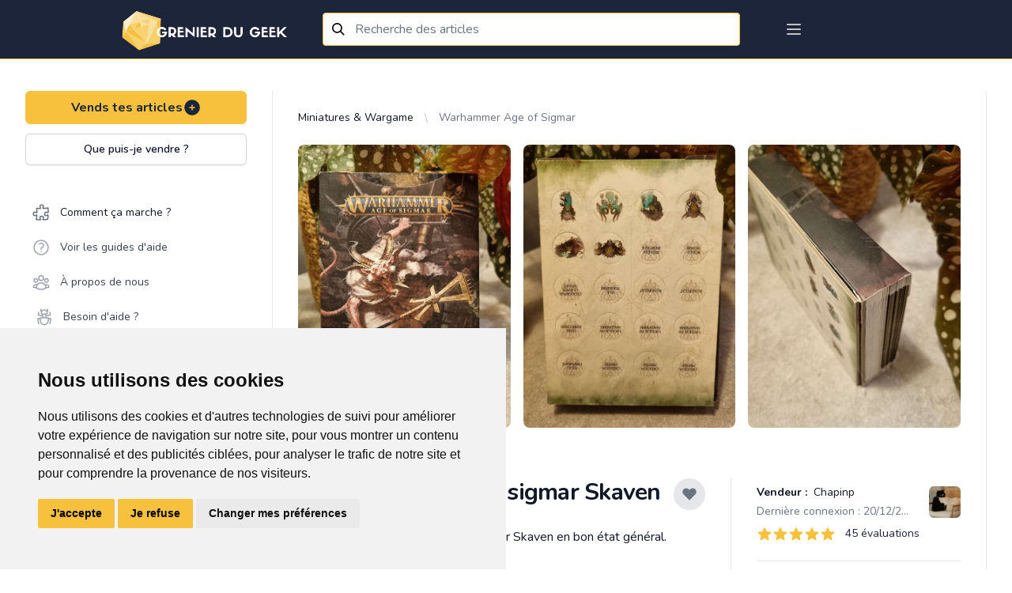

--- FILE ---
content_type: text/html; charset=UTF-8
request_url: https://grenierdugeek.eu/article/13284/show
body_size: 92419
content:
<!DOCTYPE html>
<html lang="fr-FR">
<head>
	<meta charset="utf-8">
	<meta http-equiv="X-UA-Compatible" content="IE=edge">
	<meta name="viewport" content="width=device-width, initial-scale=1">
	<meta http-equiv="Content-Security-Policy" content="upgrade-insecure-requests">

	<!-- CSRF Token -->
	<meta name="csrf-token" content="exKXjEcccqxqdqgtka0h5mNa5DLuhoVk9PkqymCq">

	<link rel="icon" type="image/x-icon" href="https://gdg-pictures.s3-eu-west-1.amazonaws.com/logo/favicon-gdg.ico" />
<meta name="msapplication-TileImage" content="https://gdg-pictures.s3-eu-west-1.amazonaws.com/logo/favicon-gdg.ico" />
<link rel="apple-touch-icon" href="https://gdg-pictures.s3-eu-west-1.amazonaws.com/logo/favicon-gdg.ico" />

<link rel="shortcut icon" href="https://gdg-pictures.s3-eu-west-1.amazonaws.com/logo/favicon-gdg.ico" type="image/x-icon">
<link rel="icon" href="https://gdg-pictures.s3-eu-west-1.amazonaws.com/logo/favicon-gdg.ico" type="image/x-icon">

<title>Warhammer age of sigmar Skaven .:. Grenier du Geek</title>
<meta itemprop="title" content="Warhammer age of sigmar Skaven .:. Grenier du Geek" />
<meta name="twitter:title" content="Warhammer age of sigmar Skaven .:. Grenier du Geek" />
<meta property="og:title" content="Warhammer age of sigmar Skaven .:. Grenier du Geek" />

<meta name="yandex-verification" content="85c70dc13db5e188" />

<meta name="copyright" content="Refurb Company" />
<meta name="author" content="Refurb Company" />
<meta itemprop="sourceOrganization" content="Refurb Company" />
<meta name="facebook-domain-verification" content="athqd2uxnkucm1vo754khlet6mezow" />

<link rel="search"
      type="application/opensearchdescription+xml"
      href="https://grenierdugeek.eu/openseach.xml"
      title="Grenier du Geek" />


	<meta name="description" content="Aide de jeu Warhammer age of sigmar Skaven en bon état général." />

			<meta itemprop="description" content="Aide de jeu Warhammer age of sigmar Skaven en bon état général." />
				<meta name="twitter:description" content="Aide de jeu Warhammer age of sigmar Skaven en bon état général." />
				<meta property="og:description" content="Aide de jeu Warhammer age of sigmar Skaven en bon état général." />
				<meta name="twitter:site" content="@grenierdugeek" />
				<meta property="og:site_name" content="Grenier du Geek" />
				<meta itemprop="name" content="Grenier du Geek" />
				<meta name="application-name" content="Grenier du Geek" />
				<meta property="og:image:width" content="1200" />
				<meta property="og:image:height" content="528" />
				<meta itemprop="image" content="https://cdn.grenierdugeek.eu/13284/205688502.png" />
				<meta name="twitter:image" content="https://cdn.grenierdugeek.eu/13284/205688502.png" />
				<meta property="og:image" content="https://cdn.grenierdugeek.eu/13284/205688502.png" />
				<meta property="og:image:alt" content="Logo du Grenier du Geek représentant un diamant sur fond bleu avec le nom du site dessus" />
				<meta name="twitter:image:alt" content="Logo du Grenier du Geek représentant un diamant sur fond bleu avec le nom du site dessus" />
				<meta property="og:type" content="website" />
				<meta name="twitter:card" content="summary_large_image" />
				<link
			rel="canonical"
				hreflang="fr-FR"
		href="https://grenierdugeek.eu/article/13284/show"
/>
				<meta property="og:locale" content="fr-FR" />
				<meta itemprop="inLanguage" content="fr-FR" />
				<meta property="og:url" content="https://grenierdugeek.eu/article/13284/show" />
				<meta itemprop="url" content="https://grenierdugeek.eu/article/13284/show" />
	

<!-- Google Tag Manager -->
<script type="text/plain" data-cookie-consent="tracking" async>
	(function(w,d,s,l,i){w[l]=w[l]||[];w[l].push({'gtm.start':
			new Date().getTime(),event:'gtm.js'});var f=d.getElementsByTagName(s)[0],
		j=d.createElement(s),dl=l!='dataLayer'?'&l='+l:'';j.async=true;j.src=
		'https://www.googletagmanager.com/gtm.js?id='+i+dl;f.parentNode.insertBefore(j,f);
	})(window,document,'script','dataLayer','GTM-MQCSLNM');
</script>


<script>
	window.dataLayer = window.dataLayer || [];
	function gtag(){
		dataLayer.push(arguments);
	}
	gtag('consent', 'default', {
		'ad_storage': 'denied',
		'ad_user_data': 'denied',
		'ad_personalization': 'denied',
		'analytics_storage': 'denied'
	});
</script>

<!-- Google tag (gtag.js) -->
<script async src="https://www.googletagmanager.com/gtag/js?id=G-DPESGPVD1F"></script>
<script>
	window.dataLayer = window.dataLayer || [];
	function gtag(){dataLayer.push(arguments);}

	gtag('js', new Date());
	gtag('config', 'G-DPESGPVD1F');
</script>
<!-- End Google Tag Manager -->


	<!-- Fonts -->
	<link href="https://fonts.googleapis.com/css2?family=Nunito:wght@400;600;700&display=swap" rel="stylesheet">
	<link rel="dns-prefetch" href="https://fonts.gstatic.com">
	<link href="https://fonts.googleapis.com/css?family=Roboto+Condensed:300,300i,400,700" rel="stylesheet">

	<!-- Styles -->
	<link href="https://grenierdugeek.eu/css/output.css?v=20230313" rel="stylesheet">

			<link href="https://grenierdugeek.eu/css/fileUpload/jquery.fileuploader.min.css" rel="stylesheet">
		<link href="https://grenierdugeek.eu/css/fileUpload/jquery.fileuploader-theme-thumbnails.css" rel="stylesheet">
		<link href="https://grenierdugeek.eu/font/font-fileuploader.css" rel="stylesheet">
		<link rel="stylesheet" href="https://unpkg.com/flickity-fullscreen@1.1.1/fullscreen.css">
	
			<link href="https://fonts.googleapis.com/css?family=Nunito" rel="stylesheet" type="text/css">
		<link href="https://cdnjs.cloudflare.com/ajax/libs/semantic-ui/2.4.1/components/search.min.css"
			  rel="stylesheet">
		<link rel="stylesheet"
			  href="https://cdn.jsdelivr.net/gh/fancyapps/fancybox@3.5.7/dist/jquery.fancybox.min.css"/>
		<link href="https://cdnjs.cloudflare.com/ajax/libs/font-awesome/5.12.1/css/all.min.css" rel="stylesheet">
	
	<style>
		body {
			font-family: 'Nunito', sans-serif;
		}
	</style>

	
	<script>
		window.trans = {"articles":{"pictures":{"flash":{"success_adding":"Image ajout\u00e9 avec succ\u00e8s","success_removing":"Image supprim\u00e9 avec succ\u00e8s"}},"order":{"title":"Choisis ton moyen de livraison","success_removing":"Image supprim\u00e9e avec succ\u00e8s"},"edit":{"flash":{"success":"Article edit\u00e9 avec succ\u00e8s!","error":"Erreur lors de la modification de l'article"}},"infos":{"what":{"action":"Que puis-je vendre ?","title":"Que puis-je vendre <br> sur le Grenier du Geek ?","subtitle":"Voici la liste des articles que tu peux vendre sur notre plateforme :","video_game_console":"Sur toutes les consoles, moderne ou ancien avec ou sans bo\u00eetier ou livret.","goodies":"Pins, Posters, Tasses, Boites \u00e0 musique, Autocollant, Badges et autres articles similaires.","figurines":"POP, Figurines articul\u00e9es, Collector de jeux Vid\u00e9o, Action figurines et autres articles similaires.","society_games":"Pour adultes, enfants et adolescents en tous genres.","books":"Mangas, Roman, Jeux de r\u00f4le, BD, Comics, Guide de jeux, Biographie, Formation, Cusine et tout autres livre de divertissement.","material":"Ordinateurs, Casques audio, Clavier\/Souris, Imprimantes, Montres connect\u00e9es, \u00e9tuis pour t\u00e9l\u00e9phones et autres articles similaires.","pc_and_gaming_accessory":"Ordinateurs, Casques audio, Clavier\/Souris, Imprimantes, Montres connect\u00e9es, \u00e9tuis pour t\u00e9l\u00e9phones et autres articles similaires.","card_collector":"Pokemon, Magic, YuGiHo, Fortine, Dragon Ball ou tous autres articles similaires.","clothes":"T-shirts, Pulls, Vestes, Casquettes et tous autres v\u00eatements avec un motif ou inscription Geek* ainsi que cosplay et mat\u00e9riel Larp \/ GN, comme les pi\u00e8ces de costume, Armes, Armures Perruques, Accessoires, Mat\u00e9riel de grimage et maquillage et autres articles similaires.","record_and_video":"Films, S\u00e9ries, Documentaire en Blu-ray, dvd ou VHS, vinyles, CD's de musique et autres articles similaires.","miniature":"Figurines peintes ou \u00e0 peindres, terrains, livres et autres articles similaires.","rpg":"Livres, \u00e9crans, d\u00e9s, ... de tous les univers","toys":"L\u00e9go, Train miniature, Circuit de voiture, Jouet de collections ou anciens et autres articles similaires.","other":"Revends aussi tout autres articles de divertissements geek qui tra\u00eenerait dans ton grenier."}},"add":{"title":"Titre","no_bank_account-1":"F\u00e9licitations pour la cr\u00e9ation de ton article !","no_bank_account-2":"Avant de poursuivre, nous avons besoin de quelques informations suppl\u00e9mentaires.","address_missing_title":"Adresse","no_bank_account-3":"Pour que nous puissions g\u00e9rer tes prochaines ventes et te verser les revenus correspondants, merci de remplir le formulaire ci-dessous. <br> Cela nous permettra de valider tes informations de paiement. <br><br>Une fois cela fait, continues ton aventure !","no_bank_account-4":"Celui-ci te permettra de pouvoir r\u00e9cup\u00e9rer l'argent de tes ventes.","no_bank_account-5":"Celle-ci te permettra de pouvoir envoyer tes articles vendu.","description":"Description","description_placeholder":"Ex : Bo\u00eete d'origine en tr\u00e8s bon \u00e9tat, avec manettes ...","title_description_placeholder":"Ex : Console Nintendo 64 avec bo\u00eete","tags_description_placeholder":"Ex: retro, mario, rare, ...","maxfive":"Attention, tu ne peux indiquer que 5 tags maximum.","close":"Fermer","tag_explain":"Info: Ins\u00e8re ici le\/les mot(s)-cl\u00e9 (max 5) d\u00e9crivant ton article.","kg_explain":"Info: Choisi ci-dessus le poids approximatif en Kilo. <br><b>(Ex : 0.200 Kg (Manga), 3,350 Kg (Ps4 pro))<\/b> <br> Le syst\u00e8me g\u00e9n\u00e9rera automatiquement le co\u00fbt de livraison ci-dessous.","pictures_explain":"Info: Choisis maximum 5 photos pour ton article.","kg_placeholder":"Choisi ci-dessus le poids pour afficher les co\u00fbts de la transaction.","tags":"Tags (mot-cl\u00e9)","price":"Prix","select_category":"Choisis une cat\u00e9gorie","set_price":"Donne-lui un prix","describe":"D\u00e9cris-le","set_state":"D\u00e9cris au mieux son \u00e9tat","edit_object":"Sauvegarder","confirm_creation":"Confirmer la cr\u00e9ation","category":"Categorie principale","subcategory":"Categorie secondaire","subsubcategory":"Categorie tertiare","pictures":"Choisir les photos","condition":"Etat","weight":"Poids","assurance":"Protection de l'article (optionnel)","sell_your_article":"Vends tes articles","sell_your_article_simple":"Vends tes articles","subtitle":"COMMENCE PAR AJOUTER QUELQUES PHOTOS","add_photos":"Ajoute des photos","not_found":"Nothing found","format_mr":"Format du colis - Mondial Relay","gen":"(Auto g\u00e9n\u00e9r\u00e9)","gender":"Genre","country":"Pays","flash":{"success":"F\u00e9licitation, ton article a bien \u00e9t\u00e9 cr\u00e9\u00e9 !","success-show":"Voir l'article","success-part2":" o\u00f9 ","success-copy":"Copier l'article","success_part_2":"Voir l'article","error":"Erreur lors de cr\u00e9ation de l'article"},"modal":{"success":"F\u00e9licitation, ton article a bien \u00e9t\u00e9 cr\u00e9\u00e9 !","show":"Voir l'article","copy":"Copier cet article","add":"Ajouter un autre article","later":"Plus tard","title":"Ton article est en ligne ! ","text":"Ajoute plus d'articles en vente, afin que les acheteurs potentiels d\u00e9couvrent ton grenier plus facilement dans le flux d'articles !","price_symbol":"\u20ac"},"transport":{"select":"Choisissez vos syst\u00e8mes de livraison","list":"Liste disponible","mondial_relay":"Mondial Relay","bpost":"Bpost","explain":"Info: Min. 1","info_price":"Prix de la livraison \u00e0 titre indicatif","price_explain":"Les frais de transport sont <b>\u00e0 charge de l'acheteur<\/b>. Aucun b\u00e9n\u00e9fice ne sera fait sur le cout du transport"}},"show":{"title":"Titre","price":"Prix","description":"Description","batch":"grenier du vendeur","transport":"Co\u00fbt de livraison","state":"Etat de l'article","seller_information":"Informations sur le vendeur","member_date":"Membre depuis le ","last_co":"Derni\u00e8re connexion : ","summary_list":"Grenier de","summary":"articles en vente","create_batch":"Ajoutes des articles \u00e0 un lot pour \u00e9conomiser sur tes frais de livraison","number_of_articles":"Grenier <\/br> du vendeur","reservation":"R\u00e9server","share_your_profile":"Partage cette page sur les r\u00e9seaux sociaux","action":{"sale":"Acheter","edit":"Editer l'article","contact":"Contacter le vendeur","contact-buyer":"Contacter l'acheteur","contact-user":"Contacter le membre","contact-no-accept":"Ce vendeur ne souhaite pas \u00eatre contact\u00e9 par email."},"modal_shipping":{"title":"Choisis un moyen de livraison","action":{"main":"Continuer","confirm":"Confirmer"}},"confirmation":{"title":"Confirme ton achat","action":{"main":"Continuer","confirm":"Confirmer"}},"reservations":{"infos_one":"Aimerait r\u00e9server ton article pour 7 jours","infos_two":"Demande de reservation","infos_three":"<div>Reserv\u00e9 pour <a href=\":link\" class=\"text-indigo-dark\"> :user<\/a> <\/div><div>jusqu'au <span class=\"text-primary ml-1\"> :date<\/span><\/div>","infos_four":"En attente de validation par le vendeur","infos_five":"Reserv\u00e9 jusqu'au <span class=\"text-primary ml-1\"> :date<\/span>"},"reservation_modal":{"title":"Voulez-vous confirmer la demande de reservation ?","text":{"part_one":"Apr\u00e8s avoir re\u00e7u un mail de demande de r\u00e9servation, le vendeur pourra accepter ou refuser ta demande.","part_two":"Cette r\u00e9servation s'annulera automatiquement apr\u00e8s 7 jours mais peut \u00eatre annul\u00e9e manuellement \u00e0 tout moment."}},"accepte_reservation_modal":{"title":"ES-TU S\u00dbR DE VOULOIR ACCEPTER LA DEMANDE DE R\u00c9SERVATION ?","text":{"part_one":"Tu es sur le point d'accepter la demande de r\u00e9servation pour l'article ","part_two":" recevra un email l\u2019informant que tu as accept\u00e9 sa demande de r\u00e9servation. L\u2019article lui sera r\u00e9serv\u00e9 pendant 7 jours."}},"decline_reservation_modal":{"title":"ES-TU S\u00dbR DE VOULOIR D\u00c9CLINER LA DEMANDE DE R\u00c9SERVATION ?","text":{"part_one":"Tu es sur le point de d\u00e9cliner la demande de r\u00e9servation de pour l'article ","part_two":"recevra un email l\u2019informant que tu as d\u00e9clin\u00e9 la demande de r\u00e9servation."}},"cancel_reservation_modal":{"title":"Es-tu certain de vouloir annuler cette reservation ?","text":{"part_one":"Tu es sur le point d'annuler la demande de r\u00e9servation pour l'article","part_two":" va recevoir un email l'informant que tu as annul\u00e9 la r\u00e9servation.","part_three":"L'article sera \u00e0 nouveau disponible \u00e0 la reservation et \u00e0 l'achat pour d'autres membres"}},"modal_MR":{"title":"Choisis un point relais","add_address":"Ajoute ton adresse","current_address":"Ton adresse","address_action":"Modifier","action":{"main":"Continuer"}},"modal_payement":{"title":"Choisis ton moyen de paiement","title-confirm":"Ajout d'un moyen de paiement :","title-confirm-bis":"M\u00e9thode de paiement s\u00e9lectionn\u00e9e :","action":{"confirm_selection":"Confirmer la selection","main":"Payer"},"paypal":{"title":"Payer plus rapidement gr\u00e2ce \u00e0 un compte paypal"},"securiy":{"stripe":"Paiement s\u00e9curit\u00e9 et crypt\u00e9 par Sripe."},"card":{"main":"Cartes de credit","iban":"Bancontact \/ Maestro","title-iban":"Payer avec votre carte de d\u00e9bit et valider avec votre digipass ou votre lecteur de carte.","title":"Payer avec n'importe quel type de carte de cr\u00e9dit","list":"S\u00e9lectionner une carte ou ajouter une nouvelle carte.","add_new":"Utiliser une nouvelle carte","end-by":"Finissant par","expire-at":"Expire le"},"already_exist":{"title":"Confirmation de ta carte","number":"Num\u00e9ro de la carte bancaire","name":"Nom figurant sur la carte","month":"Mois","year":"Ann\u00e9e","cvc":"Code de s\u00e9curit\u00e9","what_cvc":"Qu'est-ce le Code de s\u00e9curit\u00e9 ?"},"save":"Enregistrer cette carte"},"modal_resume":{"title":"R\u00e9sum\u00e9","shipping":{"main":"Livraison :","price":"Prix de l'article :","price-batch":"Prix du lot d'articles :","assurance":"Protection acheteur :","shipping":"Co\u00fbt de la livraison :","total":"Total de la transaction:"},"payment":{"main":"Mode de paiement :","price":"Prix :","assurance":"Protection :","shipping":"Livraison :","total":"Total :"},"action":{"main":"Confirmer l'achat"}},"wishlist_modal":{"title":"Ajoute cet article dans une liste d'envies","modal_title":"Choisis ta liste d'envies ou cr\u00e9e en une.","text":{"part_one":"Comfirmer la selection","part_two":"Ou","part_three":"Pas encore de liste d'envies","part_four":"Confirmer la cr\u00e9ation","placeholder":"Nouvelle liste d'envies"}},"delivery":{"price":{"tooltip":{"title":"Info","text":"Ce prix est d\u00e9pendant de votre adresse et est donc sujet \u00e0 changement. Connectez vous pour avoir une meilleure estimation du prix de livraison."}}}},"search":{"title":"Titre","description":"Description","tags":"Tags","price":"Prix","categories":"Cat\u00e9gories","category":"Cat\u00e9gorie principale","subcategory":"Cat\u00e9gorie secondaire","subsubcategory":"Cat\u00e9gorie tertiare","pictures":"Choisir les photos","condition":"Etat","tri":"Filtrer par ...","result":"R\u00e9sultats","filters":"Filtres \/ Cat\u00e9gories"},"remove":{"confirm-action":"Etes-vous certain de vouloir supprimer cette annonce ?","confirm":"Article retir\u00e9 avec succ\u00e8s","error":"Une erreur est survenue pendant le retrait de l'annonce. 'Notre support vient d'\u00eatre averti et va investiguer au plus vite pour corriger ce probl\u00e8me. Contacte notre support !"},"status":{"sold":"Vendu","purchased":"Achet\u00e9"},"copy":"Copier l'article","condition":{"mint":"Neuf emball\u00e9","near_mint":"Neuf","excellent":"Bonne condition","good":"L\u00e9g\u00e8rement abim\u00e9","poor":"Abim\u00e9"},"batch":{"start_batch":"Commencer un lot","create_batch":"Cr\u00e9er le lot","resume_batch":"R\u00e9sum\u00e9 du lot","list":"Liste des articles du lot","remove-confirm":"Es-tu certain de vouloir retirer cet article de ton lot ? ","note":"Note","delivery_explanation":"Ta commande sera livr\u00e9e dans le Point Relais s\u00e9lectionn\u00e9","price":"Prix du lot","number_of_articles":"Lot de :number_articles articles","reduction_batch":{"request":"Un email vient d'\u00eatre envoy\u00e9 au vendeur pour validation de la r\u00e9duction sur ton lot. Nous t'informerons de sa d\u00e9cision. Merci pour ta patience. ","declined":"Le vendeur a refus\u00e9 ton lot","reduction":"avec :reduction% de r\u00e9duction."}}},"auth":{"failed":"These credentials do not match our records.","throttle":"Too many login attempts. Please try again in :seconds seconds.","login":"Se connecter","login2":"Connexion","or":"ou","anchor":"Inscris-toi  sur Grenier du Geek et d\u00e9couvre des milliers d'articles de divertissement.","register":"S'inscrire","all_rights":"Grenier Du Geek. Tous droits r\u00e9serv\u00e9s.","forgot":"Mot de passe oubli\u00e9?","register_title":"Connecte toi \u00e0 ton compte","register_text":"Pas de compte ?","register_action":"S'inscrire","comfirm":"Confirme ton compte","explain_address2":"Entre l\u2019adresse ou tu souhaiteras te faire livrer. Ton adresse ne sera  jamais partag\u00e9es, celle-ci nous est n\u00e9cessaire afin de pouvoir te proposer au mieux les points de livraisons les plus proches (elle sera affich\u00e9e sur l'\u00e9tiquette d'envoi de colis). ","explain_address3":"\tAvant d'envoyer l'article, nous t'invitons \u00e0 compl\u00e9ter le formulaire ci-dessous pour nous aider \u00e0 confirmer les d\u00e9tails des paiements.","explain_address4":"Tes informations personnelles ne seront jamais partag\u00e9es. Elles ne sont utilis\u00e9es que pour les livraisons et les paiements.","verify":{"success":"F\u00e9licitation ! <br> Ton compte a \u00e9t\u00e9 cr\u00e9\u00e9 !","title":"V\u00e9rifie maintenant ton adresse e-mail.","link-send":"Un nouveau lien de v\u00e9rification a \u00e9t\u00e9 envoy\u00e9 \u00e0 ton adresse e-mail.","explaination":"Cette v\u00e9rification s\u00e9curise ton compte et aide notre \u00e9quipe \u00e0 d\u00e9tecter les \u00e9ventuels comportements suspects.","re-sent":"Si tu n'as pas re\u00e7u l'e-mail, cliquez ici pour en demander un autre, ou regarde dans tes spams."}},"billing":{"success_page":{"title":"Ton achat est effectu\u00e9 avec succ\u00e8s!","text":"Tu recevras un email de confirmation sous peu. <br>\n                Maintenant, patiente le temps que <b class=\"text-indigo-dark\">:seller<\/b> envoie ton colis. ","end":"Merci d'utiliser notre plateforme !","subtitle":"R\u00e9sum\u00e9: ","th_title":"Titre","th_price":"Prix","th_total":"Total","reduction":"R\u00e9duction sur les articles","protect":"Protection Grenier du Geek","shipping":"Livraison Mondial Relay","action":"Continuer mes achats","action_go_to_app":"Retourner sur l'app mobile"},"error_page":{"title":"Une erreur s'est produite ... Nous sommes d\u00e9sol\u00e9 !","text":"Notre support vient d'\u00eatre averti et va investiguer au plus vite pour corriger ce soucis.<br> Tu peux aussi contacter notre support directement.","action":"Contacter le support"},"available_for_sale":{"batch":"Oh non ! Un ou plusieurs articles de ton lot ont d\u00e9j\u00e0 \u00e9t\u00e9 vendu.","article":"Oh non ! L' article que tu tentes d'achet\u00e9 a d\u00e9j\u00e0 \u00e9t\u00e9 vendu."},"card":{"title":"Ajouter une carte de cr\u00e9dit","owner":"Nom du propri\u00e9taire de la carte","number":"Num\u00e9ro de la carte ( 16 chiffres )","expire":"Date d'expiration","month":"Mois ","year":"Ann\u00e9e ( format 2 chiffres )","cvc":"Code cvc","what_is_cvc":"Ce sont les 3 derniers chiffres \u00e0 l'arri\u00e8re de votre carte","main":"Carte principale ?"},"paiements":{"detail":"Carte(s) de cr\u00e9dit","method":"M\u00e9thode(s) de versement","no_iban":"Tu n'as pas encore de compte en banque li\u00e9.","no_card":"Tu n'as pas encore de carte de cr\u00e9dit li\u00e9.","method_info":"IBAN","card_main":"Utiliser cette carte par d\u00e9faut","bank_main":"Utiliser cette m\u00e9thode par d\u00e9faut","bank_main_missing":"Information de versement manquante :","bank_main_missing_part2":" N'oublie pas de rajouter un compte <span class=\"text-primary font-bold\">IBAN<\/span>, afin de recevoir le montant de tes futures ventes."}},"categories":{"video_games":"Jeux vid\u00e9o","goodies":"Goodies","books":"Manga & Livres","more":"Autres","roman":"Roman","figurines":"Figurines","consoles":"Consoles & Accessoires","society_games":"Jeux de soci\u00e9t\u00e9","larp":"Mat\u00e9riel GN","miniature":"Miniatures & Wargame","cosplay":"Cosplay","lego":"Lego \u00a9","dvd_bluray":"DVD & BluRay","manga":"Manga","rpg":"Jeux de r\u00f4le","man":"Hommes","woman":"Femmes","children":"Enfants","others":"Autres","board_games":"Jeux de plateaux","deck_building_games":"Deck building","ambiance_games":"Jeux d'ambiance, d'ap\u00e9ro","card_game":"Jeux de cartes","dice_game":"Jeux de d\u00e9s","record":"Disque & DVD","clothes":"V\u00eatements Geek","cd":"CD","dvd":"DVD","bluray":"Blu-Ray","vynil":"Vinyle","pins":"Pins","cups":"Tasse","badge":"Badge","tabletop_rpg":"Jeux de r\u00f4le","bd":"BD","comics":"Comics","guide":"Guide","biography":"Biographie","training":"Formation","kitchen":"Livre de cuisine Geek","pop":"Pop","wcf":"WCF","tsume_art":"Tsume Art","fig_collector_video_game":"Collector jeux vid\u00e9o","animated_fig":"Figurine articul\u00e9e","action_fig":"Action figurine","weapon":"Armes","armor":"Armure","shield":"Bouclier","accessory":"Accessoires","camping":"Mat\u00e9riel de campement","toys":"Jouets de collection","train":"Train","remote_controlled_car":"Voiture t\u00e9l\u00e9guid\u00e9e et circuit","pc_game":"Jeux PC","card_collector":"Jeu de cartes \u00e0 collectionner","pokemon":"Pokemon","magic":"Magic","yugioh":"Yu-Gi-Oh","material":"Hardware","computer":"Ordinateur","printer":"Imprimante","3dprinter":"Imprimante 3D","mouse":"Souris","headset":"Casque audio","warhammer":"Warhammer","warhammer40k":"Warhammer 40K","warhammer_sigmar":"Warhammer Age of Sigmar","blood_bowl":"Blood Bowl","all":"Tous les articles","dd_mini":"D&D Miniatures","playmobil":"Playmobile","krosmaster":"Krosmaster","poster":"Poster","seinen":"Seinen","shonen":"Sh\u00f4nen","shojo":"Sh\u00f4jo","kodomo":"Kodomo","dc":"D.C","marvel":"Marvel","sf":"Science fiction","fantasy":"Fantasy","horror":"Horreur","western":"Western","adventure":"Aventure","humor":"Humoristique","historical":"Historique","documentary":"Documentaire","educative":"Education","tablet":"Tablette","watch":"Montre","screen":"Ecran","vhs":"VHS","connected_object":"Objet connect\u00e9","airsoft":"Airsoft","airsoft_weapons":"Armes d'airsoft","airsoft_clothes":"Tenues pour l'airsoft","rpg_medfan":"M\u00e9dieval fantastique","rpg_horror":"Horreur","rpg_now":"Contemporain","rpg_scifi":"Science fiction \/ futuriste","rpg_space_opera":"Space Opera \/ jeu dans l'espace","rpg_steampunk":"Steampunk","rpg_super":"Super Hero","rpg_one_shot":"One shot","miniature_heroclix":"HeroClix","transformers":"Transformers","figs_gundam":"Gundam \/ Gunpla","pc_amiga":"Amiga","pc_amstrad":"Amstrad","jeux_amiga":"Amiga","jeux_amiga_600":"Amiga 600","jeux_amiga_1000":"Amiga 1000","jeux_amiga_1200":"Amiga 1200","jeux_amiga_CD32":"Amiga CD 32","jeux_amiga_4000":"Amiga 4000","jeux_amiga_other":"Amiga autres","console_philips":"Philips","console_philips_CDI":"CDI","console_philips_magnavox":"Magnavox Odyssey 2","jeux_philips":"Philips","jeux_philips_CDI":"CDI","jeux_philips_magnavox":"Magnavox Odyssey 2","dragon_ball_card_game":"Dragon Ball : The card Game","final_fantasy_card_game":"Final fantasy","force_of_will_card_game":"Force of Will","vanguard_card_game":"Vanguard","world_of_warcraft_card_game":"World of warcraft TCG","star_wars_destiny_card_game":"Star wars : Destiny","dragoborne_car_game":"Dragoborne","my_little_poney_card_game":"My Little Poney CCG","book_where_you_are_heroes":"Livre dont vous \u00eates le h\u00e9ros","console_ps5":"Playstation 5","console_xbox_serie_x":"Xbox serie X","ps5":"Playstation 5","xbox_serie_x":"Xbox serie X","console_atari_400_800":"Atari 400\/800","console_atari_jaguar":"Atari Jaguar","console_atari_5200":"Atari 5200","console_valve":"Valve","console_valve_steam_deck":"Steam deck","board_game_puzzle":"Puzzle","board_game_puzzle_50":"Jusqu'\u00e0 50 pi\u00e8ces","board_game_puzzle_200":"Jusqu'\u00e0 200 pi\u00e8ces","board_game_puzzle_500":"Jusqu'\u00e0 500 pi\u00e8ces","board_game_puzzle_2000":"Jusqu'\u00e0 2000 pi\u00e8ces","board_game_puzzle_5000":"Jusqu'\u00e0 5000 pi\u00e8ces","board_game_puzzle_more":"Plus de 5000 pi\u00e8ces","board_game_puzzle_3D":"3D","board_game_dice_dice_building":"Dice bulding","board_game_dice_dice_classic":"Classique","board_game_board_game":"Jeux de plateau","board_game_board_game_management":"Jeux de gestion","board_game_board_game_strategy":"Jeux de strat\u00e9gie & r\u00e9flexion","board_game_board_game_cooperative":"Jeux coop\u00e9ratif","board_game_board_game_solo":"Jeux solo","board_game_board_game_ambiance":"Jeux d'ambiance & ap\u00e9ro","board_game_board_game_quizz":"Jeux de connaissance & quizz","board_game_skill_game":"Jeux d'adresse","board_game_skill_game_throw":"Jeux de lancer","board_game_skill_game_precision":"Jeux de pr\u00e9cision","board_game_skill_game_aim":"Jeux de vis\u00e9e","board_game_skill_game_ability":"Jeux d\u2019habilit\u00e9","board_game_card_game":"Jeux de carte","board_game_card_game_deck_building":"Deck building","board_game_card_game_classique":"Classique","board_game_escape":"Jeu escape","board_game_escape_historical":"Historique","board_game_escape_now":"Contemporain","board_game_escape_future":"Futuriste","board_game_accessory":"Accessoires & pi\u00e8ces d\u00e9tach\u00e9es","board_game_accessory_sleeves":"Sleeves","board_game_accessory_pawn":"Pions","rpg_game_antiquity":"Antiquit\u00e9s et pr\u00e9histoire","rpg_game_antiquity_antika":"Antika","rpg_game_antiquity_capharnaum":"Capharnaum","rpg_game_antiquity_imperator":"Imperator","rpg_game_antiquity_1001_night":"1001 nuits","rpg_game_antiquity_tylestel":"Tylestel","rpg_game_antiquity_wulin":"Wulin","rpg_game_antiquity_wurm":"Wurm","rpg_game_antiquity_zore":"Zore","rpg_game_cloack_sword":"De cape et d'\u00e9p\u00e9e","rpg_game_cloack_sword_7sea":"7\u00e8me mer","rpg_game_cloack_sword_small_pirate":"P'tits Pirates","rpg_game_cloack_sword_loss":"Les chants de Loss","rpg_game_cloack_sword_vaudou":"Capitaine Vaudou","rpg_game_cloack_sword_shade":"Shade","rpg_game_cloack_sword_lex_occultum":"Lex Occultum","rpg_game_cloack_sword_pavillon_noir":"Pavillon Noir","rpg_game_cloack_sword_venzia":"Venzia","rpg_game_cloack_sword_xvii":"XVII Au fil de l'ame","rpg_game_cloack_sword_terra_incognita":"Terra Incognita","rpg_game_cloack_sword_tenebrae":"Tenebrae","rpg_game_cloack_sword_tedeum":"Te Deum","rpg_game_cloack_sword_cardinal":"Les Lames du Cardinal","rpg_game_medfan_anima":"Anima","rpg_game_medfan_lotr":"Aventure en terre du milieu","rpg_game_medfan_abyme":"Abyme","rpg_game_medfan_awaken":"Awaken","rpg_game_medfan_barbaria":"Barbarians of Lemuria","rpg_game_medfan_aria":"Aria","rpg_game_medfan_one_ring":"L'anneau unique","rpg_game_medfan_beast_barbarian":"Beasts & Barbarians","rpg_game_medfan_altro_mondo":"Altro Mondo","rpg_game_medfan_armagica":"Ars Magica","rpg_game_medfan_bloodlust":"Bloodlust Metal","rpg_game_medfan_brigandyne":"Brigandyne","rpg_game_medfan_chiaroscuro":"Chiaroscuro","rpg_game_medfan_chronique_oublie":"Chroniques Oubli\u00e9es","rpg_game_medfan_valliant_heart":"Coeurs Vaillants","rpg_game_medfan_conan":"Conan : Aventures \u00c9piques d\u2019un \u00c2ge Oubli\u00e9","rpg_game_medfan_stormrunner":"Coureurs d'Orages","rpg_game_medfan_cthulhu_mythos":"Cthulhu Mythos","rpg_game_medfan_darkrunes":"Darkrunes","rpg_game_medfan_deepsyx":"Deepsyx","rpg_game_medfan_defi_fantastiques":"D\u00e9fis Fantastiques","rpg_game_medfan_ennemi_god":"Dieux Ennemis","rpg_game_medfan_dragon_age":"Dragon Age","rpg_game_medfan_pocket_dragon":"Dragon de Poche","rpg_game_medfan_dragons":"Dragons","rpg_game_medfan_dungeon_crawl_classic":"Dungeon Crawl Classics","rpg_game_medfan_dd":"Donjons & Dragons","rpg_game_medfan_dungeon_world":"Dungeon World","rpg_game_medfan_friponnes":"Friponnes RPG","rpg_game_medfan_gobelin":"Gobelin qui s'en d\u00e9dit","rpg_game_medfan_insectopia":"Insectopia","rpg_game_medfan_keltia":"Keltia","rpg_game_medfan_cherry_empire":"L'Empire des Cerisiers","rpg_game_medfan_black_eye":"L'Oeil Noir","rpg_game_medfan_shadow_of_the_demon_lord":"L'Ombre du Seigneur D\u00e9mon","rpg_game_medfan_laelith":"Laelith, La Cit\u00e9 Mystique","rpg_game_medfan_lamentation_of_flame_princess":"Lamentations of the Flame Princess","rpg_game_medfan_ninja_crusage":"La Croisade des Ninjas","rpg_game_medfan_legend_of_five_ring":"La L\u00e9gende des Cinq Anneaux","rpg_game_medfan_iron_throne":"Le Tr\u00f4ne de fer","rpg_game_medfan_sorcerers":"Les Apprentis Sorciers","rpg_game_medfan_shadow_of_esteren":"Les Ombres d'Esteren","rpg_game_medfan_forgotten":"Les Oubli\u00e9s","rpg_game_medfan_arran_earth":"Les Terres d'Arran","rpg_game_medfan_maze_rat":"Maze Rats","rpg_game_medfan_medium_aevum":"Medium Aevum","rpg_game_medfan_mournblade":"Mournblade","rpg_game_medfan_old_school_essentials":"Old School Essentials","rpg_game_medfan_pathfinder":"Pathfinder","rpg_game_medfan_pax_elfica":"Pax Elfica","rpg_game_medfan_pestilence":"Pestilence","rpg_game_medfan_dragon_dream":"R\u00eave de Dragon","rpg_game_medfan_rolenplay":"Role'n Play","rpg_game_medfan_runequest":"RuneQuest : Aventures dans Glorantha","rpg_game_medfan_ryuutama":"Ryuutama","rpg_game_medfan_spire":"Spire : Le Soul\u00e8vement","rpg_game_medfan_striscia":"Striscia","rpg_game_medfan_symbaroum":"Symbaroum","rpg_game_medfan_witcher":"The Witcher","rpg_game_medfan_trudvang_chronicle":"Trudvang Chronicles","rpg_game_medfan_tunnel_trolls":"Tunnels & Trolls","rpg_game_medfan_vampire":"Vampire : l'Age des T\u00e9n\u00e8bres","rpg_game_medfan_warhammer":"Warhammer Fantasy","rpg_game_medfan_watsburg":"Wastburg","rpg_game_medfan_yggdrasill":"Yggdrasill","rpg_game_victorien":"Victorien, Ann\u00e9e folle, ... ","rpg_game_victorien_americana":"Americana","rpg_game_victorien_inner_world":"Aventure dans le monde int\u00e9rieur","rpg_game_victorien_call_of_cthulhu":"L'appel de Cthulhu","rpg_game_victorien_bia":"Bureau of indian affairs","rpg_game_victorien_channel_fear":"Channel fear","rpg_game_victorien_castle_falkenstein":"Chateau Falkenstein","rpg_game_victorien_crimes":"Crimes","rpg_game_victorien_cthulhu_no_kami":"Cthulhu No Kami","rpg_game_victorien_deadland":"Deadlands","rpg_game_victorien_ecryme":"Ecryme","rpg_game_victorien_feng_shui":"Feng Shui","rpg_game_victorien_hellywood":"Hellywood","rpg_game_victorien_kabbale":"Kabbale","rpg_game_victorien_kult":"Kult","rpg_game_victorien_delta_green":"Delta green","rpg_game_victorien_whispers":"Cabinet des murmures","rpg_game_victorien_club":"Le Club","rpg_game_victorien_heirs":"Les h\u00e9ritiers","rpg_game_victorien_librete":"Libret\u00e9","rpg_game_victorien_werewolf":"Loup-Garou","rpg_game_victorien_mage":"Mage","rpg_game_victorien_monster_of_week":"Monster of the week","rpg_game_victorien_monster":"Monstres","rpg_game_victorien_nautilus":"Nautilus","rpg_game_victorien_necropolis":"Necropolis","rpg_game_victorien_nephilim":"Nephilim","rpg_game_victorien_one":"ONE%","rpg_game_victorien_skull_bones":"Skull & bones","rpg_game_victorien_sombre":"Sombre","rpg_game_victorien_stalker":"Stalker","rpg_game_victorien_steam_shadow":"Steam Shadow","rpg_game_victorien_tales_loop":"Tales from the Loop","rpg_game_victorien_things_flood":"Things from the flood","rpg_game_victorien_trinity":"Trinit\u00e9s","rpg_game_victorien_vampire":"Vampire","rpg_game_victorien_within":"Within","rpg_game_victorien_zcorps":"Z Corps","rpg_game_generic":"G\u00e9n\u00e9rique & inclassables","rpg_game_generic_abstract_donjon":"Abstract Donjon","rpg_game_generic_d6":"D6 System","rpg_game_generic_dk_system":"DK System","rpg_game_generic_faces":"Faces","rpg_game_generic_fate":"Fate","rpg_game_generic_hitos":"Hitos","rpg_game_generic_mille_marche":"Les Milles Marches","rpg_game_generic_logos":"Logos","rpg_game_generic_mantra":"Mantra","rpg_game_generic_rpg_books":"RPG Books","rpg_game_generic_savage_world":"Savage World","rpg_game_generic_tails_of_equestria":"Tails of Equestria","rpg_game_generic_raoul":"Raoul","rpg_game_generic_sonja_conant":"Sonja et Conan contre les ninjas","rpg_game_generic_others":"Autres","rpg_scifi_alien":"Alien","rpg_scifi_aquablue":"Aquablue","rpg_scifi_chosen_ones":"Chosen ones","rpg_scifi_coriolis":"Coriolis","rpg_scifi_dark_heresy":"Dark Heresy","rpg_scifi_deathwatch":"Deathwatch","rpg_scifi_dune":"Dune","rpg_scifi_eclipse_phase":"Eclipse Phase","rpg_scifi_fragged_empire":"Fragged Empire","rpg_scifi_homeka":"Homeka","rpg_scifi_knight":"Knight","rpg_scifi_krystal":"Krystal","rpg_scifi_metal_adventures":"Metal adventures","rpg_scifi_numenera":"Numen\u00e9ra","rpg_scifi_oreslte":"Oreslte","rpg_scifi_polaris":"Polaris","rpg_scifi_rogue_trader":"Rogue Trader","rpg_scifi_shaan":"Shaan","rpg_scifi_star_finder":"Star finder","rpg_scifi_star_trek":"Star trek adventure","rpg_scifi_star_wars":"Star Wars","rpg_scifi_expanse":"The expanse","rpg_scifi_others":"Autres","rpg_game_murder":"Soir\u00e9e enqu\u00eates & Murders","rpg_game_dice":"D\u00e9 de jeu de r\u00f4le"},"company":{"about-us":{"title":"A propos de nous","content":{"part-1":"La Refurb Company, propri\u00e9taire du Grenier du Geek, est une soci\u00e9t\u00e9 fond\u00e9e par deux informaticiens - geeks, passionn\u00e9s par les jeux en tout genre.","part-2":"Le but de notre soci\u00e9t\u00e9 est de proposer \u00e0 quiconque une plateforme, s\u00fbre et s\u00e9curis\u00e9e de vente de mat\u00e9riel de divertissement de seconde main.","part-3":"Le Grenier du Geek est n\u00e9 de la n\u00e9cessit\u00e9 pour nous de renouveler notre collection d\u2019articles : vendre une partie de notre stock d'articles et en obtenir d\u2019autres.","part-4":"Avec des profils diff\u00e9rents, l\u2019un passionn\u00e9 par les jeux vid\u00e9o, l\u2019autre par les jeux de plateaux et de r\u00f4les, mais confront\u00e9s aux m\u00eames difficult\u00e9s de pouvoir acheter et vendre les objets de nos passions, nous avons eu l'id\u00e9e de cr\u00e9er une plateforme d\u00e9di\u00e9e aux articles \"Geek\" de seconde main en tout genre, de particulier \u00e0 particulier, s\u00e9curis\u00e9e et simple \u00e0 utiliser.","part-5":"Le Grenier du Geek est une solution facile pour l\u2019achat-vente en seconde main.","part-6":"Aujourd\u2019hui, les contr\u00e9es de notre plateforme sont encore limit\u00e9es. Mais bient\u00f4t, dans un futur pas si lointain, nous arborerons d\u2019autres \u00e9tendards !","part-7":"Bienvenue sur notre plateforme et bonne aventure !","part-8":"Les Fondateurs du Grenier du Geek","part-9":"Soci\u00e9t\u00e9 de Refurb Company"}},"partnership":{"partnerships":{"title":"Presse & Partenariats","part-1":"Discutons-en !","part-2":"Envie de discuter. Contactez-nous pour toutes vos demandes \u00e9ditoriales, de presse et de partenariat ou plus encore.","part-3":"Contactez-nous","part-4":"Ils parlent de nous","img":{"img-alt-1":"Logo Geeksleague","description-1":"Un site de vente et achat de loot Geek.","img-alt-2":"Logo Club Arthur Dent","description-2":"Le site d\u2019achat et de vente d\u2019occasion de geek \u00e0 geek.","img-alt-3":"Logo Just geek","description-3":"Grenier du Geek : une plateforme d\u2019achat-revente d\u00e9di\u00e9e aux geeks.","img-alt-4":"Logo Site geek","description-4":"Achetez et vendez vos p\u00e9pites Retrogaming sur Grenier du Geek."}},"gdg":{"title":"Grenier du Geek","sub-title":"D\u00e9couvrez","part-1":"Le Grenier du Geek propose \u00e0 tout.e.s une plateforme d\u2019achat-vente de seconde main d\u2019articles UNIQUEMENT orient\u00e9s sur le divertissement et loisirs geek entre particuliers. L\u2019achat-vente se fait de mani\u00e8re simple et s\u00e9curis\u00e9e, et permet d\u2019interagir uniquement avec une communaut\u00e9 passionn\u00e9e par la culture Geek.","part-2":"Prendre contact"},"socials":{"title":"INFLUENCEUR ?","sub-title":"Twitch, Instagram, tiktok, Youtube, ...","part-1":"Envie d'une collaboration avec Grenier du Geek, Discutons-en !","part-2":"Contactez-nous"},"jobs":{"title":"Envie de faire partie de l'\u00e9quipe ?","sub-title":"Jobs","part-1":"Envie de faire partie de l\u2019\u00e9quipe Grenier du Geek ? Et bien c\u2019est tr\u00e8s simple : fais-le nous savoir et envoie ton cv \u00e0 <a class=\"text-primary underline\" href=\":link\">admin@grenierdugeek.eu<\/a> en nous expliquant ta motivation \u00e0 travailler chez nous ! En fonction de ton profil et tes comp\u00e9tences nous n\u2019h\u00e9siterons pas \u00e0 te contacter.","part-2":"Rejoins-nous","img":{"img-alt-1":"Logo GrenierDuGeek"}}}},"conversations":{"conversation":{"destroy":{"success_message":"Conversation supprim\u00e9e avec succ\u00e8s !","failure_message":"Hum une erreur est survenue. Notre \u00e9quipe va tout faire pour r\u00e9gler \u00e7a au plus vite."}}},"emails":{"verify":{"subject":"V\u00e9rification de ton adresse e-mail"},"article":{"creation":{"hello":"Bonjour","part-1":"Ton annonce pour l'article","part-2":"a bien \u00e9t\u00e9 cr\u00e9\u00e9e !","part-3":"\u00c0 pr\u00e9sent, tu peux regarder, modifier, promouvoir ou supprimer ton annonce via ta page de profil.","see-list":"Voir la liste d'articles","good-luck":"Bonne chance pour la vente de ton article !"},"diminution":{"hello":"Bonjour","part-1":"Ton article favori","part-2":"vient de diminu\u00e9 de prix !","part-3":"de ","part-4":" \u00e0 ","see-list":"Voir l'article","good-luck":"N'attends plus !"},"favori":{"part1":"L'utilisateur <b style=\"color: #f7c03d;\">:user<\/b> vient d'ajouter ton article <b style=\"color: #f7c03d;\">:article<\/b> dans ses favoris !","part2":"N'h\u00e9site pas \u00e0 lui envoyer un message. Cela te donnera peut-\u00eatre plus de chance de vendre !","part3":"En acceptant tu r\u00e9serves ton article \u00e0 <b class=\"text-indigo-dark\">:user<\/b> pendant <b style=\"color: #f7c03d;\">7 jours<\/b>*. cette r\u00e9servation pourra \u00eatre annul\u00e9e manuellement \u00e0 tout moment.","part4":"*La dur\u00e9e peut varier selon les mesures sanitaires de confinement prises pour la pand\u00e9mie du COVID-19.","action":"Voir mon profil"},"reduction":{"request":{"part1":"L'utilisateur <b style=\"color: #f7c03d;\">:user<\/b> souhaiterait t'acheter un lot d'articles ","part2":"Connecte-toi \u00e0 ton compte (ou utilise les actions ci-dessous) afin d'<b>accepter<\/b> ou de <b>d\u00e9cliner<\/b> sa demande. Nous l'informerons ensuite de ta d\u00e9cision.","action":{"accept":"Accepter","decline":"Refuser","batch":"Voir le lot"},"subject":"Demande de cr\u00e9ation de lot avec r\u00e9duction."},"approve":{"part1":"Bonne nouvelle! L'utilisateur <b style=\"color: #f7c03d;\">:user<\/b> a accept\u00e9 la r\u00e9duction sur un de tes lots d'articles.","part2":"Connecte-toi maintenant \u00e0 ton compte, afin de proc\u00e9der \u00e0 l'achat de celui-ci !","action":"Voir mon lot","subject":"Ton lot a \u00e9t\u00e9 accept\u00e9 !"},"denied":{"part1":"Nous t'informons que <b style=\"color: #f7c03d;\">:user<\/b> a malheureusement d\u00e9clin\u00e9 ta demande de r\u00e9duction sur un de tes lots.","part2":"Connecte-toi \u00e0 ton compte afin de voir tes lots et leurs status.","action":"Voir mes lots","subject":"Ton lot n'a malheureusement pas \u00e9t\u00e9 accept\u00e9."}},"reservation":{"request":{"part1":"L'utilisateur <b style=\"color: #f7c03d;\">:user<\/b> souhaiterait r\u00e9server ton article <b style=\"color: #f7c03d;\">:article<\/b>.","part2":"Connecte-toi \u00e0 ton compte afin d'accepter ou de d\u00e9cliner sa demande.","part3":"En acceptant tu r\u00e9serves ton article \u00e0 <b class=\"text-indigo-dark\">:user<\/b> pendant <b style=\"color: #f7c03d;\">7 jours<\/b>*. cette r\u00e9servation pourra \u00eatre annul\u00e9e manuellement \u00e0 tout moment.","part4":"*La dur\u00e9e peut varier selon les mesures sanitaires de confinement prises pour la pand\u00e9mie du COVID-19.","action":"Voir mon profil"},"approve":{"part1":"La demande de r\u00e9servation que tu as faite \u00e0 <b style=\"color: #f7c03d;\">:user<\/b> pour l'article <b style=\"color: #f7c03d;\">:article<\/b>, a \u00e9t\u00e9 accept\u00e9e !","part2":"Celui-ci t'est donc r\u00e9serv\u00e9 pendant 7 jours.","part3":"Il t'est possible d'annuler \u00e0 tout moment cette r\u00e9servation dans ton profil.","action":"Voir dans mon profil"},"cancel_buyer":{"part1":"Ta r\u00e9servation pour l'article :article \u00e0 <b style=\"color: #f7c03d;\">:user<\/b> vient d'\u00eatre annul\u00e9e.","part2":"Ton article est \u00e0 nouveau disponible \u00e0 l'achat","action":"Retourner sur le site"},"cancel_seller":{"part1":"La r\u00e9servation de ton article :article par <b style=\"color: #f7c03d;\">:user<\/b> vient d'\u00eatre annul\u00e9e.","part2":"L'article est \u00e0 nouveau disponible \u00e0 l'achat et \u00e0 d'autre reservation","action":"Retourner sur le site"},"denied":{"part1":"Malheureusement, la demande de r\u00e9servation que tu avais faite \u00e0 <b style=\"color: #f7c03d;\">:user<\/b> pour l'article <b style=\"color: #f7c03d;\">:article<\/b>, a \u00e9t\u00e9 d\u00e9clin\u00e9e.","part2":"Contacte l'acheteur si tu souhaites avoir plus d'informations \u00e0 ce sujet.","action":"Retourner sur le site"}},"follow":{"hello":"\ud83d\udc4b Hey ","part-1":"<strong>:user<\/strong>, que tu suis, vient tout juste de publier un nouvel article !","part2":"Ne manque pas les prochaines trouvailles de tes vendeurs pr\u00e9f\u00e9r\u00e9s \ud83d\udcab","see-article":"Voir l'article","subject":" Nouvel article de :user : \u201c:article\u201d \u00e0 :price !"}},"delivery":{"cancel":{"title":"La transaction a \u00e9t\u00e9 annul\u00e9e","subtitle_buyer":"Nous te contactons concernant ton achat de : ","details_buyer":"Nous t'informons que cette transaction vient d'\u00eatre annul\u00e9e. <br>\nNous allons mettre en place notre processus d'annulation afin de proc\u00e9der \u00e0 ton remboursement total. (celui-ci devrait te parvenir dans les 5 \u00e0 7 prochains jours ouvrables).<br><br>\nNous restons \u00e0 ta disposition pour toute information compl\u00e9mentaire.","subtitle_seller":"Nous te contactons concernant ta vente de : ","details_seller":"Nous t'informons que cette transaction vient d'\u00eatre annul\u00e9e et que nous avons rembours\u00e9 l'acheteur. Celui-ci a quant \u00e0 lui aussi \u00e9t\u00e9 inform\u00e9.\nNous restons \u00e0 ta disposition pour toute information compl\u00e9mentaire."},"reminder":{"title":"Support Grenier du Geek - Demande d'envoi","intro":"Nous te contactons suite \u00e0 la vente que tu as effectu\u00e9e sur notre site contenant :","part1":"Tu as re\u00e7u une demande d'envoi, car un utilisateur t'a fait un achat, mais il semblerait que tu ne l'aies pas encore envoy\u00e9.","part2":"Pour rappel, le bordereau d'envoi se trouve dans ta page profil, sous la section vente. Tu peux ensuite d\u00e9poser le colis dans n'importe quel point relais \"Mondial Relay\".","part3":"En cas de probl\u00e8me ou de questions, tu peux nous contacter en r\u00e9pondant \u00e0 cet email ou bien en prenant contact avec notre support.","part4":"Bonne journ\u00e9e !"},"mondial_relay":{"requested":{"dear":"F\u00e9licitation","part-1":"Ton article","part-batch":"Un lot d'articles","part-2":"a \u00e9t\u00e9 achet\u00e9 par","part-3":"Il te faut \u00e0 pr\u00e9sent exp\u00e9dier ton\/tes article(s). \u00c0 cette fin, tu dois t\u00e9l\u00e9charger le bordereau d'exp\u00e9dition \u00e0 coller sur ton colis.","part-3-b":"Tu peux aussi le retrouver dans la section \"Mes ventes\" de ton ","part-3-c":"profil","part-3-d":".","part-3-e":"Clique ensuite sur le bouton <b>\"T\u00e9l\u00e9charger le bordereau\"<\/b>.","part-4":"Afin de garantir une satisfaction maximale \u00e0 ton acheteur, exp\u00e9die ton colis dans les plus brefs d\u00e9lais.","part-5":"Pour informations, tu disposes de 7 jours pour exp\u00e9dier ce colis. L'argent sera lib\u00e9r\u00e9 apr\u00e8s r\u00e9ception de celui-ci par l'acheteur.","download":"T\u00e9l\u00e9charger le bordereau","back-to-site":"Continuer l'aventure","explain-1":"Voici comment quelques conseils pour l'envoi de celui-ci de mani\u00e8re optimal","explain-2":"1 : Prot\u00e8ge au mieux ton colis et place-le dans un emballage solide et assez grand","explain-3":"2 : Une fois ton colis pr\u00eat, t\u00e9l\u00e9charge ton bordereau comme d\u00e9cris ci-dessus, imprime-le et colle-le visiblement sur ton colis.","explain-4":"3 : Trouve le point relais dans lequel tu souhaites le d\u00e9poser ","explain-5":"gr\u00e2ce \u00e0 ce lien","explain-6":"et d\u00e9pose-le dans les 7 jours ouvr\u00e9s","explain-7":"C'est tout ! Tout comme l\u2019acheteur, suis l\u2019aventure du colis depuis","explain-8":"ton espace personnel dans la section \"Mes ventes\".","explain-9":"Une fois le colis re\u00e7u et apr\u00e8s confirmation de l\u2019acheteur, l\u2019argent te sera vers\u00e9 sur ton compte bancaire."},"delivered_purchaser":{"part1":"Ton colis contenant","part2":"est arriv\u00e9 en points relais. R\u00e9cup\u00e8re-le et confirme que tout est en ordre sur ta page de profil. (Une fois ton colis livr\u00e9, tu as 2 jours pour confirmer que tout est ok, pass\u00e9 ce d\u00e9lai, nous confirmerons automatiquement ta commande)"},"support_purchaser":{"part1":"Ton colis contenant","part2":"vient d'\u00eatre pris en charge par Mondial relay. ","part3":"Celui-ci devrait \u00eatre disponible dans les prochains jours au point relai que tu as s\u00e9lectionn\u00e9. Nous te pr\u00e9viendrons une fois celui-ci arriv\u00e9. ","part4":"Tu peux aussi \u00e0 tout moment, suivre son avanc\u00e9e depuis ta page de profil :)."},"delivered_seller":{"part1":"Le colis que tu as envoy\u00e9, contenant","part2":"est arriv\u00e9 en point relais de ton acheteur. Maintenant attends que celui-ci le r\u00e9cup\u00e8re et confirme que tout va bien.","part3":"Une fois fais ton argent sera verser sur ton compte."}}},"layout":{"template":{"base":{"title":"Grenier du Geek"}}},"profile":{"title":{"welcome":"Bienvenue","welcome-2":"sur le Grenier du Geek"},"content":{"part-1":"F\u00e9licitations pour la cr\u00e9ation de ton compte !","title-2":"Vends <b>gratuitement<\/b>, <b>simplement<\/b> et en toute <b>s\u00e9curit\u00e9<\/b>","part-3":"Jeux vid\u00e9o, DVD, figurines, livres, jeux de plateau, goodies, consoles, cartes \u00e0 collectionner, et bien plus encore...","part-2":"Tu viens de rejoindre la meilleure plateforme pour vendre gratuitement tes articles de divertissement ou pour d\u00e9nicher les objets les plus rares que tu cherchais.","start-selling":"Commence l'aventure d\u00e8s maintenant !","start-selling-3":"Commence \u00e0 vendre maintenant","start-selling-2":"D\u00e9couvrir tous les articles"}},"chat":{"title":{"conversation":"Nouveau message de "},"content":{"part-1":"Tu viens de recevoir un nouveau message ! ","part-2":"t'a envoy\u00e9 :","action":"Voir le message"}},"reset":{"subject":"Modifie ton mot de passe","title":"Bonjour","content":{"part-1":"Tu as oubli\u00e9 ton mot de passe ? Pas de panique,  \u00c7a arrive \u00e0 tout le monde ! Pour le changer, c'est par ici.","action":"Nouveau mot de passe"}},"purchase":{"hello":"Bonjour","part-1":"F\u00e9licitation ! Tu as achet\u00e9 l'article :","part-2":"vendu par notre membre ","part-3":"Nous l'avons notifi\u00e9 de ton achat, afin que ton colis soit exp\u00e9dier sous 7 jours ouvrables.","part-4":"Tu seras notifi\u00e9 au moment de l'envoi de celui-ci. Merci pour ta confiance !","back-to-site":"Retour sur le site"},"finalized":{"great":"F\u00e9licitations","neutral":"Bonjour","title":"Ta vente est termin\u00e9e.","subtitle":"Ton acheteur a confirm\u00e9 avoir re\u00e7u la commande avec l'(es) article(s) suivant :","number":"N\u00b0 de Transaction","date":"Date","amount":"Montant de la commande","transport_pricing":"Frais de port pay\u00e9s","total":"Vers\u00e9 sur ton compte","total-refund":"Rembours\u00e9 sur votre compte","explanation":"En fonction de ta banque, l'argent peut prendre jusqu'\u00e0 <b>7 jours<\/b> pour arriver sur ton compte lors de ton premi\u00e8re achat (uniquement). En cas de probl\u00e8me, n'h\u00e9site pas \u00e0 nous contacter sur notre formulaire de support ","support":"Contacte le support","gdg_address":"Grenier du Geek - (The Refurb Company)","gdg_address-2":"Rue Basse Baive 37","gdg_address-3":"5310 Liernu - Belgique"}},"follow":{"followers":{"title":"Liste des personnes qui te suivent","description":"Risus velit condimentum vitae tincidunt tincidunt. Mauris ridiculus fusce amet urna nunc. Ut nisl ornare diam in.","count_followers":"Abonn\u00e9es","accept_followers_disabled":"Vas dans tes <b><a class=\"text-indigo-dark\" href=\":link\" target=\"_blank\">param\u00e8tres<\/a><\/b> pour accepter d'\u00eatre suivi pas les autres utilisateurs de la plateforme."},"followings":{"title":"Liste des personnes que tu suis","description":"Risus velit condimentum vitae tincidunt tincidunt. Mauris ridiculus fusce amet urna nunc. Ut nisl ornare diam in.","count_followings":"Abonnements"},"action":{"follow":"Suivre","unfollow":"Ne plus suivre"},"no_followers":"Aucun(e) autre membres ne te suit encore.","no_followings":"Tu ne suis actuellement aucun(e) autre membres. ","ratings":"sur 5 \u00e9toiles","articles_total":"article(s)","notification":{"new_article":"<b><a class=\"text-indigo-dark\" href=\":linkUser\">:userName<\/a><\/b> que tu suis, vient d'ajouter un nouvel article : <b><a class=\"text-indigo-dark\" href=\":linkArticle\">:articleName<\/a><\/b> !","new_follower":"Le membre <b><a class=\"text-indigo-dark\" href=\":linkUser\">:userName<\/a><\/b> a commenc\u00e9 \u00e0 te suivre, f\u00e9licitations !"},"parameters":{"title":"Param\u00e8tre d'abonnements","accept_followers":"Autoriser les autres utilisateurs \u00e0 me suivre."}},"general":{"gdg_name":"Grenier du Geek","gdg_description":"Ton site d'achat de loisirs et de divertissements de particulier \u00e0 particulier","gdg_image_description":"Logo du Grenier du Geek repr\u00e9sentant un diamant sur fond bleu avec le nom du site dessus","categories":"Cat\u00e9gories","catalogue":"Trouver des articles","action":{"search":"Chercher"},"no_picture":"Pas de photos","add":"Ajouter","update":"Modifier","delete":"Supprimer","cancel_resa":"Annuler","back":"Retour","edit":"Editer","confirm":"Confirmer","select_value":"Choisis une valeur","ici":"ici","gdg_team":"L'\u00e9quipe du Grenier du Geek","remove":"Retirer","see":"Voir","error":"Erreur","error_occured":"Hum une erreur est survenue. Notre \u00e9quipe va tout faire pour r\u00e9gler \u00e7a au plus vite","success":"Succ\u00e8s","register":"S'inscrire","connect":"Se connecter","about":"\u00c0 propos de nous","partnership":"Presse & Jobs","help":"Besoin d'aide ?","blog":"Blog","approve":"Accepter","denied":"Decliner","global_purchase":"Trouver un article","creation_date":" Date de creation :","mobile_nav":{"search":"Rechercher","sale":"Vendre","notif":"Notifications"},"actions":{"show":"Voir","sale":"Acheter","reserve":"R\u00e9server","add_to_wishlist":"Ajouter \u00e0 une liste d'envies","show_wishlist":"Voir la liste d'envies","cancel_reservation":"Annuler","add_favorite":"Ajouter au favoris","remove":"Retirer","copy":"Copier l'article"},"logout":"Se d\u00e9connecter"},"homepage":{"action":{"sell_it":"Commence \u00e0 vendre gratuitement !","discover":"D\u00e9couvre plein d'autres articles"},"title":{"intro1":"Ton site d'occasion Geek !","intro2":"","howto":"Comment \u00e7a marche ? ","slideshow":"Ils nous font confiance "},"categories":{"intro1":"D\u00e9couvre des dizaines de cat\u00e9gories","text":"Des dizaines de cat\u00e9gories, des articles en tout genre, d\u00e9couvre vite tous les objets rares qui se cachent sur notre site","security-title":"Notre objectif ?","security-text":"Offrir des opportunit\u00e9s de divertissement abordables ou originales au plus grand nombre !"},"random":{"intro1":"Trouve la perle rare que tu recherches, parmi des centaines d'articles","text":"Des articles en tout genre, de toute raret\u00e9 ","text-2":"et pour toutes les bourses !"},"last":{"intro1":"Ne manque pas les derniers articles des autres membres","text":"Voici un aper\u00e7u des nouveaux articles disponibles dans notre catalogue "},"text":{"intro":"Ici, tu peux vendre gratuitement tout ce dont tu ne te sers plus, que cela soit tes jeux vid\u00e9o, ton mat\u00e9riel de grandeur nature, tes jeux de r\u00f4les, ou bien m\u00eame tes mangas ! Recherche facilement parmi nos diff\u00e9rentes cat\u00e9gories !","howto":{"general":"Le Grenier du geek est le premier site sp\u00e9cialis\u00e9 dans la seconde main geek de divertissements et de loisirs de particulier \u00e0 particulier !","general-part2":"Ici, tu peux vendre gratuitement et facilement tous tes articles geek et leur donner une seconde vie !  ","help":"Aide suivante :","seller":{"1":"Pour ce faire, rien de plus simple","1-bis":"Connecte-toi","2":"Pour commencer \u00e0 vendre, cr\u00e9e-toi un compte accessible \u00e0 tout moment !","3":" Vendre ton article","3-bis":"Une fois ton compte cr\u00e9\u00e9, dirige-toi vers le formulaire qui te pemettra de mettre en ligne ton article","4":"Laisse faire la magie !","5":"D\u00e8s que quelqu\u2019un ach\u00e8te ton article, tu es pr\u00e9venu ! A toi d\u2019aller le confier \u00e0 un lutin, un drone, ou toute autre m\u00e9thode que tu auras choisi, pour l\u2019envoyer \u00e0 l\u2019acheteur. D\u00e8s que l\u2019acheteur l\u2019a r\u00e9ceptionn\u00e9, les p\u00e9pettes sont vir\u00e9es sur ton compte !"},"buyer":{"1":"Et pour acheter ? C\u2019est simple !","2":"Recherche sur notre site","3":"D\u00e8s que tu as trouv\u00e9 ton bonheur, ach\u00e8te-le ! ","4":"On attend que tu aies re\u00e7u ton colis pour transf\u00e9rer l\u2019argent au vendeur !","5":"Pendant tout le processus, tu b\u00e9n\u00e9ficies de notre protection +5"},"final":"Et tel l\u2019oeil de Sauron, nous surveillons tout pour toi ! Plus de mauvaise blague, ni de gens qui trichent !"},"slideshow":{"1":"J\u2019ai pu vendre une belle cassette, 2 \u00e9p\u00e9es et une armure en cuir pour une bonne somme !","1-bis":"-Un nain-","2":"Plus besoin de me faire une longue qu\u00eate pour obtenir ma master sword, j\u2019ai pu l\u2019acheter directement en ligne","2-bis":"-Lien-","3":"J\u2019ai trouv\u00e9 les cartes qui manquaient \u00e0 ma collection ! Merci Grenier du geek !","3-bis":"-Fleur de cerisier- ","4":"Grace \u00e0 eux, j\u2019ai enfin pu trouver un costume large avec lequel je ne devais pas mettre mon slip par dessus ! Merci \u00e0 eux et \u00e0 l\u2019homme d\u2019eau !","4-bis":"-L\u2019homme super-","5":"J'ai pu revendre un ticket en or contre du chocolat !","5-bis":"-Charlie-"},"sell":"Vendre gratuitement","then":"Ensuite","and-then":"Et enfin","review":"Revoir","lasttext":"Revends tout ce dont tu ne te sers plus et fait de la place pour accueillir de nouvelles collections !"},"footer":{"discover":"D\u00e9couvrir","help":"Aide","guide":"Comment \u00e7a marche ?","guide-more":"Voir les guides d'aide","news":"Nouveaut\u00e9s","about-us":"A propos de nous","policy":"Politiques","security-policy":"Politique de securit\u00e9","confidentiality-policy":"Politique de confidentialit\u00e9","terms-conditions":"Termes et Conditions","cookies-policy":"Politique de cookies","mentions":"Mentions l\u00e9gales "},"link":{"add":"Ajoute un article","search":"Recherche un article","search-in":"Recherche dans la cat\u00e9gorie ","show":"Visualise les d\u00e9tails d'un article","sell":"Vendre sur Grenier du Geek","support":"Contacte notre support","help":"Obtenir de l'aide","confidentiality":"Politique de confidentialit\u00e9","terms_and_condition":"Conditions g\u00e9n\u00e9rales","security_policy":"Politique de s\u00e9curit\u00e9","legals":"Mentions l\u00e9gales","facebook":"Notre Facebook","instagram":"Notre Instagram","twitter":"Notre Twitter","about_us":"A propos de nous"}},"invoice":{"serial":"N\u00b0 de facture","date":"Date de la facture","seller":"Vendeur","buyer":"Acheteur","address":"Adresse","code":"Code","vat":"Num\u00e9ro de TVA","phone":"T\u00e9l\u00e9phone","description":"Description","units":"Units","quantity":"Quantit\u00e9","price":"Prix","discount":"R\u00e9ductions","tax":"Taxe","sub_total":"Sous total","total_discount":"Total r\u00e9duction","taxable_amount":"Montant Taxable","total_taxes":"Totale des taxes","tax_rate":"Taux d'imposition","total_amount":"Montant total","pay_until":"Veuillez payer jusqu'au","amount_in_words":"Montant en mots","notes":"Notes","shipping":"Exp\u00e9dition"},"notifications":{"empty":"Tu n'as pas encore de notifications.","title":"Notifications"},"page":{"index":{"title":"Grenier du Geek - Ton site d'occasion Geek .:. Vends ou ach\u00e8te ","description":"Revends gratuitement, simplement et de fa\u00e7on s\u00e9curis\u00e9e ou ach\u00e8te - Jeux vid\u00e9o, Jeux de plateau, DVD , Figurines, Mangas, Jdr, mat\u00e9riel de GN, Goodies, Retrogaming, Consoles, etc"},"blog":{"title":"Blog .:. Grenier du Geek ","description":"Revends gratuitement, simplement et de fa\u00e7on s\u00e9curis\u00e9e ou ach\u00e8te - Jeux vid\u00e9o, Jeux de plateau, DVD , Figurines, Mangas, Jdr, mat\u00e9riel de GN, Goodies, Retrogaming, Consoles, etc","article":{"titles":{"geek":"D'ou vient le mot Geek .:. Grenier du Geek","counterfeit":"La contrefa\u00e7on dans le monde de l\u2019occasion geek .:. Grenier du Geek","secondhand":"Le march\u00e9 de l\u2019occasion, le deal de la bonne affaire ? .:. Grenier du Geek","mobileapp":"Grenier du Geek vous pr\u00e9sente son application mobile ! .:. Grenier du Geek","exhibitfigurines":"Bien exposer ses figurines : conseils et astuces .:. Grenier du Geek","topjdr":"Top des jeux de r\u00f4le pour les d\u00e9butants : Conseils pour choisir ton prochain jeu .:. Grenier du Geek","retrogaming":"Pourquoi le retro-gaming a-t-il autant de succ\u00e8s ? .:. Grenier du Geek","figurines":"Les figurines : Un univers fascinant entre collection et passion"},"resumes":{"geek":"Revends gratuitement, simplement et de fa\u00e7on s\u00e9curis\u00e9e ou ach\u00e8te .:. Grenier du Geek","counterfeit":"Revends gratuitement, simplement et de fa\u00e7on s\u00e9curis\u00e9e ou ach\u00e8te .:. Grenier du Geek","secondhand":"Revends gratuitement, simplement et de fa\u00e7on s\u00e9curis\u00e9e ou ach\u00e8te .:. Grenier du Geek","mobileapp":"Revends gratuitement, simplement et de fa\u00e7on s\u00e9curis\u00e9e ou ach\u00e8te .:. Grenier du Geek","exhibitfigurines":"Revends gratuitement, simplement et de fa\u00e7on s\u00e9curis\u00e9e ou ach\u00e8te .:. Grenier du Geek","topjdr":"D\u00e9couvrez les meilleurs jeux de r\u00f4le pour d\u00e9butants, des conseils pour bien d\u00e9marrer et des recommandations de RPG simples et passionnants.","retrogaming":"Le retro-gaming, ou l\u2019amour des jeux vid\u00e9o r\u00e9tro, est en plein essor. Plongeons dans l\u2019univers fascinant du jeu vid\u00e9o r\u00e9tro !","figurines":"Les figurines ne sont pas de simples objets d\u00e9coratifs : elles incarnent des univers cultes et des passions profondes. "}}},"policy":{"home":{"title":"Qui sommes nous ? ","description":"Grenier du Geek, une \u00e9quipe de geek passionn\u00e9"},"terms_and_conditions":{"title":"Termes et Conditions d'utilisation","description":"Ici vous trouverez nos conditions d'utilisation."},"privacy":{"title":"Politique de confidentialit\u00e9","description":"Ici vous trouverez les d\u00e9tails de notre politique de confidentialit\u00e9."},"security":{"title":"Protection acheteur\/vendeur","description":"Revends gratuitement, simplement et de fa\u00e7on s\u00e9curis\u00e9e ou ach\u00e8te - Jeux vid\u00e9o, Jeux de plateau, DVD , Figurines, Mangas, Jdr, mat\u00e9riel de GN, Goodies, Retrogaming, Consoles, etc"},"mentions":{"title":"Mentions l\u00e9gales","description":"Revends gratuitement, simplement et de fa\u00e7on s\u00e9curis\u00e9e ou ach\u00e8te - Jeux vid\u00e9o, Jeux de plateau, DVD , Figurines, Mangas, Jdr, mat\u00e9riel de GN, Goodies, Retrogaming, Consoles, etc"}},"login":{"title":"S'inscrire | Se connecter","description":"Connectez-vous pour acc\u00e9der \u00e0 votre espace personnel."},"company":{"about-us":{"title":"\u00c0 propos de Grenier du Geek","description":"Geek Collectionneur, passionn\u00e9, expert ou d\u00e9butant, si tu cherches une perle \u00e0 t'offrir ou \u00e0 faire plaisir, rendez-vous sur notre plate-forme"},"about-us-expanded":{"title":"\u00c0 propos de Grenier du Geek","description":"Geek Collectionneur, passionn\u00e9, expert ou d\u00e9butant, si tu cherches une perle \u00e0 t'offrir ou \u00e0 faire plaisir, rendez-vous sur notre plate-forme"},"partnership":{"title":"Presse et partenaires","description":"Grenier du Geek la Marketplace Geek Ultime ! Envie de discuter. Contactez-nous pour toutes vos demandes \u00e9ditoriales, de presse et de partenariat ou plus encore."}},"register":{"title":"D\u00e9marre l'aventure","subtitle":"C'est simple et s\u00e9curis\u00e9","description":"Inscris-toi pour acheter ou mettre en vente gratuitement, simplement et de fa\u00e7on s\u00e9curis\u00e9e - Jeux vid\u00e9o, Jeux de plateau, DVD , Figurines, Mangas, Jdr, mat\u00e9riel de GN, Goodies, Retrogaming, Consoles, etc"},"verification":{"notice":{"title":"V\u00e9rification de compte ","description":"Revends gratuitement, simplement et de fa\u00e7on s\u00e9curis\u00e9e ou ach\u00e8te - Jeux vid\u00e9o, Jeux de plateau, DVD , Figurines, Mangas, Jdr, mat\u00e9riel de GN, Goodies, Retrogaming, Consoles, etc"}},"password":{"request":{"title":"R\u00e9initialisation de ton mot de passe","description":"Remplissez le formulaire pour r\u00e9initialiser votre mot de passe."}},"search":{"result-list":{"title":"Trouve l'article dont tu r\u00eaves sur la cat\u00e9gorie \":category\"","description":"Rechercher parmi les meilleurs articles de la cat\u00e9gorie \":category\" et trouve l'article dont tu r\u00eaves !","title-no_category":"Recherche parmi des centaines d'articles","description-no_category":"Rechercher parmi les meilleurs objets d'occasion Geek - Jeux vid\u00e9o, Jeux de plateau, DVD , Figurines, Mangas, Jdr, mat\u00e9riel de GN, Goodies, Retrogaming, Consoles, etc","title-seller-no_category":"Recherche parmi les articles de ","description-seller-no_category":"D\u00e9couvre les meilleurs articles du grenier de "},"member-article-list":{"title":"Cr\u00e9e un lot","description":"Revends gratuitement, simplement et de fa\u00e7on s\u00e9curis\u00e9e ou ach\u00e8te - Jeux vid\u00e9o, Jeux de plateau, DVD , Figurines, Mangas, Jdr, mat\u00e9riel de GN, Goodies, Retrogaming, Consoles, etc"},"index":{"title":"Recherche","description":"Revends gratuitement, simplement et de fa\u00e7on s\u00e9curis\u00e9e ou ach\u00e8te - Jeux vid\u00e9o, Jeux de plateau, DVD , Figurines, Mangas, Jdr, mat\u00e9riel de GN, Goodies, Retrogaming, Consoles, etc"}},"articles":{"batch":{"title":"R\u00e9sum\u00e9 de ton lot","description":"Revends gratuitement, simplement et de fa\u00e7on s\u00e9curis\u00e9e ou ach\u00e8te - Jeux vid\u00e9o, Jeux de plateau, DVD , Figurines, Mangas, Jdr, mat\u00e9riel de GN, Goodies, Retrogaming, Consoles, etc"},"resume":{"title":"R\u00e9sum\u00e9 de ton lot","description":"Revends gratuitement, simplement et de fa\u00e7on s\u00e9curis\u00e9e ou ach\u00e8te - Jeux vid\u00e9o, Jeux de plateau, DVD , Figurines, Mangas, Jdr, mat\u00e9riel de GN, Goodies, Retrogaming, Consoles, etc"}},"article":{"show":{"title":"Recherche sur la categorie \":category\"","description":"Rechercher parmi les meilleurs objets de la cat\u00e9gorie \":category\"","title-no_category":"Recherche","description-no_category":"Rechercher parmi les meilleurs objets d'occasion Geek"},"get_add":{"title":"Ajoute un article","description":"Ajoute un article gratuitement sur le site."},"post_add":{"title":"Ajoute un article","description":"Revends gratuitement, simplement et de fa\u00e7on s\u00e9curis\u00e9e ou ach\u00e8te - Jeux vid\u00e9o, Jeux de plateau, DVD , Figurines, Mangas, Jdr, mat\u00e9riel de GN, Goodies, Retrogaming, Consoles, etc"},"get_add_with_copy":{"title":"Copie un article","description":"Ajoute un article en copiant celui que tu as pr\u00e9c\u00e9dement s\u00e9lectionn\u00e9."},"post_add_with_copy":{"title":"Copier un article","description":"Revends gratuitement, simplement et de fa\u00e7on s\u00e9curis\u00e9e ou ach\u00e8te - Jeux vid\u00e9o, Jeux de plateau, DVD , Figurines, Mangas, Jdr, mat\u00e9riel de GN, Goodies, Retrogaming, Consoles, etc"},"get_edit":{"title":"Edition de ton article","description":"Revends gratuitement, simplement et de fa\u00e7on s\u00e9curis\u00e9e ou ach\u00e8te - Jeux vid\u00e9o, Jeux de plateau, DVD , Figurines, Mangas, Jdr, mat\u00e9riel de GN, Goodies, Retrogaming, Consoles, etc"},"order":{"title":"","description":"Revends gratuitement, simplement et de fa\u00e7on s\u00e9curis\u00e9e ou ach\u00e8te - Jeux vid\u00e9o, Jeux de plateau, DVD , Figurines, Mangas, Jdr, mat\u00e9riel de GN, Goodies, Retrogaming, Consoles, etc"},"destroy":{"title":"Suppression de l'image","description":"Revends gratuitement, simplement et de fa\u00e7on s\u00e9curis\u00e9e ou ach\u00e8te - Jeux vid\u00e9o, Jeux de plateau, DVD , Figurines, Mangas, Jdr, mat\u00e9riel de GN, Goodies, Retrogaming, Consoles, etc"},"get_remove":{"title":"Suppresion de l'article","description":"Revends gratuitement, simplement et de fa\u00e7on s\u00e9curis\u00e9e ou ach\u00e8te - Jeux vid\u00e9o, Jeux de plateau, DVD , Figurines, Mangas, Jdr, mat\u00e9riel de GN, Goodies, Retrogaming, Consoles, etc"},"remove_article":{"title":"Suppresion de l'article","description":"Revends gratuitement, simplement et de fa\u00e7on s\u00e9curis\u00e9e ou ach\u00e8te - Jeux vid\u00e9o, Jeux de plateau, DVD , Figurines, Mangas, Jdr, mat\u00e9riel de GN, Goodies, Retrogaming, Consoles, etc"},"remove_file":{"title":"Suppresion de l'image","description":"Revends gratuitement, simplement et de fa\u00e7on s\u00e9curis\u00e9e ou ach\u00e8te - Jeux vid\u00e9o, Jeux de plateau, DVD , Figurines, Mangas, Jdr, mat\u00e9riel de GN, Goodies, Retrogaming, Consoles, etc"}},"user":{"show":{"following":{"title":" suit","description":"Revends gratuitement, simplement et de fa\u00e7on s\u00e9curis\u00e9e ou ach\u00e8te - Jeux vid\u00e9o, Jeux de plateau, DVD , Figurines, Mangas, Jdr, mat\u00e9riel de GN, Goodies, Retrogaming, Consoles, etc"},"follower":{"title":"Abonn\u00e9s.\u00e9es de ","description":"Revends gratuitement, simplement et de fa\u00e7on s\u00e9curis\u00e9e ou ach\u00e8te - Jeux vid\u00e9o, Jeux de plateau, DVD , Figurines, Mangas, Jdr, mat\u00e9riel de GN, Goodies, Retrogaming, Consoles, etc"}}},"profile":{"get_comfirm_account":"Compl\u00e8te tes informations","show":{"title":"Page de profil","description":"Bienvenu sur ta page de profil. Ici, tu peux g\u00e9rer tes achats et tes ventes."},"notifications":{"title":"Page de notifications","description":"Bienvenu sur ta page de notifications. Ici, tu peux voir toutes tes notifications."},"conversations":{"title":"Page de conversations","description":"Bienvenu sur ta page de conversations. Ici, tu peux voir toutes tes conversations."},"conversation":{"title":"Page de conversation","description":"Revends gratuitement, simplement et de fa\u00e7on s\u00e9curis\u00e9e ou ach\u00e8te - Jeux vid\u00e9o, Jeux de plateau, DVD , Figurines, Mangas, Jdr, mat\u00e9riel de GN, Goodies, Retrogaming, Consoles, etc"},"get_confirm_account":{"title":"Confirmation de compte ","description":"Revends gratuitement, simplement et de fa\u00e7on s\u00e9curis\u00e9e ou ach\u00e8te - Jeux vid\u00e9o, Jeux de plateau, DVD , Figurines, Mangas, Jdr, mat\u00e9riel de GN, Goodies, Retrogaming, Consoles, etc"},"articles":{"title":"Page d'articles","description":"Bienvenu sur ta page d'articles. Ici, tu peux voir tout tes articles."},"sales":{"title":"Page de ventes","description":"Bienvenu sur ta page de ventes. Ici, tu peux voir toutes tes ventess."},"purchases":{"title":"Page d'achats","description":"Bienvenu sur ta page d'achats. Ici, tu peux voir tout tes achats."},"favorites":{"title":"Page de favoris","description":"Bienvenu sur ta page de favoris. Ici, tu peux voir tout tes favoris."},"reservations":{"title":"Page de r\u00e9servations","description":"Bienvenu sur ta page de r\u00e9servations. Ici, tu peux voir toutes tes r\u00e9servations."},"batch":{"title":"Page de lots","description":"Bienvenu sur ta page de lots. Ici, tu peux voir tout tes lots."},"transactions":{"title":"Page de transaction","description":"Bienvenu sur ta page de transactions. Ici, tu peux voir toutes tes transactionss."},"parameters":{"title":"Page de param\u00e8tres","description":"Bienvenu sur ta page de param\u00e8tres. Ici, tu peux modifier tes param\u00e8tres utilisateur."},"get_edit_profile_details":{"title":"Edition de tes d\u00e9tails","description":"Revends gratuitement, simplement et de fa\u00e7on s\u00e9curis\u00e9e ou ach\u00e8te - Jeux vid\u00e9o, Jeux de plateau, DVD , Figurines, Mangas, Jdr, mat\u00e9riel de GN, Goodies, Retrogaming, Consoles, etc"},"post_edit_profile_details":{"title":"Edition de tes d\u00e9tails","description":"Revends gratuitement, simplement et de fa\u00e7on s\u00e9curis\u00e9e ou ach\u00e8te - Jeux vid\u00e9o, Jeux de plateau, DVD , Figurines, Mangas, Jdr, mat\u00e9riel de GN, Goodies, Retrogaming, Consoles, etc"},"get_edit_personnal_information":{"title":"\u00c9dition de tes informations personnelles","description":"Revends gratuitement, simplement et de fa\u00e7on s\u00e9curis\u00e9e ou ach\u00e8te - Jeux vid\u00e9o, Jeux de plateau, DVD , Figurines, Mangas, Jdr, mat\u00e9riel de GN, Goodies, Retrogaming, Consoles, etc"},"post_edit_personnal_information":{"title":"\u00c9dition de tes informations personnelles","description":"Revends gratuitement, simplement et de fa\u00e7on s\u00e9curis\u00e9e ou ach\u00e8te - Jeux vid\u00e9o, Jeux de plateau, DVD , Figurines, Mangas, Jdr, mat\u00e9riel de GN, Goodies, Retrogaming, Consoles, etc"},"post_edit_profile_parameter":{"title":"Edition de tes parametres de notification","description":"Revends gratuitement, simplement et de fa\u00e7on s\u00e9curis\u00e9e ou ach\u00e8te - Jeux vid\u00e9o, Jeux de plateau, DVD , Figurines, Mangas, Jdr, mat\u00e9riel de GN, Goodies, Retrogaming, Consoles, etc"},"get_remove":{"title":"","description":"Revends gratuitement, simplement et de fa\u00e7on s\u00e9curis\u00e9e ou ach\u00e8te - Jeux vid\u00e9o, Jeux de plateau, DVD , Figurines, Mangas, Jdr, mat\u00e9riel de GN, Goodies, Retrogaming, Consoles, etc"},"get_delete_profile":{"title":"Suppression de ton profil","description":"Revends gratuitement, simplement et de fa\u00e7on s\u00e9curis\u00e9e ou ach\u00e8te - Jeux vid\u00e9o, Jeux de plateau, DVD , Figurines, Mangas, Jdr, mat\u00e9riel de GN, Goodies, Retrogaming, Consoles, etc"},"post_delete_profile":{"title":"Suppression de ton profil","description":"Revends gratuitement, simplement et de fa\u00e7on s\u00e9curis\u00e9e ou ach\u00e8te - Jeux vid\u00e9o, Jeux de plateau, DVD , Figurines, Mangas, Jdr, mat\u00e9riel de GN, Goodies, Retrogaming, Consoles, etc"},"get_add_card":{"title":"Ajoute un moyen de paiement","description":"Revends gratuitement, simplement et de fa\u00e7on s\u00e9curis\u00e9e ou ach\u00e8te - Jeux vid\u00e9o, Jeux de plateau, DVD , Figurines, Mangas, Jdr, mat\u00e9riel de GN, Goodies, Retrogaming, Consoles, etc"},"post_add_card":{"title":"Ajoute un moyen de paiement","description":"Revends gratuitement, simplement et de fa\u00e7on s\u00e9curis\u00e9e ou ach\u00e8te - Jeux vid\u00e9o, Jeux de plateau, DVD , Figurines, Mangas, Jdr, mat\u00e9riel de GN, Goodies, Retrogaming, Consoles, etc"},"create_new_card":{"title":"Ajoute un moyen de paiement","description":"Revends gratuitement, simplement et de fa\u00e7on s\u00e9curis\u00e9e ou ach\u00e8te - Jeux vid\u00e9o, Jeux de plateau, DVD , Figurines, Mangas, Jdr, mat\u00e9riel de GN, Goodies, Retrogaming, Consoles, etc"},"get_existing_payment_stripe_id":{"title":"R\u00e9cup\u00e9ration de ton moyen de paiement","description":"Revends gratuitement, simplement et de fa\u00e7on s\u00e9curis\u00e9e ou ach\u00e8te - Jeux vid\u00e9o, Jeux de plateau, DVD , Figurines, Mangas, Jdr, mat\u00e9riel de GN, Goodies, Retrogaming, Consoles, etc"},"post_delete_card":{"title":"Suppression de ton moyen de paiement","description":"Revends gratuitement, simplement et de fa\u00e7on s\u00e9curis\u00e9e ou ach\u00e8te - Jeux vid\u00e9o, Jeux de plateau, DVD , Figurines, Mangas, Jdr, mat\u00e9riel de GN, Goodies, Retrogaming, Consoles, etc"},"post_set_card_main":{"title":"Ajoute un moyen de paiement","description":"Revends gratuitement, simplement et de fa\u00e7on s\u00e9curis\u00e9e ou ach\u00e8te - Jeux vid\u00e9o, Jeux de plateau, DVD , Figurines, Mangas, Jdr, mat\u00e9riel de GN, Goodies, Retrogaming, Consoles, etc"},"get_add_bank_account":{"title":"Ajoute un compte bancaire","description":"Revends gratuitement, simplement et de fa\u00e7on s\u00e9curis\u00e9e ou ach\u00e8te - Jeux vid\u00e9o, Jeux de plateau, DVD , Figurines, Mangas, Jdr, mat\u00e9riel de GN, Goodies, Retrogaming, Consoles, etc"},"post_add_bank_account":{"title":"Ajout de ton compte bancaire","description":"Revends gratuitement, simplement et de fa\u00e7on s\u00e9curis\u00e9e ou ach\u00e8te - Jeux vid\u00e9o, Jeux de plateau, DVD , Figurines, Mangas, Jdr, mat\u00e9riel de GN, Goodies, Retrogaming, Consoles, etc"},"post_set_bank_account_main":{"title":"Ajout de ton compte bancaire","description":"Revends gratuitement, simplement et de fa\u00e7on s\u00e9curis\u00e9e ou ach\u00e8te - Jeux vid\u00e9o, Jeux de plateau, DVD , Figurines, Mangas, Jdr, mat\u00e9riel de GN, Goodies, Retrogaming, Consoles, etc"},"post_delete_bank_account":{"title":"Suppression de ton compte bancaire","description":"Revends gratuitement, simplement et de fa\u00e7on s\u00e9curis\u00e9e ou ach\u00e8te - Jeux vid\u00e9o, Jeux de plateau, DVD , Figurines, Mangas, Jdr, mat\u00e9riel de GN, Goodies, Retrogaming, Consoles, etc"}},"wishlist":{"show":{"title":"Liste d'envies de :user","description":"Bienvenu sur la liste d'envies. Ici de "},"show_edition":{"title":"Mes listes d'envies","description":"Bienvenu sur la liste d'envies. Ici, tu peux g\u00e9rer ta liste."}},"billing":{"charge":{"title":"Paiement","description":"Revends gratuitement, simplement et de fa\u00e7on s\u00e9curis\u00e9e ou ach\u00e8te - Jeux vid\u00e9o, Jeux de plateau, DVD , Figurines, Mangas, Jdr, mat\u00e9riel de GN, Goodies, Retrogaming, Consoles, etc"},"success":{"title":"F\u00e9licitation, ton article cr\u00e9er avec succ\u00e8s ","description":"Revends gratuitement, simplement et de fa\u00e7on s\u00e9curis\u00e9e ou ach\u00e8te - Jeux vid\u00e9o, Jeux de plateau, DVD , Figurines, Mangas, Jdr, mat\u00e9riel de GN, Goodies, Retrogaming, Consoles, etc"},"failure":{"title":"Erreur lors de la cr\u00e9ation de ton article","description":"Revends gratuitement, simplement et de fa\u00e7on s\u00e9curis\u00e9e ou ach\u00e8te - Jeux vid\u00e9o, Jeux de plateau, DVD , Figurines, Mangas, Jdr, mat\u00e9riel de GN, Goodies, Retrogaming, Consoles, etc"},"compute-insurance-cost":{"title":"Calcul des co\u00fbt","description":"Revends gratuitement, simplement et de fa\u00e7on s\u00e9curis\u00e9e ou ach\u00e8te - Jeux vid\u00e9o, Jeux de plateau, DVD , Figurines, Mangas, Jdr, mat\u00e9riel de GN, Goodies, Retrogaming, Consoles, etc"}},"delivery":{"confirm_everything_is_fine":{"title":"Ta vente est r\u00e9ussie","description":"Revends gratuitement, simplement et de fa\u00e7on s\u00e9curis\u00e9e ou ach\u00e8te - Jeux vid\u00e9o, Jeux de plateau, DVD , Figurines, Mangas, Jdr, mat\u00e9riel de GN, Goodies, Retrogaming, Consoles, etc"},"confirm_delivered":{"title":"Ton colis est livr\u00e9","description":"Revends gratuitement, simplement et de fa\u00e7on s\u00e9curis\u00e9e ou ach\u00e8te - Jeux vid\u00e9o, Jeux de plateau, DVD , Figurines, Mangas, Jdr, mat\u00e9riel de GN, Goodies, Retrogaming, Consoles, etc"},"check_status_delivery":{"title":"Suivi de ton colis","description":"Revends gratuitement, simplement et de fa\u00e7on s\u00e9curis\u00e9e ou ach\u00e8te - Jeux vid\u00e9o, Jeux de plateau, DVD , Figurines, Mangas, Jdr, mat\u00e9riel de GN, Goodies, Retrogaming, Consoles, etc"}},"support":{"get_help":{"title":"Centre d'aide","description":"Notre \u00e9quipe de support est \u00e0 votre \u00e9coute."},"post_help":{"title":"Centre d'aide","description":"Revends gratuitement, simplement et de fa\u00e7on s\u00e9curis\u00e9e ou ach\u00e8te - Jeux vid\u00e9o, Jeux de plateau, DVD , Figurines, Mangas, Jdr, mat\u00e9riel de GN, Goodies, Retrogaming, Consoles, etc"},"guide":{"title":"Comment \u00e7a marche ?","description":"Revends gratuitement, simplement et de fa\u00e7on s\u00e9curis\u00e9e ou ach\u00e8te - Jeux vid\u00e9o, Jeux de plateau, DVD , Figurines, Mangas, Jdr, mat\u00e9riel de GN, Goodies, Retrogaming, Consoles, etc"},"guide-more":{"title":"FAQ","description":"Ici, tu trouveras les r\u00e9ponses \u00e0 toutes tes questions. M\u00eame celle de la grande question de la vie, l\u2019univers et le reste !"},"guide-add":{"title":"Comment mettre en vente un article ?","description":"Revends gratuitement, simplement et de fa\u00e7on s\u00e9curis\u00e9e ou ach\u00e8te - Jeux vid\u00e9o, Jeux de plateau, DVD , Figurines, Mangas, Jdr, mat\u00e9riel de GN, Goodies, Retrogaming, Consoles, etc"},"guide-copy":{"title":"Comment copier un article ?","description":"Revends gratuitement, simplement et de fa\u00e7on s\u00e9curis\u00e9e ou ach\u00e8te - Jeux vid\u00e9o, Jeux de plateau, DVD , Figurines, Mangas, Jdr, mat\u00e9riel de GN, Goodies, Retrogaming, Consoles, etc"},"guide-batch":{"title":"Comment faire un lot d'articles ?","description":"Revends gratuitement, simplement et de fa\u00e7on s\u00e9curis\u00e9e ou ach\u00e8te - Jeux vid\u00e9o, Jeux de plateau, DVD , Figurines, Mangas, Jdr, mat\u00e9riel de GN, Goodies, Retrogaming, Consoles, etc"},"guide-purchase":{"title":"Comment acheter un article ?","description":"Revends gratuitement, simplement et de fa\u00e7on s\u00e9curis\u00e9e ou ach\u00e8te - Jeux vid\u00e9o, Jeux de plateau, DVD , Figurines, Mangas, Jdr, mat\u00e9riel de GN, Goodies, Retrogaming, Consoles, etc"},"guide-follow":{"title":"Comment faire le suivi d'un colis ?","description":"Revends gratuitement, simplement et de fa\u00e7on s\u00e9curis\u00e9e ou ach\u00e8te - Jeux vid\u00e9o, Jeux de plateau, DVD , Figurines, Mangas, Jdr, mat\u00e9riel de GN, Goodies, Retrogaming, Consoles, etc"},"guide-sent":{"title":"Comment envoyer un colis ?","description":"Revends gratuitement, simplement et de fa\u00e7on s\u00e9curis\u00e9e ou ach\u00e8te - Jeux vid\u00e9o, Jeux de plateau, DVD , Figurines, Mangas, Jdr, mat\u00e9riel de GN, Goodies, Retrogaming, Consoles, etc"},"guide-confirm":{"title":"Comment terminer une vente ?","description":"Revends gratuitement, simplement et de fa\u00e7on s\u00e9curis\u00e9e ou ach\u00e8te - Jeux vid\u00e9o, Jeux de plateau, DVD , Figurines, Mangas, Jdr, mat\u00e9riel de GN, Goodies, Retrogaming, Consoles, etc"},"guide-favoris":{"title":"Comment mettre un article en favoris ?","description":"Revends gratuitement, simplement et de fa\u00e7on s\u00e9curis\u00e9e ou ach\u00e8te - Jeux vid\u00e9o, Jeux de plateau, DVD , Figurines, Mangas, Jdr, mat\u00e9riel de GN, Goodies, Retrogaming, Consoles, etc"},"guide-resa":{"title":"Comment faire une reservation ? .:. Grenier du Geek","description":"Revends gratuitement, simplement et de fa\u00e7on s\u00e9curis\u00e9e ou ach\u00e8te - Jeux vid\u00e9o, Jeux de plateau, DVD , Figurines, Mangas, Jdr, mat\u00e9riel de GN, Goodies, Retrogaming, Consoles, etc"},"guide-wishlist":{"title":"Comment ajouter un article dans une liste d'envies ? .:. Grenier du Geek","description":"Revends gratuitement, simplement et de fa\u00e7on s\u00e9curis\u00e9e ou ach\u00e8te - Jeux vid\u00e9o, Jeux de plateau, DVD , Figurines, Mangas, Jdr, mat\u00e9riel de GN, Goodies, Retrogaming, Consoles, etc"},"guide-reductions":{"title":"Comment faire une r\u00e9duction sur un lot ? .:. Grenier du Geek","description":"Revends gratuitement, simplement et de fa\u00e7on s\u00e9curis\u00e9e ou ach\u00e8te - Jeux vid\u00e9o, Jeux de plateau, DVD , Figurines, Mangas, Jdr, mat\u00e9riel de GN, Goodies, Retrogaming, Consoles, etc"}},"information":{"reassure":{"secure-transaction":{"title":"Nous securisons vos transactions bancaires","description":"Nous s\u00e9curisons les transactions bancaires, avec du HTTPS et du SSL"},"money-exchange":{"title":"Nous g\u00e9rons les \u00e9changes bancaires","description":"Notre syst\u00e8me g\u00e8re vos \u00e9changes bancaires en toute s\u00e9curit\u00e9"},"delivery-standard-price":{"title":"Tarif standard d\u2019envoi","description":"Nous standardisons les tarifs de vos envois et vous proposons les moins chers"},"deliver-everywhere":{"title":"Livraisons partout en ...","description":"Nous livraisons partout en Belgique, France et Luxembourg"},"follow-your-delivery":{"title":"Suivi int\u00e9gr\u00e9 du colis","description":"Notre syst\u00e8me vous permet de suivre l'acheminement de votre colis"},"our-support-team":{"title":"Notre \u00e9quipe de support","description":"Une \u00e9quipe de support \u00e0 votre service"}}}},"pagination":{"previous":"\u00ab Pr\u00e9c\u00e9dent","next":"Suivant \u00bb"},"passwords":{"password":"Passwords must be at least six characters and match the confirmation.","reset":"Votre mot de passe a \u00e9t\u00e9 mis \u00e0 jour!","sent":"Si cette adresse email est enregistr\u00e9e sur Grenier du Geek, nous y avons envoy\u00e9 les instructions afin de r\u00e9initialiser ton mot de passe.","token":"Ce lien de r\u00e9initialisation de mot de passe est invalide.","user":"Nous ne trouvons pas d'utilisateur avec l'adresse mail fournie."},"policy":{"privacy":{"headtitle":"Politique de confidentialit\u00e9","title":{"article-1":"ARTICLE 1 \u2013 RENSEIGNEMENTS PERSONNELS RECUEILLIS","article-2":"ARTICLE 2 - CONSENTEMENT","article-3":"ARTICLE 3 \u2013 DIVULGATION","article-4":"ARTICLE 4 \u2013 PAIEMENT","article-5":"ARTICLE 5 \u2013 SERVICES FOURNIS PAR DES TIERS","article-6":"ARTICLE 6 \u2013 S\u00c9CURIT\u00c9","article-7":"ARTICLE 7 \u2013 \u00c2GE DE CONSENTEMENT","article-8":"ARTICLE 8 \u2013 MODIFICATIONS APPORT\u00c9ES \u00c0 LA PR\u00c9SENTE POLITIQUE DE CONFIDENTIALIT\u00c9","article-9":"ARTICLE 9 - ACCEPTATION"},"body":{"article-1":"Lorsque vous effectuez un achat sur notre site, dans le cadre de notre processus d\u2019achat et de vente, nous recueillons les renseignements personnels que vous nous fournissez, tels que votre nom, votre adresse et votre adresse e-mail. Lorsque vous naviguez sur notre site, nous recevons \u00e9galement automatiquement l\u2019adresse de protocole Internet (adresse IP) de votre ordinateur, qui nous permet d\u2019obtenir plus de d\u00e9tails au sujet du navigateur et du syst\u00e8me d\u2019exploitation que vous utilisez.","article-2":"Comment obtenez-vous mon consentement?\nLorsque vous nous fournissez vos renseignements personnels pour conclure une transaction, v\u00e9rifier votre carte de cr\u00e9dit, passer une commande, planifier une livraison ou retourner un achat, nous pr\u00e9sumons que vous consentez \u00e0 ce que nous recueillions vos renseignements et \u00e0 ce que nous les utilisions \u00e0 cette fin uniquement.\nSi nous vous demandons de nous fournir vos renseignements personnels pour une autre raison, \u00e0 des fins de marketing par exemple, nous vous demanderons directement votre consentement explicite, ou nous vous donnerons la possibilit\u00e9 de refuser.\n\nComment puis-je retirer mon consentement?\nSi apr\u00e8s nous avoir donn\u00e9 votre consentement, vous changez d\u2019avis et ne consentez plus \u00e0 ce que nous puissions vous contacter, recueillir vos renseignements ou les divulguer, vous pouvez nous en aviser en nous contactant \u00e0 info@grenierdugeek.eu","article-3":"Nous pouvons divulguer vos renseignements personnels si la loi nous oblige \u00e0 le faire ou si vous violez nos Conditions G\u00e9n\u00e9rales de Vente et d\u2019Utilisation.","article-4":"Lors de paiement, nous utilisons des fournisseurs tiers pour g\u00e9rer les transactions. Nous ne stockons pas vos informations de carte dans notre syst\u00e8me, mais seulement des identifiants qui anonymisent vos donn\u00e9es. Pour plus de d\u00e9tails, vous pouvez lire la politique de condifentatlit\u00e9s de nos fournisseurs.","article-5":"De mani\u00e8re g\u00e9n\u00e9rale, les fournisseurs tiers que nous utilisons vont uniquement recueillir, utiliser et divulguer vos renseignements dans la mesure du n\u00e9cessaire pour pouvoir r\u00e9aliser les services qu\u2019ils nous fournissent. Cependant, certains tiers fournisseurs de services, comme les passerelles de paiement et autres processeurs de transactions de paiement, poss\u00e8dent leurs propres politiques de confidentialit\u00e9 quant aux renseignements que nous sommes tenus de leur fournir pour vos transactions d\u2019achat.","article-6":"Pour prot\u00e9ger vos donn\u00e9es personnelles, nous prenons des pr\u00e9cautions raisonnables et suivons les meilleures pratiques de l\u2019industrie pour nous assurer qu\u2019elles ne soient pas perdues, d\u00e9tourn\u00e9es, consult\u00e9es, divulgu\u00e9es, modifi\u00e9es ou d\u00e9truites de mani\u00e8re inappropri\u00e9e.","article-7":"En utilisant ce site, vous d\u00e9clarez que vous avez au moins l\u2019\u00e2ge de la majorit\u00e9 dans votre \u00c9tat ou province de r\u00e9sidence, et que vous nous avez donn\u00e9 votre consentement pour permettre \u00e0 toute personne d\u2019\u00e2ge mineur \u00e0 votre charge d\u2019utiliser ce site web.","article-8":"Nous nous r\u00e9servons le droit de modifier la pr\u00e9sente politique de confidentialit\u00e9 \u00e0 tout moment, donc veuillez s\u2019il vous plait la consulter fr\u00e9quemment. Les changements et les clarifications prendront effet imm\u00e9diatement apr\u00e8s leur publication sur le site web. Si nous apportons des changements au contenu de cette politique, nous vous aviserons ici qu\u2019elle a \u00e9t\u00e9 mise \u00e0 jour, pour que vous sachiez quels renseignements nous recueillons, la mani\u00e8re dont nous les utilisons, et dans quelles circonstances nous les divulguons, s\u2019il y a lieu de le faire.","article-9":"Votre usage du site web sera consid\u00e9r\u00e9 comme accptation de cette politique de confidentialit\u00e9. Pour toutes questions, n'h\u00e9sitez pas \u00e0 nous contacter."}},"security":{"headtitle":"Protection acheteur\/vendeur","title":{"article-1":"La protection \"Grenier du Geek\" vous garantit que chaque transaction effectu\u00e9e sur notre site  est enti\u00e8rement s\u00e9curis\u00e9e.","article-2":"Comment s\u00e9curisons-nous vos achats ?"},"body":{"article-1":"Elle est compos\u00e9e de 5 parties:","article-1-list":{"li-1-title":"Transaction s\u00e9curis\u00e9e ","li-2-title":"Gestion des paiements et des litiges  ","li-3-title":"Suivi de vos livraisons ","li-4-title":"Remboursement","li-5-title":"Support","li-1":"Payez en ligne en toute s\u00e9curit\u00e9. Notre plateforme est interfac\u00e9e avec un syst\u00e8me de paiement s\u00e9curis\u00e9, qui vous assure une totale protection quand vous achetez ou vendez sur notre plateforme.  L'argent de vos ventes est directement vers\u00e9 sur votre compte bancaire. ","li-2":"Nous retenons l'argent jusqu'\u00e0 ce que les deux parties aient confirm\u00e9 le bon d\u00e9roulement de la vente. Votre paiement n'est vers\u00e9 au vendeur qu'apr\u00e8s confirmation de l'\u00e9tat satisfaisant de vos articles. En cas de litige, notre \u00e9quipe intervient et r\u00e9sous les probl\u00e8mes. ","li-3":"L'acheteur et le vendeur sont notifi\u00e9s chacun des diff\u00e9rentes \u00e9tapes de la livraisons du colis gr\u00e2ce \u00e0 notre partenaire Mondial Relay. De plus cette livraison sera elle aussi garantie en cas de perte.","li-4":"Grenier du Geek a mis en place un processus de r\u00e9solution des litiges complet qui vous prot\u00e8ge lors d'un probl\u00e8me avec votre transaction. Celui-ci nous permet de pouvoir vous assurez un remboursement si n\u00e9cessaire.","li-5":"En cas de probl\u00e8me, notre \u00e9quipe intervient pour vous aider. Vous pouvez toujours contacter notre support qui tentera de r\u00e9soudre votre probl\u00e8me dans les plus bref d\u00e9lais. "},"article-1-p":{"p-1":"Le site Grenier du Geek  utilise le cryptage SSL (Secure Socket Layer) lors de la transmission de certains types d'informations, telles que les informations de services financiers ou les informations de paiement. ","p-2":"Une ic\u00f4ne ressemblant \u00e0 un cadenas est affich\u00e9e \u00e0 cot\u00e9 de l'url dans la plupart des navigateurs lors de transactions SSL impliquant des cartes de cr\u00e9dit et d'autres formes de paiement. ","p-3":"Chaque fois que nous demandons un num\u00e9ro de carte de cr\u00e9dit lors du paiement, le paiement sera crypt\u00e9 SSL et prot\u00e9g\u00e9 par notre partenaire de paiement \"Stipe\".","p-4":"Quels modes de paiement sont accept\u00e9s sur le Grenier du Geek?","p-5":"Pour le moment nous acceptons la plupart des carte de cr\u00e9dit tels que VISA, MASTERCARD, AMERICAN EXPRESS,... ","p-6":"D'autres modes de paiement seront disponibles dans le futur tels que Paypal ou m\u00eame le versement bancaire."}}},"terms-and-conditions":{"headtitle":"Termes et Conditions d'utilisation","hosting":"Le site est h\u00e9berg\u00e9 par Amazon.","intro":"CONDITIONS G\u00c9N\u00c9RALES D\u2019UTILISATION \u2013 nouvelle version mise en ligne le 15 mai 2019\nLe service d\u2019annonces en ligne \u00ab\u00a0Grenier Du Geek\u00a0\u00bb  (ci-apr\u00e8s le \u00ab\u00a0site\u00a0\u00bb) est g\u00e9r\u00e9 par la soci\u00e9t\u00e9\u00a0The Refurb Company, (ci-apr\u00e8s \u00ab Grenier du Geek \u00bb), situ\u00e9e \u00e0 rue Basse Baive, 37, 5310, Liernu, Belgique, num\u00e9ro d\u2019entreprise .\nAvant de s\u2019inscrire sur le site, chaque utilisateur doit lire les pr\u00e9sentes Conditions G\u00e9n\u00e9rales d\u2019Utilisation\u00a0(ci-apr\u00e8s les \u00ab Conditions G\u00e9n\u00e9rales \u00bb), la politique de confidentialit\u00e9e\u00a0 (telle qu\u2019elle est pr\u00e9cis\u00e9e dans les d\u00e9finitions qui sera \u00e9galement mise \u00e0 jour),\u00a0ainsi que les autres dispositions obligatoires du site, les accepter et s\u2019engager \u00e0 les respecter.","title":{"article-1":"1. OBJET","article-2":"2. SERVICES","article-3":"3. R\u00c9F\u00c9RENCEMENT DES ARTICLES","article-4":"4. SERVICE DE PAIEMENT INT\u00c9GR\u00c9","article-5":"5. SERVICE D\u2019ENVOI INT\u00c9GR\u00c9","article-6":"6. ACCEPTATION DES MARCHANDISES\/ARTICLES ENVOY\u00c9S","article-7":"7. PAIEMENT","article-8":"8. INTERACTIONS ET MESSAGES SUR LE SITE","article-9":"9. RESPONSABILIT\u00c9","article-10":"10. OBLIGATIONS DE L\u2019UTILISATEUR","article-11":"11. DROITS ET OBLIGATIONS DE Grenier du Geek","article-12":"12. DONN\u00c9ES PERSONNELLES","article-13":"13. PROTECTION ACHETEURS","article-14":"14. DISPOSITIONS FINALES"},"body":{"article-1-1":"1.1. Les pr\u00e9sentes Conditions G\u00e9n\u00e9rales d\u00e9finissent les relations entre Grenier du Geek et les utilisateurs ou les visiteurs.","article-1-2":"1.2. Vous pouvez contacter Grenier du Geek en remplissant le formulaire de contact pr\u00e9sent sur notre site. ","article-1-3":"1.3. Le site donne \u00e0 l\u2019utilisateur la possibilit\u00e9 de participer \u00e0 l\u2019\u00e9change et\/ou la vente et\/ou l\u2019achat d\u2019articles, ainsi que les services compl\u00e9mentaires du site.","article-1-4":"1.4. Les Services ne sont pas destin\u00e9s aux mineurs. Pour les mineurs, un parent ou un tuteur (majeur) doit s\u2019enregistrer pour l\u2019utilisation des Services et superviser l\u2019utilisation des Services par le mineur.\nLes vendeurs professionnels ne sont pas autoris\u00e9s \u00e0 utiliser les Services. Les vendeurs professionnels qui r\u00e9aliseraient des transactions avec des consommateurs sont soumis \u00e0 des dispositions l\u00e9gales sp\u00e9cifiques.","article-1-5":"1.5. Lors de son inscription sur le site, l\u2019utilisateur doit indiquer son nom d\u2019utilisateur (pseudonyme), son adresse de courrier \u00e9lectronique et son mot de passe, ce qui permet au site d\u2019identifier l\u2019utilisateur \u00e0 chaque fois qu\u2019il acc\u00e8de au site. M\u00eame si l\u2019utilisateur a fourni ses nom et pr\u00e9nom au moment de son inscription sur le site, les autres utilisateurs ne visualisent que le nom d\u2019utilisateur (pseudonyme) de l\u2019utilisateur, qui peut \u00eatre diff\u00e9rent de ses noms et pr\u00e9noms. Grenier du Geek peut demander des confirmations concernant votre compte \u00e0 des fins de s\u00e9curit\u00e9.\nGrenier du Geek peut, \u00e0 son enti\u00e8re discr\u00e9tion, modifier les Conditions G\u00e9n\u00e9rales afin :\na) d\u2019adapter les Conditions G\u00e9n\u00e9rales aux dispositions l\u00e9gislatives ou r\u00e9glementaires en vigueur ou en cours d\u2019adoption ;\nb) d\u2019adapter les Conditions G\u00e9n\u00e9rales \u00e0 toute d\u00e9cision rendue par une juridiction, une agence de consommation ou par toute autre autorit\u00e9 comp\u00e9tente et qui impacte le contenu du site ;\nc) de rectifier toute erreur (par exemple, des fautes d'orthographe ou d'autres types d'erreurs ne modifiant aucunement le sens de phrases existantes) jusqu\u2019ici non d\u00e9cel\u00e9e.\nPour toute autre modification des Conditions G\u00e9n\u00e9rales les utilisateurs seront inform\u00e9s par une notification sur le site avant la prise d'effet de la modification ou, en cas de modification plus importantes (par exemple, des modifications renfor\u00e7ant les obligations des utilisateurs, modifiant les fonctionnalit\u00e9s principales de la plateforme, ou autres), par courriel envoy\u00e9 \u00e0 l\u2019adresse de courrier \u00e9lectronique qu\u2019ils auront indiqu\u00e9es lors de leur inscription. Si l'utilisateur s'oppose \u00e0 l\u2019une quelconque des modifications envisag\u00e9es, l'utilisateur peut choisir de fermer son compte Grenier du Geek. Continuer \u00e0 utiliser la plateforme vaudra pour acceptation. Toute modification aux Conditions G\u00e9n\u00e9rales publi\u00e9es sur le site s\u2019appliquera imm\u00e9diatement aux visiteurs.","article-1-6":"1.6. Il est express\u00e9ment rappel\u00e9 \u00e0 l\u2019utilisateur qu'internet n'est pas un r\u00e9seau s\u00e9curis\u00e9. L\u2019utilisateur reconna\u00eet \u00eatre pleinement inform\u00e9 du d\u00e9faut de fiabilit\u00e9 du r\u00e9seau internet, tout particuli\u00e8rement en termes de failles de s\u00e9curit\u00e9 relative \u00e0 la transmission de donn\u00e9es et de non garantie des performances relatives au volume et \u00e0 la rapidit\u00e9 de transmission des donn\u00e9es. Nous mettons tout en oeuvre afin que Grenier du Geek soit le plus s\u00e9curis\u00e9e possible. Grenier du Geek ne sera en aucun cas responsable d'\u00e9v\u00e8nements impr\u00e9visibles tels que des failles de s\u00e9curit\u00e9 concernant la transmission de donn\u00e9es ni de la garantie des performances relatives au volume et \u00e0 la rapidit\u00e9 de transmission des donn\u00e9es. Dans ces conditions, il appartient aux utilisateurs de prendre toutes les mesures appropri\u00e9es de fa\u00e7on \u00e0 prot\u00e9ger leurs propres donn\u00e9es et\/ou logiciels notamment de la contamination par d'\u00e9ventuels virus et trojan circulant sur Internet.","article-2-1":"2.1. Grenier du Geek offre aux utilisateurs un espace d\u2019\u00e9change virtuel. En aucun cas Grenier du Geek n\u2019ach\u00e8te, ne vend ou n\u2019\u00e9change des articles pr\u00e9sent\u00e9s sur le site ni ne pr\u00e9tend le faire. Grenier du Geek propose des Services facilitant les transactions. Grenier du Geek ne peut garantir que l\u2019article du vendeur satisfera l\u2019acheteur. De m\u00eame, Grenier du Geek ne peut garantir au vendeur que l\u2019article ne sera pas retourn\u00e9 ou que la vente ne sera pas annul\u00e9e par l\u2019acheteur. De mani\u00e8re g\u00e9n\u00e9rale, Grenier du Geek est un facilitateur de transactions, mais il ne peut garantir le bon d\u00e9roulement de celle-ci.","article-3-1":"3.1. A titre de condition pr\u00e9alable :\n\t\u2022\tLe vendeur doit s\u2019assurer que ses articles sont conformes aux r\u00e8gles du catalogue. Certaines cat\u00e9gories d\u2019articles ne peuvent \u00eatre pr\u00e9sent\u00e9es.\n\t\u2022\tLe vendeur doit \u00eatre le propri\u00e9taire desdits articles et \u00eatre en droit de les vendre, les \u00e9changer ou les donner. Aucun article vol\u00e9e ne sera tol\u00e9r\u00e9. En cas de fraude av\u00e9r\u00e9e, Grenier du Geek peut collaborer avec les autorit\u00e9s et fournir les informations dont elles besoin afin de remplir leur obligations.\n\t\u2022\tLa vente, l\u2019\u00e9change, l\u2019utilisation ou la possession de tels articles ne doivent en aucun cas violer les droits d\u2019un tiers, doivent respecter les droits de propri\u00e9t\u00e9 intellectuelle et ne doivent violer aucune loi ou r\u00e9glementation locale, nationale ou internationale applicable.\n\t\u2022\tL\u2019article doit r\u00e9pondre aux exigences commun\u00e9ment appliqu\u00e9es sur le march\u00e9 pour ce type d\u2019article en fonction de la nature de la transaction.","article-3-2":"3.2. Le vendeur, lorsqu\u2019il ajoute un article sur le catalogue, doit remplir le questionnaire relatif au r\u00e9f\u00e9rencement de l\u2019article. Le vendeur doit d\u00e9crire l\u2019article aussi pr\u00e9cis\u00e9ment que possible, en signaler les d\u00e9fauts \u00e9ventuels et indiquer le tarif de l\u2019article. Le vendeur, lorsqu\u2019il d\u00e9pose l\u2019article, d\u00e9clare que ce dernier est conforme \u00e0 la description qu\u2019il fournit, et que cette description est exhaustive. Le d\u00e9p\u00f4t des articles sur le catalogue du site est gratuit.","article-3-3":"3.3. L\u2019article r\u00e9f\u00e9renc\u00e9 sur le catalogue ne doit pas seulement \u00eatre d\u00e9crit dans le questionnaire relatif au r\u00e9f\u00e9rencement de l\u2019article, il doit \u00e9galement \u00eatre photographi\u00e9. La photographie doit se situer \u00e0 c\u00f4t\u00e9 de la description de l\u2019article. Au moins une photographie de bonne qualit\u00e9 doit \u00eatre t\u00e9l\u00e9charg\u00e9e lors du r\u00e9f\u00e9rencement de l\u2019article (il est interdit d\u2019utiliser des photographies trouv\u00e9es sur Internet et\/ou des photos d\u2019un article similaire). Elle doit refl\u00e9ter la qualit\u00e9 r\u00e9elle et l\u2019aspect ext\u00e9rieur de l\u2019article, ainsi que l\u2019\u00e9ventuelle pr\u00e9sence de d\u00e9fauts sur l\u2019article.","article-3-4":"3.4. La quantit\u00e9 d\u2019articles r\u00e9f\u00e9renc\u00e9s sur le catalogue du site est illimit\u00e9e. Il est interdit de r\u00e9f\u00e9rencer les m\u00eames articles plus d\u2019une fois sur le catalogue du site.","article-3-5":"3.5. Le vendeur qui a r\u00e9f\u00e9renc\u00e9 l\u2019article peut le retirer ou modifier le tarif, \u00e0 tout moment, avant d\u2019entrer en contact avec un utilisateur pour la vente ou l\u2019\u00e9change de l\u2019article en question.","article-3-6":"3.6. Les utilisateurs ne peuvent \u00e9changer des articles. Grenier du Geek ne sera en aucun cas responsable ni n'organisera les envois effectu\u00e9s entre les utilisateurs en cas d'\u00e9change.","article-3-7":"3.7. Dans le cadre de la transaction, le Service de Paiement et d'Envoi Int\u00e9gr\u00e9s est automatiquement propos\u00e9 aux acheteurs. Cependant, un acheteur peut choisir que la transaction ait lieu directement entre l\u2019acheteur et le vendeur sans le recours au Service de Paiement et d'Envoi Int\u00e9gr\u00e9s. Dans le cas d\u2019une transaction effectu\u00e9e sans avoir recours au Service de Paiement et d'Envoi Int\u00e9gr\u00e9s, l\u2019acheteur et le vendeur sont seuls responsables de la bonne ex\u00e9cution de la transaction, et de l'organisation et des cons\u00e9quences de l'envoi de l'article sans possibilit\u00e9 de recourir \u00e0 l\u2019assistance de Grenier du Geek dans ce cadre. A cet effet, il est pr\u00e9cis\u00e9 que l\u2019acheteur et le vendeur s\u2019entendent sur l\u2019article vendu et le tarif et l\u2019acheteur est tenu de r\u00e9gler l\u2019article command\u00e9 de mani\u00e8re appropri\u00e9e et en temps utile, et d\u2019accepter l\u2019article s\u2019il est conforme \u00e0 la description fournie par le vendeur.","article-3-8":"3.8. Grenier du Geek  se donne le droit de supprimer \u00e0  tout moment, tout article estim\u00e9 de contrefa\u00e7on, copie, etc.","article-4-1":"4.1. D\u00e8s lors qu\u2019un acheteur choisit d\u2019utiliser le Service de Paiement int\u00e9gr\u00e9, le vendeur est tenu de s\u2019y conformer.","article-4-2":"4.2. Dans le cadre du Service de Paiement Int\u00e9gr\u00e9, l\u2019acheteur doit payer \u00e0 l\u2019avance, le ou les article(s) achet\u00e9(s) aupr\u00e8s du vendeur par carte de cr\u00e9dit ou de d\u00e9bit \u00e0 l\u2019aide du Service de Paiement Int\u00e9gr\u00e9 disponible sur le site.","article-4-3":"4.3. Les montants vers\u00e9s par l\u2019acheteur seront conserv\u00e9s par un prestataire de services financiers choisi par Grenier du Geek dans un portefeuille \u00e9lectronique fonctionnant comme un compte s\u00e9questre, et ce jusqu'\u00e0 ce que la transaction soit r\u00e9alis\u00e9e. La transaction est r\u00e9alis\u00e9e d\u00e8s lors que l'acheteur confirme \u00e0 Grenier du Geek que l'article satisfait aux conditions de l'offre ou apr\u00e8s l'expiration de la p\u00e9riode de contestation ou apr\u00e8s la r\u00e9solution d'un litige, le cas \u00e9ch\u00e9ant. Une fois la transaction r\u00e9alis\u00e9e, les fonds seront transf\u00e9r\u00e9s sur le compte en banque du vendeur.","article-4-4":"4.4. Grenier du Geek est seule habilit\u00e9e \u00e0 donner ordre au compte s\u00e9questre de proc\u00e9der au paiement du montant de l\u2019article, au b\u00e9n\u00e9fice du vendeur, d\u00e8s lors que l\u2019acheteur aura confirm\u00e9 \u00e0 Grenier du Geek la bonne r\u00e9ception de l\u2019article conforme \u00e0 l\u2019offre et lui donnant satisfaction \u00e0 cet \u00e9gard, ou est r\u00e9put\u00e9 l\u2019avoir re\u00e7u et accept\u00e9. Voir l\u2019article intitul\u00e9 \u00ab Acceptation \u00bb ci-dessous pour obtenir des informations compl\u00e9mentaires.","article-4-5":"4.5. Grenier du Geek fait appel \u00e0 un prestataire de services tiers pour le traitement du paiement et la conservation des informations relatives \u00e0 la carte de cr\u00e9dit ou de d\u00e9bit. Pour pouvoir utiliser le Service de Paiement Int\u00e9gr\u00e9, l\u2019acheteur d\u00e9clare accepter les conditions g\u00e9n\u00e9rales de Stripe. L\u2019acheteur sera seul responsable de la transmission des informations li\u00e9es \u00e0 sa carte de cr\u00e9dit ou de d\u00e9bit et Grenier du Geek d\u00e9cline par les pr\u00e9sentes toute responsabilit\u00e9, dans toute la mesure permise par la l\u00e9gislation applicable.","article-4-6":"4.6. En cas de suspicion d'une fraude quelconque par un utilisateur, Grenier du Geek suspendra imm\u00e9diatement le compte de l'utilisateur concern\u00e9 ainsi que les transactions en cours dans l'attente des r\u00e9sultats de l'enqu\u00eate men\u00e9e.","article-4-7":"4.7. En cas de probl\u00e8me signal\u00e9 par le prestataire en charge du Service de Paiement Int\u00e9gr\u00e9 \u00e0 Grenier du Geek, Grenier du Geek suspendra imm\u00e9diatement le compte de l'utilisateur concern\u00e9 ainsi que les transactions en cours dans l'attente des r\u00e9sultats de l'enqu\u00eate men\u00e9e.","article-5-1":"5.1. Pour son Service d'Envoi Int\u00e9gr\u00e9, Grenier du Geek propose \u00e0 ses utilisateurs les services de prestataires tiers sp\u00e9cialis\u00e9s dans le transport et la livraison, tels que d\u00e9crits ci-apr\u00e8s. Grenier du Geek pourra s'adjoindre \u00e0 tout moment un autre prestataire tiers tel que ces soci\u00e9t\u00e9s. Les m\u00eames r\u00e8gles que ci-dessous s'appliqueront alors imm\u00e9diatement.\nA partir du moment o\u00f9 l'utilisateur choisit l'un ou l'autre de ces Services et paye Grenier du Geek en cons\u00e9quence, Grenier du Geek conserve la somme sur le portefeuille \u00e9lectronique en s\u00e9questre.\nBordereaux d'envoi int\u00e9gr\u00e9s, lorsque Grenier du Geek g\u00e9n\u00e8re le bordereau d'envoi \u00e0 utiliser\u00a0:\n(1) Lorsque l'acheteur choisit le service d'envoi Mondial Relay, un bordereau d'envoi Grenier du Geek est automatiquement envoy\u00e9 au vendeur. Une fois la transaction r\u00e9alis\u00e9e, le vendeur r\u00e9cup\u00e8re le prix de l'article conserv\u00e9 sous s\u00e9questre, et Grenier du Geek conserve le montant pr\u00e9pay\u00e9 du service d'envoi. En cas de perte de l'article au cours de l'envoi, Grenier du Geek remboursera \u00e0 l'acheteur le montant int\u00e9gral du prix conserv\u00e9 sous s\u00e9questre. Dans le cadre de ce service,\u00a0les\u00a0conditions g\u00e9n\u00e9rales de vente de Mondial Relay\u00a0sont applicables entre Grenier du Geek et le vendeur qui b\u00e9n\u00e9ficie du bordereau d'envoi int\u00e9gr\u00e9. Le vendeur sera notamment indemnis\u00e9 \u00e0 hauteur de 20 euros au titre de l'assurance Mondial Relay.","article-5-2":"5.2. Le co\u00fbt du Service d'Envoi est d\u00fb par l\u2019acheteur sur tout article du catalogue en sus du prix de vente et du Service de Paiement Int\u00e9gr\u00e9.","article-5-3":"5.3. D\u00e8s lors que le prix a \u00e9t\u00e9 pay\u00e9 par l\u2019acheteur, Grenier du Geek envoie une confirmation au vendeur. Le vendeur est tenu de consulter les instructions de livraison qui lui seront envoy\u00e9es et d'envoyer l'article dans les sept (7) jours ouvr\u00e9s suivant la r\u00e9ception par Grenier du Geek des informations concernant la conclusion du contrat de vente. A ce titre, le vendeur doit notamment saisir un num\u00e9ro de suivi de l\u2019exp\u00e9dition sur le site.","article-5-4":"5.4. En cas de non-envoi de l\u2019article \u00e0 l\u2019acheteur dans les sept (7) jours ouvr\u00e9s suivant la r\u00e9ception des informations sur l'envoi, Grenier du Geek est en droit de rembourser le prix d\u2019achat total, incluant les frais d'envoi, \u00e0 l\u2019acheteur en le versant sur son compte. Le remboursement du prix d\u2019achat total constituera le seul recours de l\u2019acheteur au titre de son contrat avec le vendeur.","article-5-5":"5.5. Grenier du Geek ne fournit aucun service de retour de produit.","article-6-1":"6.1. Dans le cadre du Service de Paiement et d'Envoi Int\u00e9gr\u00e9s, Grenier du Geek, afin de prot\u00e9ger les acheteurs, conserve le prix d\u2019achat d\u2019un article pendant au moins une dur\u00e9e de sept (7) jours suivant la date de r\u00e9ception de l'article ou de la date mentionn\u00e9e \u00e0 l'acheteur \u00e0 laquelle la livraison de l'article \u00e9tait pr\u00e9vue, selon le cas.","article-6-2":"6.2. L\u2019acheteur est tenu d\u2019accepter l\u2019article s\u2019il est conforme \u00e0 la description fournie par le vendeur. Si l\u2019acheteur re\u00e7oit un article qui n\u2019est pas substantiellement conforme \u00e0 sa description sur le site, l\u2019acheteur doit en informer Grenier du Geek \u00e0 l\u2019aide du formulaire de contact dans les deux (2) jours suivant sa r\u00e9ception en cliquant dans sur le bouton permettant de signaler un probl\u00e8me, disponible dans la section \"achat\" du profil de l'acheteur. Grenier du Geek ne propose pas de conditions de retour. Toute condition de retour pour l\u2019acheteur devra \u00eatre n\u00e9goci\u00e9e par l\u2019acheteur avec le vendeur avant le d\u00e9but de la transaction. Les litiges concernant un article non re\u00e7u (voir article 6.4) ou non conforme (article 6.5) devront \u00eatre ouverts sur la plateforme Grenier du Geek dans les deux (2) jours suivant la date de r\u00e9ception de l'article ou de la date mentionn\u00e9e \u00e0 l'acheteur \u00e0 laquelle la livraison de l'article \u00e9tait pr\u00e9vue, selon le cas. Pass\u00e9 ce d\u00e9lai, l\u2019acheteur ne sera pas \u00e9ligible \u00e0 un remboursement de la part de Grenier du Geek et le paiement sera transf\u00e9r\u00e9 au vendeur. Grenier du Geek ne prend pas en charge les frais d'envoi de retour. Veuillez noter que, dans le cadre des Services de Paiement et d'Envoi Int\u00e9gr\u00e9s, toute demande relative aux transactions devra \u00eatre adress\u00e9e \u00e0 Grenier du Geek. Grenier du Geek se r\u00e9serve le droit de suspendre le compte d'un utilisateur si celui-ci a fait une r\u00e9clamation aupr\u00e8s d'un prestataire externe de paiement et que Grenier du Geek a une raison l\u00e9gitime de le faire (par exemple, en cas de violation des lois applicables, de non-respect des pr\u00e9sentes Conditions G\u00e9n\u00e9rales et\/ou en cas de vraisemblance d'utilisation abusive du site).","article-6-3":"6.3. Si le vendeur ne proc\u00e8de pas \u00e0 l\u2019envoi de son article dans les sept (7) jours ouvr\u00e9s suivant l\u2019obtention de l\u2019adresse d\u2019envoi ou dans les sept (7) jours apr\u00e8s le paiement de la part de l'acheteur, la transaction s\u2019annulera automatiquement et l\u2019acheteur sera rembours\u00e9 du prix total d\u2019achat.","article-6-4":"6.4. Si un acheteur ne re\u00e7oit pas un article achet\u00e9 aupr\u00e8s d\u2019un vendeur, il doit en informer Grenier du Geek \u00e0 l\u2019aide du formulaire de contact dans un d\u00e9lai de deux (2) jours suivant la date mentionn\u00e9e \u00e0 l'acheteur \u00e0 laquelle la livraison de l'article \u00e9tait pr\u00e9vue.","article-6-5":"6.5. Si un acheteur re\u00e7oit un article non conforme \u00e0 la description sur le site, il doit en informer Grenier du Geek \u00e0 l\u2019aide du formulaire de contact et signaler le probl\u00e8me via le bouton permettant de signaler un probl\u00e8me, disponible dans la section \"achat\" du profil de l'acheteur,dans un d\u00e9lai de deux (2) jours suivant la date de r\u00e9ception de l'article. Grenier du Geek ne sera en aucun cas responsable ni n'organisera le retour de l'article au vendeur.","article-6-6":"6.6. Si un acheteur ne contacte pas Grenier du Geek dans les deux (2) jours suivant la r\u00e9ception d\u2019un article, il sera r\u00e9put\u00e9 avoir accept\u00e9 l\u2019article.","article-6-7":"6.7. D\u00e8s lors que l'article est accept\u00e9, Grenier du Geek cr\u00e9dite le compte du vendeur du prix d\u2019achat.","article-6-8":"6.8. Si l\u2019acheteur contacte Grenier du Geek conform\u00e9ment aux articles 6.4 ou 6.5 ci-dessus, Grenier du Geek conserve le prix d\u2019achat total jusqu\u2019\u00e0 ce que Grenier du Geek re\u00e7oive des instructions convenues d\u2019un commun accord entre l\u2019acheteur et le vendeur quant au compte sur lequel lesdites sommes doivent \u00eatre cr\u00e9dit\u00e9es. Par d\u00e9rogation au pr\u00e9sent article, Grenier du Geek peut prendre une d\u00e9cision concernant le probl\u00e8me conform\u00e9ment aux pr\u00e9sentes Conditions G\u00e9n\u00e9rales (par exemple, en cas de contrefa\u00e7ons, etc.).","article-6-9":"6.9. Le vendeur devra organiser directement avec l'acheteur le retour de son article et les modalit\u00e9s (ce compris le paiement) de ce retour.\u00a0","article-6-10":"6.10 Si l'acheteur ne va pas chercher son article dans un d\u00e9lai de sept jours ( 7 jours ) suite aux diff\u00e9rents rappels, dans son point de livraison s\u00e9lectionn\u00e9 lors de l'achat, l\u2019article sera alors consid\u00e9r\u00e9 comme accept\u00e9 par l\u2019acheteur.","article-7-1":"7.1. Grenier du Geek est habilit\u00e9e \u00e0 percevoir des sommes au titre des Services fournis. L\u2019utilisateur accepte que Grenier du Geek soit habilit\u00e9e \u00e0 modifier la Liste des Tarifs dans les conditions de l\u2019article 1.5 ci-dessus. Les modifications de Tarifs ne s\u2019appliquent pas aux transactions en cours (\u00e0 savoir celles pour lesquelles l\u2019acheteur a d\u00e9j\u00e0 effectu\u00e9 le paiement).","article-7-2":"7.2. Tous les tarifs sont exprim\u00e9s en euros (EUR), toutes taxes comprises.","article-7-3":"7.3. Dans le cas d\u2019une transaction effectu\u00e9e avec le Service de Paiement et d'Envoi Int\u00e9gr\u00e9s, le paiement de l\u2019acheteur se fait par carte bancaire ou \u00e9lectronique sur l\u2019interface de paiement int\u00e9gr\u00e9 du site. ","article-7-4":"7.4. Dans le cas d\u2019une transaction effectu\u00e9e avec le Service de Paiement et d'Envoi Int\u00e9gr\u00e9s, l\u2019acheteur est d\u00e9bit\u00e9 du montant total (prix de l\u2019article et frais de Protection de l'acheteur) et le vendeur ne percevra le montant qui lui est d\u00fb qu\u2019au moment de la confirmation de r\u00e9ception de l\u2019article par l\u2019acheteur. Si l\u2019acheteur ne re\u00e7oit pas l\u2019article ou n\u2019en est pas satisfait, son compte sera recr\u00e9dit\u00e9.","article-8-1":"8.1. Messages priv\u00e9s\nL\u2019\u00e9change de Messages Priv\u00e9s entre les utilisateurs a pour finalit\u00e9 principale l\u2019\u00e9change d\u2019informations relatives \u00e0 des articles du catalogue. D\u00e8s lors, si un utilisateur ou un visiteur envoie des Messages Priv\u00e9s \u00e0 un autre utilisateur,\u00a0il doit s\u2019assurer qu\u2019il n\u2019envoie pas\u00a0:\n\t\u2022\tdes messages ou des informations \u00e0 caract\u00e8re publicitaire ;\n\t\u2022\tdes spams ou des contenus diffusant des virus ou des vers ;\n\t\u2022\tdes messages en masse de quelque autre type que ce soit (lorsqu\u2019un message est envoy\u00e9 \u00e0 plus de cinq utilisateurs ou lorsque le m\u00eame message est copi\u00e9 et envoy\u00e9 \u00e0 des utilisateurs qui n\u2019ont pas demand\u00e9 \u00e0 les recevoir) ;\n\t\u2022\tdes messages contenant des textes contraires aux bonnes m\u0153urs et \u00e0 l\u2019ordre public, inappropri\u00e9s, insultants, diffamatoires ou consid\u00e9r\u00e9s par ailleurs comme \u00e9tant incompatibles avec les pr\u00e9sentes Conditions G\u00e9n\u00e9rales et les int\u00e9r\u00eats des utilisateurs ;\n\t\u2022\tdes messages \u00e0 caract\u00e8re illicite ou tentant par ailleurs de porter pr\u00e9judice aux autres utilisateurs et\/ou au site.","article-8-2":"8.2. Echange d\u2019\u00e9valuations entre les utilisateurs :\n\t\t\tUn utilisateur est en droit de laisser des \u00e9valuations sur un autre utilisateur uniquement si une transaction a \u00e9t\u00e9 effectu\u00e9e entre eux.\n\t\t\tLes \u00e9valuations d\u2019un utilisateur \u00e0 l\u2019\u00e9gard d\u2019un autre utilisateur doivent toujours \u00eatre justes et honn\u00eates. Les mensonges et les insultes sont interdits.\n\t\t\tGrenier du Geek est habilit\u00e9e \u00e0 retirer du site toutes les \u00e9valuations qui enfreignent les pr\u00e9sentes Conditions G\u00e9n\u00e9rales ou les droits des autres utilisateurs, y compris des utilisateurs qui n\u2019\u00e9taient pas en droit de laisser des \u00e9valuations aux termes des pr\u00e9sentes Conditions G\u00e9n\u00e9rales.\n\t\t\tGrenier du Geek, apr\u00e8s avoir identifi\u00e9 l\u2019utilisateur qui n\u2019a pas respect\u00e9 ces r\u00e8gles, peut faire usage de son droit de bloquer en tout ou partie le compte de l\u2019utilisateur concern\u00e9.\n\t\t\tLes visiteurs n\u2019ont pas le droit de laisser des d\u2019\u00e9valuations sur des utilisateurs.","article-9-1":"9.1. Tous les visiteurs et utilisateurs sont enti\u00e8rement responsables, en qualit\u00e9 d\u2019\u00e9diteur, de toutes les informations qu\u2019ils postent sur le site et, le cas \u00e9ch\u00e9ant, des articles qu\u2019ils proposent, vendent, \u00e9changent ou transf\u00e8rent \u00e0 d\u2019autres utilisateurs. En particulier, il est pr\u00e9cis\u00e9 que lorsqu\u2019un utilisateur met en ligne des articles sur le catalogue correspondant, l\u2019utilisateur reconna\u00eet et accepte qu\u2019il est enti\u00e8rement responsable du t\u00e9l\u00e9chargement de l\u2019article sur le catalogue correspondant, de sa description, des confirmations, de l\u2019exactitude des autres renseignements fournis et des communications avec les autres utilisateurs et, de mani\u00e8re g\u00e9n\u00e9rale, des transactions r\u00e9alis\u00e9es avec d\u2019autres utilisateurs et des litiges susceptibles d\u2019en d\u00e9couler (ci-apr\u00e8s, ensemble, le \u00ab Contenu \u00bb).","article-9-2":"9.2. A cet \u00e9gard, les visiteurs et utilisateurs doivent respecter l'ensemble des r\u00e9glementations applicables. Les utilisateurs et les visiteurs doivent notamment s\u2019abstenir de (1) porter atteinte aux droits des tiers, (2) porter atteinte aux droits de propri\u00e9t\u00e9 intellectuelle ou de r\u00e9f\u00e9rencer des contrefa\u00e7ons, (3) d\u2019inciter \u00e0 des d\u00e9lits ou crimes, \u00e0 la discrimination, la haine ou la violence fond\u00e9es sur la race, l\u2019origine ethnique ou la nationalit\u00e9, (4) communiquer des informations erron\u00e9es ou des informations confidentielles, (5) prof\u00e9rer des propos diffamatoires ou insultant, (6) commettre des actes qui pourraient mettre en danger des mineurs, (7) publier des donn\u00e9es \u00e0 caract\u00e8re personnel d\u2019autres individus ou violer les droits \u00e0 la vie priv\u00e9e ou (8) usurper l\u2019identit\u00e9 d\u2019autrui.","article-9-3":"9.3. Dans le cas o\u00f9 le Contenu ne respecte pas la r\u00e9glementation applicable conform\u00e9ment \u00e0 l\u2019article 9.2 ou, de mani\u00e8re g\u00e9n\u00e9rale, dans le cas o\u00f9 un utilisateur ou un visiteur ne respecte pas les pr\u00e9sentes Conditions G\u00e9n\u00e9rales, l\u2019utilisateur ou le visiteur reconna\u00eet et accepte qu\u2019il est seul responsable des dommages directs et indirects qui en d\u00e9coulent \u00e0 l\u2019\u00e9gard des tiers ou de Grenier du Geek. Par cons\u00e9quent, l\u2019utilisateur ou le visiteur reconna\u00eet et accepte que, outre la situation dans laquelle elle aura \u00e9t\u00e9 d\u00fbment inform\u00e9e de l'existence de contenu illicite au sens de la r\u00e9glementation applicable et n'aura pas pris de mesures imm\u00e9diates afin de retirer ledit contenu du site, Grenier du Geek ne proc\u00e9dera en aucun cas \u00e0 la v\u00e9rification du Contenu en vertu de sa qualit\u00e9 d\u2019h\u00e9bergeur et ne saurait en aucun cas \u00eatre tenue responsable de tels dommages et notamment, sans que cette liste ne soit exhaustive, Grenier du Geek ne saurait \u00eatre tenue pour responsable : (1) des actes ou des omissions des visiteurs et utilisateurs, (2) des Informations post\u00e9es sur le site par les utilisateurs et visiteurs, leurs sujets, exactitude, exhaustivit\u00e9 et\/ou conformit\u00e9 avec la r\u00e9glementation applicable ou (3) de la qualit\u00e9 et des quantit\u00e9s des articles qu\u2019ils vendent ou ach\u00e8tent via l\u2019utilisation du site, ni de leur conformit\u00e9 avec la description donn\u00e9e.","article-9-4":"9.4. Grenier du Geek n\u2019est pas responsable du Contenu mis en ligne. Toutefois, si un utilisateur ou visiteur d\u00e9couvre du Contenu faisant l'apologie de crimes contre l'humanit\u00e9, incitant \u00e0 la haine raciale et\/ou \u00e0 la violence ou comprenant de la p\u00e9dopornographie, il convient d\u2019en informer Grenier du Geek imm\u00e9diatement\u00a0:\n\t\u2022\tsoit par le Formulaire de contact;\n\t\u2022\tsoit en envoyant un courriel \u00e0 l'adresse info@grenierdugeek.eu\u00a0;\nDans tous ces cas, Grenier du Geek suspendra imm\u00e9diatement le compte de l'utilisateur concern\u00e9 ainsi que les transactions en cours dans l'attente des r\u00e9sultats de l'enqu\u00eate men\u00e9e.\nSi un utilisateur estime qu\u2019un Contenu porte atteinte \u00e0 ses droits ou aux droits d\u2019un tiers (contrefa\u00e7on, insulte, atteinte \u00e0 la vie priv\u00e9e), les utilisateurs peuvent en notifier Grenier du Geek :\n\t\u2022\tsoit par le Formulaire de contact;\n\t\u2022\tsoit en envoyant un courriel \u00e0 l'adresse info@grenierdugeek.eu\u00a0;\nLa notification devra contenir :\n\t\u2022\tla date de la notification\u00a0;\n\t\u2022\tsi vous \u00eates une personne physique\u00a0: votre nom, pr\u00e9noms, profession, domicile, nationalit\u00e9, date et lieu de naissance ;\n\t\u2022\tles nom et domicile du destinataire ou, s'il s'agit d'une personne morale, sa d\u00e9nomination et l'adresse de son si\u00e8ge social ;\n\t\u2022\tla description des faits litigieux et leur localisation pr\u00e9cise (par exemple\u00a0: lien URL du contenu litigieux)\u00a0;\n\t\u2022\tles raisons pour lesquelles le contenu doit \u00eatre retir\u00e9, comprenant une mention des dispositions l\u00e9gales applicables et des justifications de faits ;\n\t\u2022\tla copie de la correspondance adress\u00e9e \u00e0 l'auteur ou \u00e0 l'\u00e9diteur des informations ou activit\u00e9s litigieuses demandant leur interruption, leur retrait ou leur modification, ou la preuve de ce que l'auteur ou l'\u00e9diteur n'a pu \u00eatre contact\u00e9.\n\t\u2022\tToute notification incompl\u00e8te sera susceptible de ne pas \u00eatre trait\u00e9e.\nPlus g\u00e9n\u00e9ralement, les utilisateurs doivent s'abstenir de mettre en ligne du contenu illicite, erron\u00e9 ou inexact. Les utilisateurs doivent agir et utiliser la plateforme en faisant preuve de bonne foi.","article-9-5":"9.5. Dans le cas d\u2019une transaction effectu\u00e9e sans le Service de Paiement et d'Envoi Int\u00e9gr\u00e9s propos\u00e9 par Grenier du Geek, d\u00e8s lors que l\u2019acheteur et le vendeur se sont entendus sur l\u2019article et le prix, le vendeur est responsable de la livraison de l'article en bonne et due forme et en temps utile \u00e0 l\u2019acheteur. En tout \u00e9tat de cause, si un litige survient entre l\u2019acheteur et le vendeur quant \u00e0 la livraison de l\u2019article, le vendeur doit prouver que l\u2019article a \u00e9t\u00e9 exp\u00e9di\u00e9 (par exemple, par la fourniture d\u2019un num\u00e9ro de suivi, d\u2019une facture ou d\u2019un document \u00e9manant du service de coursier).","article-9-6":"9.6. Dans le cas d\u2019une transaction effectu\u00e9e sans le syst\u00e8me de Service de Paiement et d'Envoi Int\u00e9gr\u00e9s propos\u00e9 par Grenier du Geek, l\u2019acheteur est responsable du r\u00e8glement en bonne et due forme et en temps utile de l\u2019article command\u00e9, conform\u00e9ment aux conditions communiqu\u00e9es par le vendeur ou selon les conditions convenues d\u2019un commun accord.","article-9-7":"9.7. Dans ce cadre, l\u2019utilisateur comprend et accepte que Grenier du Geek n\u2019est pas responsable des litiges survenant entre les acheteurs et les vendeurs et ne prend aucunement part \u00e0 leur r\u00e8glement. Ces litiges peuvent \u00eatre r\u00e9solus conform\u00e9ment au droit local de l'utilisateur, \u00e0 moins que les parties aient d\u00e9cid\u00e9, d\u2019un commun accord, que la loi d\u2019un autre pays s\u2019applique","article-10-1":"10.1. L\u2019utilisateur s\u2019engage :\n\t\u2022\tlors de son inscription sur le site, \u00e0 fournir des informations sinc\u00e8res le concernant, notamment son nom d\u2019utilisateur, et son adresse \u00e9lectronique, ainsi que son adresse ;\n\t\u2022\t\u00e0 s\u2019inscrire sur le site une seule fois, \u00e0 ne pas cr\u00e9er plus d\u2019un Compte, sauf dans le cas o\u00f9 un tiers a connaissance et\/ou acc\u00e8s \u00e0 ce Compte, et uniquement apr\u00e8s en avoir inform\u00e9 Grenier du Geek et avoir bloqu\u00e9 l\u2019ancien Compte ;\n\t\u2022\t\u00e0 ne pas utiliser le site et\/ou les Services en vue de r\u00e9aliser des actes ou des transactions illicites ou des actes frauduleux ;\n\t\u2022\tlors de l\u2019utilisation du site, \u00e0 fournir des informations objectives, justes, exhaustives et circonstanci\u00e9es sur l\u2019\u00e9change et\/ou la vente propos\u00e9e ;\n\t\u2022\t\u00e0 veiller \u00e0 ce que les autres informations relatives \u00e0 l'article, soient compl\u00e8te et juste\u00a0","article-10-2":"10.2. Les utilisateurs et visiteurs s\u2019engagent, lors de leur utilisation du site, \u00e0 fournir des informations et des donn\u00e9es, notamment des donn\u00e9es \u00e9lectroniques (dossiers, messages priv\u00e9s, etc.) qui\u00a0:\n\t\u2022\tne sont ni trompeuses ni erron\u00e9es\u00a0;\n\t\u2022\tn\u2019encouragent pas l\u2019acquisition de marchandises dont la commercialisation est interdite ou restreinte ;\n\t\u2022\tn\u2019utilisent pas de photographies (1) pour lesquelles ils ne d\u00e9tiennent pas les droits de propri\u00e9t\u00e9 intellectuelle (en g\u00e9n\u00e9ral, il s\u2019agit de photos trouv\u00e9es sur internet), ou (2) qui contiennent des liens vers d\u2019autres sites internet\u00a0;\n\t\u2022\tn\u2019utilisent pas de photographies (1) sur lesquelles d\u2019autres personnes qu'eux-m\u00eames sont visibles, \u00e0 moins que ces personnes aient donn\u00e9 leur accord pour la publication de ces photographies ; ou (2) qui sont ou sont susceptibles d'\u00eatre consid\u00e9r\u00e9es comme des photographies \u00e9rotiques ou pornographiques contraires aux bonnes m\u0153urs ou \u00e0 l\u2019ordre public\u00a0;\n\t\u2022\tn\u2019utilisent pas directement ou indirectement des marques dans la description des articles sans en avoir obtenu les droits de propri\u00e9t\u00e9 intellectuelle\u00a0;\n\t\u2022\tne proposent pas de vendre\/acheter\/\u00e9changer\/ou transf\u00e9rer des articles qui ont \u00e9t\u00e9 fabriqu\u00e9s en violant les droits de propri\u00e9t\u00e9 intellectuelle des propri\u00e9taires de la marque d\u00e9pos\u00e9e, IE contrefa\u00e7ons et autres\u00a0;\n\t\u2022\tne violent pas les droits de propri\u00e9t\u00e9, ni les droits personnels non patrimoniaux de tiers (y\u00a0compris les droits de propri\u00e9t\u00e9 intellectuelle) ;\n\t\u2022\tn\u2019enfreignent pas les r\u00e9glementations applicables dans les pays ou ils seront diffus\u00e9s\u00a0;\n\t\u2022\tne sont pas contraires \u00e0 l\u2019ordre public ni aux bonnes m\u0153urs ; ne contiennent pas de virus, programmes ou fichiers informatiques qui pourraient (i) perturber le fonctionnement normal du site et\/ou des Services, (ii) se trouver sur les ordinateurs des utilisateurs et entra\u00eener par cons\u00e9quent des dommages pour l\u2019utilisateur ou ses biens et emp\u00eacher l\u2019utilisateur d\u2019utiliser le site, les Services et l\u2019ordinateur de l\u2019utilisateur ;\n\t\u2022\tne proposent pas des liens vers d\u2019autres sites internet qui fournissent des services analogues \u00e0 ceux propos\u00e9s sur le site.","article-10-3":"10.3. Les utilisateurs et les visiteurs s\u2019engagent \u00e0 ne pas recueillir, cumuler, transmettre \u00e0 des tiers, rendre publiques, publier ou divulguer des donn\u00e9es des utilisateurs du site ou des donn\u00e9es sur les actes des utilisateurs du site.","article-10-4":"10.4. Dans la limite des lois applicables, Grenier du Geek n\u2019est pas responsable du comportement d\u2019un utilisateur lorsque ce dernier utilise le site ou les Services. En particulier, Grenier du Geek n\u2019est pas responsable de la mauvaise ex\u00e9cution ou de l\u2019inex\u00e9cution des transactions par les utilisateurs.","article-10-5":"10.5. L\u2019utilisateur s\u2019engage \u00e0 garder confidentiel son identifiant et son mot de passe \u00e0 l\u2019\u00e9gard des tiers.","article-10-6":"10.6. L\u2019utilisateur s\u2019engage \u00e0 mettre \u00e0 jour, sans d\u00e9lai, les informations sur le site qui ne sont plus pertinentes en raison de modifications de ses donn\u00e9es (en particulier celles fournies au moment de son inscription sur le site), ainsi que des informations sur les articles r\u00e9f\u00e9renc\u00e9s sur le catalogue et leur \u00e9tat.","article-10-7":"10.7. Lors de l'utilisation du site, l\u2019utilisateur ou le visiteur d\u00e9clare :\n\t\u2022\t\u00eatre une personne physique \u00e2g\u00e9e de l'age de la majorit\u00e9 dans son pays. (dans le cas contraire, l'inscription doit se faire par le tuteur l\u00e9gal), qu\u2019il utilise tous les Services du site afin de satisfaire ses besoins personnels,\n\t non li\u00e9s \u00e0 une activit\u00e9 professionnelle, et qu\u2019il a l\u2019enti\u00e8re capacit\u00e9 et tous les droits pour effectuer les transactions sur le site\u00a0;\n\t\u2022\tqu\u2019il accepte et respecte les Conditions G\u00e9n\u00e9rales et l'ensemble des autres documents contractuels, tels que la Politique de confidentialit\u00e9, la Politique de s\u00e9curit\u00e9 et la Politique de cookie, ainsi que les autres r\u00e8glements du site\u00a0;\n\t\u2022\tqu\u2019il comprend \u00eatre enti\u00e8rement responsable des transactions effectu\u00e9es\u00a0;\n\t\u2022\tqu\u2019il comprend qu\u2019apr\u00e8s avoir command\u00e9 un article, il s\u2019engage \u00e0 acheter ou \u00e9changer cet article, et que l\u2019inex\u00e9cution de cette transaction peut l\u2019obliger \u00e0 rembourser les dommages subis par le vendeur\u00a0;\n\t\u2022\tqu\u2019il comprend qu\u2019il devra payer Grenier du Geek s\u2019il d\u00e9cide d\u2019utiliser les Services payants.","article-11-1":"11.1. Grenier du Geek peut interdire en tout ou partie l\u2019utilisation du site (en indiquant les conditions de limitation) ou mettre fin \u00e0 la possibilit\u00e9 de l\u2019utilisateur ou du visiteur d\u2019utiliser le site, notamment en supprimant le Contenu mis en ligne sur le site, en annulant le compte de l\u2019utilisateur et en emp\u00eachant l\u2019utilisateur de se r\u00e9inscrire sur le site ou en emp\u00eachant le visiteur de se rendre sur le site, sous r\u00e9serve que Grenier du Geek envoie une notification officielle pr\u00e9alable \u00e0 cet utilisateur ou visiteur, s\u2019il\u00a0:\n\t\u2022\tenfreint ou manque \u00e0 ses obligations d\u00e9coulant des Conditions G\u00e9n\u00e9rales\u00a0, de la Politique de Confidentialit\u00e9\u00a0ou d\u2019autres r\u00e8glements du site\u00a0;\n\t\u2022\tfournit des informations incorrectes, trompeuses et\/ou incompl\u00e8tes selon les Conditions G\u00e9n\u00e9rales au moment de son inscription sur le site ou de son utilisation du site\u00a0;\n\t\u2022\tdivulgue d\u00e9lib\u00e9r\u00e9ment et intentionnellement des informations erron\u00e9es sur le site, insulte d\u2019autres personnes ou agit de mani\u00e8re inappropri\u00e9e\u00a0;\n\t\u2022\tutilise l\u2019identit\u00e9 d\u2019autres utilisateurs ou agit par ailleurs de mani\u00e8re ill\u00e9gale\u00a0;\n\t\u2022\tse connecte \u00e0 partir de la m\u00eame adresse IP ou du m\u00eame ordinateur que celle ou celui qui a \u00e9t\u00e9 bloqu\u00e9(e) en raison de violations. Grenier du Geek peut bloquer un compte des qu' un comportement suspect est d\u00e9tect\u00e9","article-11-2":"11.2. Sous r\u00e9serve des m\u00eames circonstances que celles d\u00e9crites ci-dessus, Grenier du Geek peut, moyennant l\u2019envoi d\u2019une notification officielle \u00e0 ce sujet \u00e0 l\u2019utilisateur\/visiteur concern\u00e9, limiter, en tout ou partie, le Compte de l\u2019utilisateur ou l\u2019acc\u00e8s du visiteur. Le blocage partiel signifie que l\u2019utilisateur ne sera pas en mesure de r\u00e9f\u00e9rencer des articles sur le catalogue, de communiquer avec les autres utilisateurs et\/ou de participer au Forum. Le blocage total signifie que le Compte de l\u2019utilisateur sera bloqu\u00e9 et\/ou annul\u00e9, et que la possibilit\u00e9 de se rendre sur le site \u00e0 partir de l\u2019ordinateur de l\u2019utilisateur sera bloqu\u00e9e. L\u2019utilisateur doit savoir qu\u2019apr\u00e8s un blocage total, il n\u2019aura plus le droit de se r\u00e9inscrire sur le site. L\u2019annulation du Compte de l\u2019utilisateur ne signifie pas que Grenier du Geek supprimera toutes les informations pertinentes du Compte, notamment les donn\u00e9es personnelles de l\u2019utilisateur, dans la mesure o\u00f9 elles peuvent \u00eatre stock\u00e9es pour en savoir plus sur les circonstances dans lesquelles Grenier du Geek a pris la d\u00e9cision d\u2019annuler le Compte de l\u2019utilisateur et pour transf\u00e9rer ces donn\u00e9es aux institutions et autorit\u00e9s charg\u00e9es de faire appliquer les lois.","article-11-3":"11.3. Grenier du Geek peut mettre fin ou suspendre ou c\u00e9der \u00e0 des tiers l\u2019exploitation du site, sous r\u00e9serve d\u2019en notifier les utilisateurs et les visiteurs du site, en respectant un pr\u00e9avis de trente (30) jours.","article-12-1":"12.1. La Politique de Confidentialit\u00e9 disponible sur le site, indique les Donn\u00e9es \u00e0 Caract\u00e8re Personnel de l'utilisateur qui seront recueillies par Grenier du Geek et la mani\u00e8re dont ces donn\u00e9es seront trait\u00e9es par Grenier du Geek.","article-14-1":"14.1. Les Conditions G\u00e9n\u00e9rales sont r\u00e9gies par le droit national de l'utilisateur.","article-14-2":"14.2 En cas de diff\u00e9rend entre Grenier du Geek et l\u2019utilisateur, l'utilisateur devra:\n\t\u2022\tTout d'abord adresser une r\u00e9clamation \u00e9crite au Service Client au moyen du\u00a0formulaire de contact.\n\t\u2022\tEn l\u2019absence de r\u00e9ponse de ce service dans un d\u00e9lai raisonnable d\u2019un (1) mois, ou si l'utilisateur n'est pas satisfait de la r\u00e9ponse apport\u00e9e, l'utilisateur et Grenier du Geek pourront tenter de r\u00e9gler la r\u00e9clamation de l'utilisateur \u00e0 l'amiable, avant tout contentieux devant les juridictions comp\u00e9tentes. \u00a0\u2028Les utilisateurs peuvent donc chercher \u00e0 recourir \u00e0 des modes alternatifs de r\u00e9solution des diff\u00e9rends tels que la m\u00e9diation de la consommation bien que Grenier du Geek ne soit pas oblig\u00e9 et ne s'engage pas \u00e0 utiliser de tels modes alternatifs pour r\u00e9soudre les litiges avec les utilisateurs. En outre, les litiges entre vendeurs et acheteurs ne sont pas \u00e9ligibles \u00e0 une telle m\u00e9diation de la consommation.\n\t\u2022\tLa Commission europ\u00e9enne a mis en place une plateforme de r\u00e8glement des litiges afin de recueillir les \u00e9ventuelles plaintes des consommateurs \u00e0 la suite d'un achat en ligne et de les transmettre aux m\u00e9diateurs nationaux comp\u00e9tents. Cette plateforme est disponible ici: http:\/\/ec.europa.eu\/consumers\/odr.","article-14-3":"14.3. L\u2019utilisateur peut mettre fin \u00e0 ses relations avec Grenier du Geek \u00e0 tout moment apr\u00e8s s\u2019\u00eatre acquitt\u00e9 de toutes ses obligations et apr\u00e8s annulation de son Compte sur le site. L\u2019utilisateur peut mettre fin \u00e0 ses relations avec Grenier du Geek (par \u00e9crit ou par voie \u00e9lectronique, c\u2019est-\u00e0-dire par courriel). Grenier du Geek peut mettre fin \u00e0 ses relations avec l\u2019utilisateur moyennant un pr\u00e9avis \u00e9crit de 30 jours, notamment pour les raisons suivantes : (1) la d\u00e9cision de Grenier du Geek de cesser de fournir les Services, (2) la d\u00e9cision de Grenier du Geek de cesser d\u2019exercer ses activit\u00e9s, (3) la d\u00e9cision de Grenier du Geek de changer l\u2019administrateur des activit\u00e9s du site en tout ou partie. Grenier du Geek peut mettre fin \u00e0 ses relations avec l\u2019utilisateur, avec effet imm\u00e9diat, en cas de violation de la loi ou des dispositions des Conditions G\u00e9n\u00e9rales par l\u2019utilisateur.","article-14-4":"14.4. Grenier du Geek d\u00e9tient tous les droits de propri\u00e9t\u00e9 intellectuelle relatifs au site, \u00e0 son syst\u00e8me (le catalogue, leur diffusion, etc.), \u00e0 la conception du site et aux logiciels utilis\u00e9s par le site, y compris les marques et les noms de domaine.","article-14-5":"14.5. La mise en ligne d'informations ou de donn\u00e9es, notamment de photographies sur le site, c'est-\u00e0-dire du Contenu, signifie que les utilisateurs du site ou des Services conc\u00e8dent par les pr\u00e9sentes \u00e0 Grenier du Geek et toute soci\u00e9t\u00e9 appartenant \u00e0 The REfurb Company, sans contrepartie, une licence non exclusive d\u2019utilisation du Contenu \u00e0 travers le monde, valable pendant toute la dur\u00e9e des droits applicables, le cas \u00e9ch\u00e9ant (et leurs possibles prolongations). Les utilisateurs sont exclusivement responsables du Contenu. Grenier du Geek peut utiliser le Contenu mis en ligne sur le site par l\u2019utilisateur, sur tout support connu ou inconnu \u00e0 ce jour et notamment Internet (dans les banni\u00e8res et les articles, les mettre sur d\u2019autres sites internet) et les r\u00e9seaux sociaux (Facebook, Twitter, Instagram etc.), et ce \u00e0 des fins commerciales et publicitaires, ce que l\u2019utilisateur acceptent. L\u2019utilisateur, lors du t\u00e9l\u00e9chargement du Contenu sur le site, peut interdire l\u2019utilisation du Contenu de la mani\u00e8re et aux fins indiqu\u00e9es dans le pr\u00e9sent paragraphe, en notifiant Grenier du Geek conform\u00e9ment \u00e0 la proc\u00e9dure indiqu\u00e9e dans les pr\u00e9sentes Conditions G\u00e9n\u00e9rales.","article-14-6":"14.6. Toutes les notifications, demandes et autres informations entre l\u2019utilisateur et Grenier du Geek seront envoy\u00e9es comme indiqu\u00e9 dans les Conditions G\u00e9n\u00e9rales via le formulaire de contact figurant sur le site, et \u00e0 l\u2019utilisateur par courriel, \u00e0 l\u2019adresse de courrier \u00e9lectronique qu\u2019il aura indiqu\u00e9e lors de son inscription sur le site.","article-14-7":"14.7. Les Conditions G\u00e9n\u00e9rales n\u2019ont pas pour effet de cr\u00e9er entre Grenier du Geek et les utilisateurs un partenariat ou des relations de travail.","article-14-8":"14.8. L\u2019utilisateur reconna\u00eet et accepte express\u00e9ment que Grenier du Geek peut, sous r\u00e9serve des lois sur les protections des donn\u00e9es applicables, transf\u00e9rer\/c\u00e9der l\u2019ensemble des droits et obligations qui sont attach\u00e9s aux pr\u00e9sentes Conditions G\u00e9n\u00e9rales, \u00e0 tous tiers, sans l'accord pr\u00e9alable \u00e9crit de l\u2019utilisateur, notamment en cas de cession de branche d\u2019activit\u00e9, de fusion par constitution d\u2019une nouvelle soci\u00e9t\u00e9, de fusion absorption, de scission ou de tout changement de contr\u00f4le affectant Grenier du Geek. L\u2019utilisateur accepte qu\u2019un tel transfert\/qu'une telle cession lib\u00e8re Grenier du Geek pour l\u2019avenir. En cas de transfert\/cession des droits et obligations qui sont attach\u00e9s aux pr\u00e9sentes Conditions G\u00e9n\u00e9rales \u00e0 des tiers sans l'accord pr\u00e9alable \u00e9crit de l'utilisateur, ce dernier pourra mettre fin imm\u00e9diatement \u00e0 ses relations avec Grenier du Geek et cl\u00f4turer son compte, y compris les pr\u00e9sentes Conditions G\u00e9n\u00e9rales.","article-14-9":"14.9. Un utilisateur peut formuler des objections quant \u00e0 l\u2019acc\u00e8s, l\u2019utilisation ou l\u2019exploitation du site ou des Services par le biais d\u2019un email. Les emails doivent \u00eatre envoy\u00e9es \u00e0 Grenier du Geek via le formulaire de contact figurant sur le site. Pour toutes requ\u00eates l\u00e9gales, merci de nous contacter \u00e0 cette adresse\u00a0: info@grenierdugeek.eu","article-13-1":"13.1. La Protection Acheteurs vous permet de b\u00e9n\u00e9ficier de la politique de remboursement si un Article est perdu, est endommag\u00e9 ou diff\u00e8re significativement de la description. Le Service client vous assistera dans ce processus. Votre paiement sera conserv\u00e9 sous S\u00e9questre jusqu\u2019\u00e0 ce que la Transaction soit consid\u00e9r\u00e9e comme finalis\u00e9e. La Protection Acheteurs n\u2019est ni une assurance ni un service de protection juridique et s\u2019ajoute \u00e0 tous les autres droits juridiques ou garanties l\u00e9gales dont vous disposez. La Protection Acheteurs est obligatoirement appliqu\u00e9e moyennant des frais, et ce, pour chaque achat effectu\u00e9 \u00e0 l\u2019aide du bouton Acheter.","article-13-2":"13.2. Vous pouvez demander le remboursement d\u2019un Article:\n\t\u2022\ts\u2019il est confirm\u00e9 comme \u00e9tant perdu ou endommag\u00e9 lors de l\u2019envoi,\n\t\u2022\ts\u2019il diff\u00e8re significativement de la description, ce qui signifie qu\u2019il y a une diff\u00e9rence significative entre l\u2019Article que vous avez re\u00e7u et sa description ou sa photo sur le Catalogue, telles qu\u2019une taille ou une couleur diff\u00e9rente, ou des dommages importants (par exemple des taches, des odeurs ou des trous), ou si l\u2019article \u00e9tait manquant dans le cas d\u2019un lot (diff\u00e8re significativement de la description), ou\n\t\u2022\tsi un Article diff\u00e8re significativement de la description, qui est une contrefa\u00e7on.","article-13-3":"13.3. Vous devez nous signaler le probl\u00e8me en cliquant sur le bouton \u00ab J\u2019ai un probl\u00e8me \u00bb dans la section \"Achats \/ Mes achats\" de votre page de profil, dans les 2 jours calendaires qui suivent notre notification indiquant que l\u2019Article a \u00e9t\u00e9 livr\u00e9 ou qu\u2019il semble perdu. La Transaction sera alors suspendue et la somme correspondante demeurera sous S\u00e9questre jusqu\u2019\u00e0 la r\u00e9solution du probl\u00e8me. Si vous ne nous signalez pas un probl\u00e8me au cours de la P\u00e9riode de Demande de Remboursement, la Transaction sera automatiquement consid\u00e9r\u00e9e comme finalis\u00e9e. ","article-13-4":"13.4. Nous vous sugg\u00e9rons de discuter tout d\u2019abord avec le Vendeur pour lui expliquer le probl\u00e8me que vous rencontrez afin que vous et le Vendeur puissiez convenir d\u05b0\u2019une solution qui vous convienne \u00e0 tous les deux. Si toutefois vous ne parvenez pas \u00e0 trouver une solution, vous pouvez nous soumettre le probl\u00e8me. Si vous consid\u00e9rez qu\u2019un article est un Article qui diff\u00e8re significativement de la description au cours de la P\u00e9riode de Demande de Remboursement, nous en informerons le Vendeur.\n\t\t\tLe Vendeur pourra soit :\n\t\u2022\tne pas exiger que vous lui retourniez l\u2019Article et vous accorder le Remboursement,\n\t\u2022\tsoit exiger que vous lui retourniez l\u2019Article dans un d\u00e9lai de 5 jours ouvrables pour obtenir un remboursement. Les frais de retour de l\u2019envoi sont \u00e0 votre charge, sauf accord contraire avec le Vendeur, et nous informerons le Vendeur lorsqu\u2019il est suppos\u00e9 avoir re\u00e7u l\u2019Article ou si celui-ci semble avoir \u00e9t\u00e9 perdu. \u00c0 partir du moment o\u00f9 le Vendeur est inform\u00e9, il dispose de deux jours pour confirmer que l\u2018Article est en sa possession et que tout est en ordre (vous recevrez alors votre remboursement) ou pour signaler un probl\u00e8me (dans ce cas, la somme que vous avez vers\u00e9e restera en s\u00e9curit\u00e9 sous S\u00e9questre jusqu\u2019\u00e0 la r\u00e9solution du probl\u00e8me).\n\n Si le Vendeur ne prend pas l\u2019une des mesures susmentionn\u00e9es dans les 14 jours qui suivent la date \u00e0 laquelle vous avez signal\u00e9 le probl\u00e8me, ou si vous ou le Vendeur nous signalez un probl\u00e8me \u00e0 tout moment au cours de ce processus, le Service client prendra la d\u00e9cision finale quant \u00e0 savoir si un Article est ou non un Article qui diff\u00e8re significativement de la description.","article-13-5":"13.5. Vous ne serez pas en mesure d\u2019obtenir de remboursement si vous :\n\n\t\u2022\tSignalez qu\u2019un Article est un Article qui diff\u00e8re significativement de la description, mais qu\u2019il est d\u00e9termin\u00e9 qu\u2019il ne s\u2019agit pas d\u2019un Article qui diff\u00e8re significativement de la description,\n\t\u2022\tavez d\u00e9j\u00e0 confirm\u00e9 que tout \u00e9tait en ordre par rapport \u00e0 l\u2019Article lorsque vous l\u2019avez re\u00e7u,\n\t\u2022\tn\u2019avez pas signal\u00e9 le probl\u00e8me au cours de la P\u00e9riode de Demande de Remboursement,\n\t\u2022\tn\u2019avez pas fourni au Service client la preuve qu\u2019un Article \u00e9tait endommag\u00e9 ou qu\u2019il s\u2019agissait d\u2019un Article qui diff\u00e8re significativement de la description dans les d\u00e9lais qui vous ont \u00e9t\u00e9 communiqu\u00e9s,\n\t\u2022\tavez utilis\u00e9, lav\u00e9 ou modifi\u00e9 l\u2019Article de quelque mani\u00e8re que ce soit avant de le retourner, ou\n\t\u2022\tfaites l\u2019objet d\u2019une enqu\u00eate parce que vous \u00eates soup\u00e7onn\u00e9(e) d\u2019avoir abus\u00e9 ou d\u00e9tourn\u00e9 la Protection Acheteurs en demandant le remboursement."}}},"profile":{"general":{"personnal_information":"Informations personnelles","full_name":"Nom et Pr\u00e9nom","email":"Email","gender":"Genre","password":"Mot de passe","confirm_password":"Confirmer le mot de passe","personnal_detail":"D\u00e9tails","birth_date":"Date de naissance","about_you":"A propos de toi","language":"Language"},"main_title":{"main":"Espace personnel","profile":"Profil","messages":"Conversations","notif":"Notifications","articles":"Articles","sale":"Ventes","purchase":"Achats","reservation":"Reservations","favory":"Favoris","payement":"Paiements","transactions":"Transactions","parameter":"Param\u00e8tres","batch":"Lots d'articles","parcour-full":"Cat\u00e9gories","profile-full":"Mon profil","messages-full":"Mes conversations","notif-full":"Mes notifications","articles-full":"Mes articles","sale-full":"Mes ventes","batch-full":"Mes lots","purchase-full":"Mes achats","reservation-full":"Mes reservations","favory-full":"Mes favoris","payement-full":"Mes paiements","transactions-full":"Mes transactions","parameter-full":"Mes param\u00e8tres","section-profile":"Mon profil","section-messages":"Mes messages","section-notifications":"Mes notifications","section-articles":"Mes articles","section-sale":"Mes ventes","section-batch":"Mes lots","section-purchases":"Mes achats","section-reservation":"Mes reservations","section-favorites":"Mes favoris","section-purchase-tsc":"Mes transactions","section-conversation":"Messagerie","ection-parameter":"Mes param\u00e8tres"},"nav_description":{"profile":"Ullamcorper id at suspendisse nec id volutpat vestibulum enim. Interdum blandit.","messages":"Semper accumsan massa vel volutpat massa. Non turpis ut nulla aliquet turpis.","notif":"Enim, nullam mi vel et libero urna lectus enim. Et sed in maecenas tellus.","articles":"Semper accumsan massa vel volutpat massa. Non turpis ut nulla aliquet turpis.","sale":"Semper accumsan massa vel volutpat massa. Non turpis ut nulla aliquet turpis.","purchase":"Semper accumsan massa vel volutpat massa. Non turpis ut nulla aliquet turpis.","reservation":"Semper accumsan massa vel volutpat massa. Non turpis ut nulla aliquet turpis.","favory":"Semper accumsan massa vel volutpat massa. Non turpis ut nulla aliquet turpis.","payement":"Semper accumsan massa vel volutpat massa. Non turpis ut nulla aliquet turpis.","transactions":"Semper accumsan massa vel volutpat massa. Non turpis ut nulla aliquet turpis.","parameter":"Semper accumsan massa vel volutpat massa. Non turpis ut nulla aliquet turpis.","batch":"Semper accumsan massa vel volutpat massa. Non turpis ut nulla aliquet turpis."},"address":{"street":"Rue","number":"Num\u00e9ro","post_box":"Boite","city":"Ville","country":"Pays","zip_code":"Code postal"},"gender":{"unknown":"Inconnu","man":"Homme","woman":"Femme"},"transaction":{"no_transaction_yet":"Tu n'as pas encore fait d'achat.","no_batch_yet":"Tu n'as pas encore fait de lot.","no_batch_yet_buyer":"Tu n'as pas de lot \u00e0 confirmer.","articles":"article(s)","follow_delivery":"Suivi","rating":{"success":"Termin\u00e9. Ton \u00e9valuation a \u00e9t\u00e9 ajout\u00e9e. Merci d'utiliser le Grenier du Geek","error":"Termin\u00e9. Mais il semblerait qu'une erreur soit survenue au moment de l'\u00e9valuation, notre \u00e9quipe a d\u00e9j\u00e0 \u00e9t\u00e9 informer.","cta-vendeur":"Evalue cette transaction"}},"reservations":{"title_seller":"Mes demandes de r\u00e9servation en tant que vendeur","title_buyer":"Mes demandes de r\u00e9servation en tant qu'acheteur"},"payment_mean":{"no_payment_mean":"Tu n'as pas de moyen de paiement actuellement."},"sales":{"no_articles":"Tu n'as pas encore d'article en vente.","no_articles_search":"Aucun r\u00e9sultat trouv\u00e9","other_no_articles":"Ce membre n'a pas encore d'article en vente.","no_sale":"Tu n'as pas encore vendu d'article."},"search":{"placeholder_articles":"Recherche un article","clear_search":"Effacer"},"favorites":{"no_favorites":"Tu n'as pas encore d'articles sauvegard\u00e9s.","no_resa":"Tu n'as pas encore d'articles r\u00e9serv\u00e9s."},"user_accepts_reductions":"Cet utilisateur a les r\u00e9ductions activ\u00e9es sur les lots, c'est le moment d'en profiter !","batch":{"lot-part-1":"Lot de ","lot-part-2":"articles.","lot-part-3":"Prix total avec r\u00e9duction :","sale-by":"Vendu par","bought-by":"Acheteur","cta":"Voir le lot","title_seller":"Mes demandes de lots en tant que vendeur","title_buyer":"Mes demandes de lots en tant qu'acheteur","reduction_amount":":reduction% de r\u00e9duction","notification":{"request":"L'utilisateur <b style=\"color: #f7c03d;\"><a href=\":link_user\">:user<\/a><\/b> souhaiterait t'acheter un lot avec une r\u00e9duction. Voir <b style=\"color: #f7c03d;\"><a href=\":link_batch\">les lots<\/a><\/b>","accepted":"L'utilisateur <b style=\"color: #f7c03d;\"><a href=\":link_user\">:user<\/a><\/b> a confirm\u00e9 un de tes lot. Voir <b style=\"color: #f7c03d;\"><a href=\":link_batch\">mes lots<\/a><\/b>","declined":"L'utilisateur <b style=\"color: #f7c03d;\"><a href=\":link_user\">:user<\/a><\/b> a refus\u00e9 un de tes lot. Voir <b style=\"color: #f7c03d;\"><a href=\":link_batch\">mes lots<\/a><\/b>"}},"personnal":{"birth_date":"Date de naissance","description":"Description","language":"Langue"},"delete":{"confirm":"Confirmer la demande de suppression de ton compte","taken_into_account":"Nos services ont bien pris ta demande en compte. Nous allons analys\u00e9 ton compte et le fermer une fois toutes les transactions r\u00e9solues.","remove_batch":{"success":"Lot supprim\u00e9 avec succ\u00e8s","error":"Erreur lors de la suppression du lot"}},"parameters":{"general_parameters_title":"Param\u00e8tres de notification","reductions":{"title":"Param\u00e8tre de r\u00e9ductions","subtitle":"Activation des r\u00e9ductions sur les lots","accept_reductions":"Activer les r\u00e9ductions sur les lots.","description":"D\u00e9finis ci-dessous les r\u00e9ductions croissantes que tu souhaites activer sur les lots d'articles.","description-2":" Plus les r\u00e9ductions seront avantageuses, plus tu auras de chance de vendre.","description-3":"Choisis \u00e0 gauche le nombre d'articles pour lequel la r\u00e9duction en pourcentage que tu choisiras \u00e0 droite sera appliqu\u00e9e.","number_articles":"articles"},"notifications":{"title":"Param\u00e8tres de notification","email_notification":"Autoriser les notifications venant de la plateforme."},"informations":{"title":"Param\u00e8tres d'information","accept_newsletter":"Je veux recevoir la newsletter Grenier du Geek."},"contact":{"title":"Param\u00e8tres de contact","accept_email_contact":"Autoriser les autres utilisateurs \u00e0 me contacter par messages priv\u00e9e."}},"edit":{"details":{"success":"Informations modifi\u00e9es avec succ\u00e8s","error":"Erreur lors de la modification des informations"},"batch_reduction":{"approve":{"success":"Lot confirmer avec succ\u00e8s","error":"Erreur lors de la confirmation du lot"},"denied":{"success":"Lot refus\u00e9 avec succ\u00e8s","error":"Erreur lors du refus du lot"}},"personnals":{"success":"Informations personnelles modifi\u00e9es avec succ\u00e8s","error":"Erreur lors de la modification des informations personnelles"},"parameters":{"success":"Param\u00e8tre modifi\u00e9s avec succ\u00e8s","error":"Erreur lors de la modification des param\u00e8tres"},"delete":{"request":"Merci pour ton utilisation de notre plateforme. Ta demande a bien \u00e9t\u00e9 prise en compte et sera effectu\u00e9e dans les plus bref d\u00e9lais. "},"success":"Ton article a bien \u00e9t\u00e9 modifi\u00e9 !","error":"Gremlins dans les rouages ! V\u00e9rifie que ton article a bien \u00e9t\u00e9 modifi\u00e9 dans ton profil."},"add":{"success":"Ton article a bien \u00e9t\u00e9 cr\u00e9\u00e9 !","error":"Gremlins dans les rouages ! V\u00e9rifie que ton article a bien \u00e9t\u00e9 cr\u00e9\u00e9 dans ton profil ou contacte notre support.","card":{"error":"Erreur lors de l'ajout de la carte. V\u00e9rifiez vos informations ou contactez notre support pour de l'aide."},"bank-account":{"success":"Compte bancaire ajout\u00e9 avec succ\u00e8s.","error":"Erreur lors de l'ajout de votre compte bancaire. V\u00e9rifiez vos informations ou contactez notre support pour de l'aide."},"address":{"success":"Address ajout\u00e9 avec succ\u00e8s","error":"Erreur lors de la creation de l'Address."},"confirm-account":{"success":"Merci, le bordereau est maintenant cr\u00e9\u00e9 et t\u00e9l\u00e9charg\u00e9.","error":"Erreur lors de l'ajout de l'Address."}},"show":{"link":"Voir mon profile de vendeur","i_m_off":{"info-buyer":"est absent(e)","info-buyer-bis":"Les achats sont d\u00e9sactiv\u00e9s","date_to":"Jusqu'au ","i_m_gonna_be_off":"Mettre en pause mon compte","i_m_off_now":"R\u00e9activer mon compte","title":"Mettre en pause mon compte","explanation":"Cette fonctionnalit\u00e9 te permet de d\u00e9sactiver les achats sur ton compte jusqu'\u00e0 la date s\u00e9lectionn\u00e9e. <br><br> Durant cette p\u00e9riode, les autres membres auront uniquement la possibilit\u00e9 de te faire des demandes de r\u00e9servation.","example":"Exemple d'utilisation : Vous partez en vacances, vous \u00eates sur une brocante, ...","confirm_message":"Les achats sur ton compte sont maintenant d\u00e9sactiv\u00e9s jusqu'au : ","confirm_message_back":"Les affaires reprennent, Mr Hammond \"Dr Ellie Sattler\""},"wishlist":{"link":"Voir mes listes d'envies"}}},"reassure":{"more":"Cliquez ici pour plus d'infos","money_exchange":{"title":"Gestion des \u00e9changes d\u2019argent","summary":{"summary_1":"Nous g\u00e9rons l'argent lors de vos transactions","summary_2":"L'argent n'est vers\u00e9 qu'\u00e0 la fin de la transaction"},"explanation":{"text_1":"Le grenier du geek vous permet de vendre et d\u2019acheter en toute s\u00e9curit\u00e9 vos articles.","text_2":"En effet, quand une personne ach\u00e8te sur notre site, nous capturons l\u2019argent sur sa carte de banque, et nous gardons cet argent jusqu\u2019\u00e0 la confirmation de la bonne r\u00e9ception de l\u2019article par l\u2019acheteur. C\u2019est seulement \u00e0 ce moment que nous versons l\u2019argent sur le compte du vendeur.","text_3":"Ainsi, vous n\u2019avez plus \u00e0 verser de l\u2019argent sur un compte en banque en aveugle en esp\u00e9rant recevoir votre colis sans aucune garantie que ce dernier soit envoy\u00e9. Sur ce site, si le vendeur n\u2019envoie pas le colis, vous r\u00e9cup\u00e9rez votre argent."}},"delivery_standard_price":{"title":"Tarif standard d\u2019envoi","summary":{"summary_1":"Nous standardisons le prix des envois","summary_2":"Nous vous proposons les prix les plus bas"},"explanation":{"text_1":"Nous standardisons les prix des envois de vos colis avec nos fournisseurs et nous n\u00e9gocions avec eux afin de pouvoir vous proposer les prix les plus bas du march\u00e9.","text_2":"Le prix de la livraison est directement calcul\u00e9 selon le poids de votre article. Lorsque vous cr\u00e9ez un lot, nous adaptons directement le prix du transport en additionnant les poids des diff\u00e9rents articles.","text_3":"Le poids de l\u2019emballage ne compte pas dans le poids de votre article.","text_4":"Vous pouvez consulter notre grille d\u2019envoi ci-dessous :"}},"deliver_everywhere":{"title":"Livraisons partout en ...","summary":{"summary_1":"France, Belgique et Luxembourg","summary_2":"Bient\u00f4t d'autres pays"},"explanation":{"text_1":"Livraisons partout en France, Belgique et Luxembourg. Pour les vendeurs, il vous suffit simplement d\u2019amener votre colis dans un point Mondial Relay, et notre partenaire se charge d\u2019acheminer le colis \u00e0 travers son r\u00e9seau. C\u2019est simple, facile et s\u00e9curis\u00e9e.","text_2":"En tant qu\u2019acheteur, vous n\u2019avez donc plus les soucis de limitations du type : Ce vendeur n\u2019exp\u00e9die pas dans votre pays.","text_3":"Et pour vous, vendeur, vous touchez une client\u00e8le beaucoup plus large \u00e0 travers plusieurs pays ! Et nous continuons d'ajouter des pays."}},"follow_your_delivery":{"title":"Suivi int\u00e9gr\u00e9 du colis","summary":{"summary_1":"Suivez la livraison de votre colis","summary_2":"En cas de probl\u00e8me, notre support intervient"},"explanation":{"text_1":"Notre syst\u00e8me int\u00e8gre le suivi de votre colis, de sa prise en charge \u00e0 sa r\u00e9ception par l\u2019acheteur. A chaque \u00e9tape, vous \u00eates notifi\u00e9s par email de l\u2019avancement de la livraison, d\u00e8s le d\u00e9p\u00f4t du colis jusqu\u2019au retrait de celui-ci.","text_2":"En cas de souci avec la livraison, notre \u00e9quipe support est pr\u00e9sente afin de vous aider."}},"secure_transaction":{"title":"Transaction s\u00e9curis\u00e9e ","summary":{"summary_1":"Transactions s\u00fbre et s\u00e9curis\u00e9e","summary_2":"Protection par SSL, HTTPS et SCA Compliant"},"explanation":{"text_1":"Nous s\u00e9curisons vos transactions sur internet. ","text_2":"Nous utilisons des certificats SSL, et vos \u00e9changes sont s\u00e9curis\u00e9s par HTTPS.","text_3":"Grenier Du Geek est \"SCA compliant\"! Cette nouvelle norme de s\u00e9curit\u00e9, dont vous avez peut-\u00eatre entendu parler aux informations, et qui entre en vigueur partout en europe pour mieux prot\u00e9ger les transactions bancaires, est d\u00e9j\u00e0\u00a0 mise en place sur notre site ! Vos transactions bancaires sont d\u00e8s \u00e0\u00a0pr\u00e9sent plus s\u00fbres."}},"our_support_team":{"title":"Notre \u00e9quipe de support","summary":{"summary_1":"Une \u00e9quipe de geek \u00e0 votre service"},"explanation":{"text_1":"Grenier du Geek, c\u2019est une \u00e9quipe \u00e0 votre \u00e9coute qui est l\u00e0 pour vous aider au moindre probl\u00e8me que vous pouvez rencontrer.","text_2":"N\u2019h\u00e9sitez pas \u00e0 nous contacter via notre formulaire sur notre page de support."}}},"register":{"label":{"first_name":"Pr\u00e9nom","last_name":"Nom","nick_name":"Pseudo","birth_date":"Date de naissance","reset_password":"Mot de passe oubli\u00e9","modify_password":"Modifier le mot de passe oubli\u00e9","email":"Email","email_full":"Adresse email","personnal":"Nom","credential":"Identifiants","password":"Mot de passe","confirm_password":"Confirmer le mot de passe","street":"Nom de rue","post_box":"Adresse ligne 2 (facultatif)","number":"Num\u00e9ro","city":"Ville","country":"Pays","zip_code":"ZIP \/ Postal code","title_adresse":"Adresse","title_profile":"Profil","address_explain":"Ton adresse nous est n\u00e9cessaire afin de pouvoir te proposer au mieux les points de livraisons les plus proches.","success":"F\u00e9licitation ! Ton compte a \u00e9t\u00e9 cr\u00e9\u00e9 et confirm\u00e9 ! Bienvenu dans l'aventure."}},"search":{"result-list":{"page":{"title":"Rechercher sur la categorie \":category\"","description":"Rerchercher parmis les meilleurs objets de la cat\u00e9gorie \":category\"","title-no_category":"Recherche d'article","description-no_category":"Rechercher parmis les meilleurs objets \u00e0 obtenir"}},"opensearch":{"title-meta":"Grenier du Geek","description":"Rechercher parmis de nombreux objets de divertissement et de loisir pr\u00e8t \u00e0 \u00eatre achet\u00e9."}},"socialmedia":{"title":"D\u00e9couvrez ma trouvaille du jour sur Grenier du Geek !","share":"Partage ta trouvaille sur les r\u00e9seaux sociaux !","share2":"Annonce la bonne nouvelle \u00e0 tes amis !","havealook":"Envie de faire des trouvailles ?","search":"D\u00e9couvrir","hello":"Bonjour \u00e0 tous !"},"support":{"guide":{"title":"Guide du voyageur","back_search":"Retour \u00e0 la liste des articles","pages-subtitle":"Questions fr\u00e9quemment pos\u00e9es","pages-text":"Vous ne trouvez pas la r\u00e9ponse que vous recherchez ? <a href=\":link\" target=\"_support\" class=\"font-medium text-primary hover:text-secondary\">Contactez notre \u00e9quipe support<\/a>.","pages-anchors":"Recherche rapide","back_action":"Retour \u00e0 la liste des guides","content":{"subtitle":"Bienvenue, voyageur !","intro":"Ici, tu trouveras les r\u00e9ponses \u00e0 toutes tes questions. <br>M\u00eame celle de la grande question de la vie, l\u2019univers et le reste !","buying-section":{"title":"Comment acheter ?","sub-title":"Trouve la perle rare parmi de nombreuses cat\u00e9gories","more-title":"Trouve l'article qui te plait ","more-action":"En savoir plus","part-1":"Comment acheter un article ? ","part-1-step-1":"Utilise la barre de recherche ci-dessus, en indiquant ce que tu recherches ou utilise directement ","part-1-step-2":"la liste des cat\u00e9gories","part-1-step-3":"Tu arriveras sur la page de r\u00e9sultat. ","part-2":" Ach\u00e8te-le","part-2-step-1":"Une fois ton article choisi, ach\u00e8te-le en seulement quelques cliques! Paie en toute s\u00e9curit\u00e9 par carte bancaire. (Visa, mastercard, Amex,...)","part-3":"OU ! ","part-3-step-1":"Tu peux voir si le vendeur ne te propose pas d\u2019autres articles, et tu peux faire un lot ! Ach\u00e8te-lui plusieurs articles d\u2019un coup pour r\u00e9duire tes frais de port !","part-4":"Attends-le!","part-4-step-1":"Ton article est achet\u00e9 ! Maintenant patiente que celui-ci arrive \u00e0 ton point relais, nous t'informerons de l'\u00e9volution de son parcours le plus souvent possible. ","part-4-step-2":"Une fois le colis livr\u00e9 et confirm\u00e9, l\u2019argent est lib\u00e9r\u00e9 sur le compte du vendeur. ","part-5":"Trouve l'article de tes r\u00eaves"},"selling-section":{"title":"Comment vendre tes articles gratuitement !","part-1":"Vends gratuitement et re\u00e7ois l'enti\u00e8ret\u00e9 du montant de la vente","part-1-step-1":"Place le sur la plateforme","part-1-step-2":"Prends des photos de ton article, ajoute un nom, une description et un prix. Confirme et voil\u00e0,\u00a0c'est en ligne !","part-2":"Vends-le et envois le facilement","part-2-step-1":"Une fois ton article vendu, tu recevras un e-mail pour te pr\u00e9venir de la vente, un bordereau de livraison lui sera attach\u00e9. Imprime-le, et am\u00e8ne ton colis au point de livraison de ton choix dans un d\u00e9lai de 7 jours. ","part-3":"Re\u00e7ois l'argent sur ton compte !","part-3-step-1":"Une fois le colis r\u00e9ceptionn\u00e9 par l\u2019acheteur, l\u2019argent sera lib\u00e9r\u00e9 sur ton compte sans aucuns frais !","part-4":"Commence \u00e0 vendre gratuitement !"},"other-section":{"title":"Envie de commencer l'aventure ? ","part-1":"42 !"}}},"help":{"title":"Bonjour citoyen !","title-part2":"Es-tu heureux ? As-tu un probl\u00e8me ? <br> Ce formulaire est l\u00e0 pour nous permettre de t'aider.","form":{"title":"Quel est l'objet de ta demande ?","category":"S\u00e9lectionne le type de la demande.","description":"D\u00e9cris au mieux ta demande en donnant des d\u00e9tails.","file":"Ajoute ici toute preuve visuelle "},"request_confirmation":"Ta demande de support","confirmation_text":"Notre \u00e9quipe a bien re\u00e7u ta demande et te reviendra dans les plus brefs d\u00e9lais !"},"category":{"select":"Choisis une cat\u00e9gorie","how_to":"Comment ca marche ?","transaction_issue":"Probl\u00e8me de paiement","delivery_issue":"Probl\u00e8me de livraison","feedback":"Retour d'exp\u00e9rience \/ Feedback","not_receive":"Je n'ai pas re\u00e7u mon article","conforme":"L'article n'est pas conforme \u00e0 la description","port":"J'ai pay\u00e9 plus de frais de port que pr\u00e9vu","other":"Autres"},"guide-more":{"title":"Guide du voyageur 2, le retour !","pages-subtitle":"Questions fr\u00e9quemment pos\u00e9es","content":{"subtitle":"Bienvenu, voyageur !","intro":"Ici, tu trouveras les r\u00e9ponses \u00e0 toutes tes questions. M\u00eame celle de la grande question de la vie, l\u2019univers et le reste !","favorites-section":{"title":"Comment mettre un article en favoris ?","sub-title":"Tu es tomb\u00e9s sur l'article de tes r\u00eaves et tu souhaites le mettre dans tes favoris afin de pouvoir l'<b>acheter<\/b> \u00e0 un autre moment ? Voici comment faire.","question_title":{"question-1":"Qu\u2019est-ce que la fonctionnalit\u00e9 \u201cmettre en favoris\u201d ?","question-2":"Puis-je ajouter un article en favoris sans \u00eatre inscrit sur le site ?","question-3":"Comment puis-je mettre un article en favoris ?","question-4":"O\u00f9 est-ce que je peux retrouver les articles que j\u2019ai ajout\u00e9s en favoris ?","question-5":"Comment retirer un article de mes favoris ?","question-6":"Que se passe-t-il lorsqu\u2019un de mes articles en favoris est achet\u00e9 par un autre membre ?","question-7":"Que se passe-t-il lorsque quelqu\u2019un ajoute l\u2019un de mes articles \u00e0 ses favoris ?","question-8":"Comment conna\u00eetre le nombre de personnes qui ont mis un de mes articles en favoris ?"},"question_text":{"question-1":{"part-1":"La mise en favoris est une fonctionnalit\u00e9 <b>gratuite<\/b> qui offre la possibilit\u00e9 \u00e0 un membre de la plateforme de mettre en favori un article mis en <b>vente<\/b> par un <b>vendeur<\/b>. Le but est de pouvoir garder en m\u00e9moire les articles pour lesquels il porte un int\u00e9r\u00eat et qu\u2019il souhaite pouvoir retrouver facilement plus tard."},"question-2":{"part-1":"Malheureusement, la fonctionnalit\u00e9 d\u2019ajout d\u2019articles en favoris n\u2019est accessible que pour les membres de la plateforme.","part-2":"Si tu souhaites pouvoir acc\u00e9der \u00e0 cette fonctionnalit\u00e9, n\u2019attends plus !  <b><a class=\"text-indigo-dark\" href=\":link\" title=\"Inscription\/Connexion\">Inscris-toi<\/a><\/b> sur la plateforme en quelques clics et profite, toi aussi, de fonctionnalit\u00e9s <b>gratuites<\/b> !","part-3":"*<a class=\"underline text-blue-600\" href=\":link\" title=\"Inscription\/Connexion\">S'inscrire | Se connecter .:. Grenier du Geek<\/a>"},"question-3":{"part-1":"Si tu souhaites mettre un article en favoris, deux possibilit\u00e9s s\u2019offrent \u00e0 toi :","part-2":"Va directement sur la page de recherche de la plateforme","part-3":"Va directement sur la page de l\u2019article qui t\u2019int\u00e9resse","part-4":"Tous les articles de la plateforme poss\u00e8dent une ic\u00f4ne en forme de c\u0153ur","part-5":"Clique sur l\u2019ic\u00f4ne en forme de coeur pour ajouter l\u2019article \u00e0 tes favoris","part-6":"<i>*Sache qu\u2019il est indispensable que tu sois connect\u00e9 \u00e0 la plateforme pour utiliser la fonctionnalit\u00e9 .<\/i>","img_alt":{"img_1":"image expliquant comment mettre en favoris","img_2":"image expliquant comment mettre en favoris 2"}},"question-4":{"part-1":"Si tu souhaites retrouver les articles qui sont dans tes favoris, rends-toi sur <b>ton <a class=\"text-indigo-dark\" href=\":link\" title=\"Voir mon profil\" target=\"_profile\">profil<\/a>, dans l\u2019onglet \u201cFavoris\u201d<\/b>","part-2":"Tu peux maintenant visualiser l\u2019ensemble des articles qui sont enregistr\u00e9s dans tes favoris."},"question-5":{"part-1":"Si tu souhaites retirer un des articles qui sont dans tes favoris, rends-toi sur <b>ton <a class=\"text-indigo-dark\" href=\":link\" title=\"Voir mon profil\" target=\"_profile\">profil<\/a>, dans l\u2019onglet \u201cFavoris\u201d<\/b>","part-2":"Tu peux visualiser l\u2019ensemble de tes articles en favoris.","part-3":"Clique sur l\u2019ic\u00f4ne en forme de coeur pour retirer l\u2019article que tu souhaites retirer de tes favoris","part-4":"L\u2019article dispara\u00eet automatiquement, d\u00e8s que la page est rafra\u00eechie."},"question-6":{"part-1":"Si l\u2019un de tes articles en favoris est achet\u00e9 par un autre membre, tu re\u00e7ois automatiquement une notification par email pour t\u2019en informer.","part-2":"L\u2019article acquiert alors le statut \u201cvendu\u201d dans ta liste de favoris."},"question-7":{"part-1":"Lorsqu\u2019un membre de la plateforme ajoute l\u2019un de tes articles en favoris, tu re\u00e7ois automatiquement une notification par email pour t\u2019en informer.","part-2":"Cette notification te permet de prendre contact avec le membre, n\u2019h\u00e9site donc pas \u00e0 lui donner plus de pr\u00e9cisions sur l\u2019article ou n\u00e9gocier une \u00e9ventuelle vente."},"question-8":{"part-1":"Si tu souhaites conna\u00eetre le nombre de personnes qui poss\u00e8dent actuellement ton article dans leurs favoris, rends-toi sur <b>ton <a class=\"text-indigo-dark\" href=\":link\" title=\"Voir mon profil\" target=\"_profile\">profil<\/a>, dans l\u2019onglet \u201cFavoris\u201d<\/b>","part-2":"Le nombre de membres qui poss\u00e8dent ton article en favoris appara\u00eet en dessous de l\u2019article.","img_alt":{"img_1":"image montrant combien de personnes, on mit en favoris un de ses articles"}}}},"sale-section":{"title":"Comment mettre en vente un article?","sub-title":{"seller":"Section Vendeur"},"question_title":{"global":{"question-1":"Qu\u2019est-ce que la fonctionnalit\u00e9 \u201cmettre en vente un article\u201d ?","question-2":"La mise en vente d\u2019un article est-elle gratuite ?","question-3":"Pendant combien de temps un article peut-il \u00eatre mis en vente sur la plateforme ?","question-4":"Quel type d\u2019article peut \u00eatre mis en vente ?","question-5":"Peut-on mettre en vente plusieurs articles sur la plateforme ?"},"seller":{"question-1":"Comment mettre en vente un article ?","conseil":"Conseils de voyageurs exp\u00e9riment\u00e9s :","question-2":"O\u00f9 est-ce que je peux retrouver les articles que j\u2019ai mis en vente ?","question-3":"Puis-je annuler la mise en vente d\u2019un de mes articles ?","question-4":"Puis-je annuler la mise en vente d\u2019un article si celui-ci a d\u00e9j\u00e0 \u00e9t\u00e9 achet\u00e9 par un membre ?","question-5":"Comment r\u00e9cup\u00e9rer l\u2019argent de mes futures ventes ?","question-6":"Combien de temps dois-je attendre pour recevoir le montant de l\u2019article que j\u2019ai vendu ?"}},"question_text":{"global":{"question-1":{"part-1":"La mise en vente d\u2019articles est une fonctionnalit\u00e9 <b>gratuite<\/b> qui permet \u00e0 n\u2019importe quel(le) <b>membre<\/b> de la plateforme de <b>vendre<\/b> des <b>articles geeks d\u2019occasions<\/b> \u00e0 un autre <b>membre<\/b> de la <b>communaut\u00e9<\/b> pour diverses raisons : l\u2019arr\u00eat d\u2019une <b>collection<\/b>, faire de la place dans son armoire, <b>acheter<\/b> d\u2019autres <b>articles geeks<\/b>, <b>vendre<\/b> les <b>doublons<\/b>, ..."},"question-2":{"part-1":"Totalement ! Mettre en vente un article est 100% <b>gratuit<\/b> !"},"question-3":{"part-1":"L\u2019<b>article<\/b> dispose d\u2019une dur\u00e9e illimit\u00e9e pour sa mise en <b>vente<\/b> sur la plateforme, sauf dans trois cas pr\u00e9cis :","part-2":"<b>Vendu<\/b> \u00e0 un <b>acheteur<\/b>","part-3":"Retir\u00e9 par le <b>vendeur<\/b>","part-4":"Retir\u00e9 par l\u2019\u00e9quipe GDG car il ne respecte pas les conditions g\u00e9n\u00e9rales","part-5":"<i>*Si ton <b>article<\/b> ne respecte pas le r\u00e8glement de la plateforme, l\u2019\u00e9quipe GDG te contacte directement pour t\u2019en informer<\/i>."},"question-4":{"part-1":"Voici la liste de l\u2019ensemble des <b>articles<\/b> que tu peux <b>vendre<\/b> sur notre plateforme :","part-2":"Voir la liste"},"question-5":{"part-1":"1, 10, 100 ou 1000 <b>articles<\/b>, ... ne jette plus ! Offre-leurs une <b>seconde vie<\/b> sur Grenier du Geek !"}},"seller":{"question-1":{"part-1":"Envie de sauter le pas ? Si tu souhaites mettre en vente un article, voici les \u00e9tapes \u00e0 suivre :","part-2":"Prends ton article en *photo et ajoute les images \u00e0 la fiche article : maximums 5 photos","part-3":"S\u00e9lectionne la <b>cat\u00e9gorie<\/b> \u00e0 laquelle il appartient","part-4":"Fixe un prix attractif","part-5":"D\u00e9cris au mieux son \u00e9tat","part-6":"Ins\u00e8re un titre et une description d\u00e9taill\u00e9e","part-7":"Ajoute des mots-cl\u00e9s (tags) (maximums <b>5<\/b> tags)","part-8":"Choisis le poids de ton article","part-9":"Il te suffit alors de cliquer sur <b>\u201cConfirmer la cr\u00e9ation\u201d<\/b> et la mise en vente sera termin\u00e9e","part-10":"<i>*Ajoute \u00e0 la fiche article des photos <b>claires et \u00e9clair\u00e9es<\/b> qui mettent en valeur ton <b>article<\/b> sous diff\u00e9rents angles.<\/i>"},"conseil":{"part-1":"Personnalise ton profil avec une description et une photo de ton choix pour renforcer la confiance des autres membres.","part-2":"Tu as plusieurs <b>articles<\/b> similaires ? Gagne du temps et utilise la fonctionnalit\u00e9 de <b><a class=\"text-indigo-dark\" href=\":link\" target=\"_blank\">copiage<\/a><\/b> <b>d'articles<\/b> !","part-3":"*<a class=\"underline text-blue-600\" href=\":link\" title=\"Guide copier un article\">Comment copier un article ? .:. Grenier du Geek<\/a>","img_alt":{"img_1":"Image montrant l'action copie d'article"}},"question-2":{"part-1":"Si tu souhaites retrouver les <b>articles<\/b> que tu as mis en <b>vente<\/b>, voici la marche \u00e0 suivre :","part-2":"Clique sur ta <b>photo de <a class=\"text-indigo-dark\" href=\":link\" title=\"Voir mon profil\" target=\"_profile\">profil<\/a><\/b>","part-3":"Clique sur l\u2019onglet <b>\u201cArticles\u201d<\/b>","part-4":"Tu peux visualiser l\u2019ensemble des articles que tu as mis en vente."},"question-3":{"part-1":"Sans probl\u00e8me ! <b>Rends-toi sur ton <a class=\"text-indigo-dark\" href=\":link\" title=\"Voir mon profil\" target=\"_profile\">profil<\/a>, dans l\u2019onglet \u201cArticles\u201d<\/b>.","part-2":"Tu peux visualiser l\u2019ensemble des <b>articles<\/b> que tu as mis en <b>vente<\/b>.","part-3":"Clique sur le bouton <b>\u201cRetirer\u201d<\/b> de l\u2019article","part-4":"Clique sur le bouton <b>\u201cOK\u201d<\/b>","part-5":"La mise en vente de ton <b>article<\/b> est maintenant annul\u00e9e."},"question-4":{"part-1":"Tu ne peux plus annuler une mise en <b>vente<\/b> si l\u2019article a d\u00e9j\u00e0 \u00e9t\u00e9 achet\u00e9 par un <b>acheteur<\/b>, sauf dans un cas pr\u00e9cis ","part-2":"L\u2019article n\u2019est <b>plus disponible (vente en brocante, etc.)<\/b>","part-3":"<i>*Dans le cas o\u00f9 l\u2019<b>article<\/b> n\u2019est plus disponible, contacte le support GDG afin qu\u2019il puisse r\u00e9gler le probl\u00e8me<\/i>."},"question-5":{"part-1":"Si tu souhaites pouvoir r\u00e9cup\u00e9rer le montant d\u2019un <b>article<\/b> que tu as vendu, deux possibilit\u00e9s s\u2019offrent \u00e0 toi :","part-2":"Ajouter ton num\u00e9ro de compte IBAN, automatiquement demand\u00e9, apr\u00e8s ta premi\u00e8re mise en vente d'un <b>article<\/b>.","part-3":"Ajouter ton num\u00e9ro de compte IBAN avant ta premi\u00e8re vente, <b>depuis ton <a class=\"text-indigo-dark\" href=\":link\" title=\"Voir mon profil\" target=\"_profile\">profil<\/a>, dans l\u2019onglet profil<\/b>.","img_alt":{"img_1":"Image montrant la section m\u00e9thode de versement"}},"question-6":{"part-1":"Pour recevoir le montant de ta <b>vente<\/b>, l\u2019<b>acheteur<\/b> doit tout d\u2019abord confirmer que tout est en ordre sur la plateforme.","part-2":"Enfin, si l\u2019<b>acheteur<\/b> ne confirme pas manuellement durant les <b>trois jours apr\u00e8s sa r\u00e9ception<\/b>, la transaction est <b>automatiquement valid\u00e9e<\/b> par notre syst\u00e8me.","part-3":"<b>Dans le cadre d\u2019une premi\u00e8re vente<\/b>","part-4":"Si tu <b>vends<\/b> pour la <b>premi\u00e8re fois<\/b>, le montant de ta <b>vente<\/b> est directement transf\u00e9r\u00e9e vers ton compte IBAN sous un d\u00e9lai de <b>5 \u00e0 7 jours ouvrables, \u00e0 compter du moment o\u00f9 l\u2019acheteur a confirm\u00e9 la transaction<\/b>.","part-5":"<i>*Le temps d\u2019attente, dans le cadre d\u2019une premi\u00e8re vente, est plus long afin de permettre au syst\u00e8me de paiement de la plateforme GDG de v\u00e9rifier et valider que tout est en ordre.<\/i>","part-6":"<b>Dans le cadre d\u2019une vente habituelle<\/b>","part-7":"Si ce n\u2019est pas ta premi\u00e8re <b>vente<\/b>, le montant de chacune de tes <b>ventes<\/b> est directement transf\u00e9r\u00e9es vers ton compte IBAN sous un d\u00e9lai de <b>3 jours ouvrables, \u00e0 compter du moment o\u00f9 l\u2019acheteur a confirm\u00e9 la transaction<\/b>."}}}},"purchase-section":{"title":"Comment acheter un article ? ","sub-title":"Voici comment mettre un article en ligne sur le Grenier du Geek:","question_title":{"question-1":"Qu\u2019est-ce que la fonctionnalit\u00e9 \u201cAcheter\u201d ?","question-2":"Comment acheter un article ?","conseil":"Conseils de voyageurs exp\u00e9riment\u00e9s :","question-3":"Quels moyens de paiement puis-je utiliser ?","question-4":"Puis-je ajouter\/modifier une carte de cr\u00e9dit avant de faire un achat ?","question-5":"Les paiements sont-ils s\u00e9curis\u00e9s ?","question-6":"Qu\u2019est-ce que la protection acheteur \u201cGrenier du Geek\u201d ?","question-7":"Que se passe-t-il si mon paiement \u00e9choue ?"},"question_text":{"question-1":{"part-1":"La fonctionnalit\u00e9 <b>\u201cAcheter\u201d<\/b> est une fonctionnalit\u00e9 <b>gratuite<\/b> qui permet \u00e0 n\u2019importe quel <b>membre<\/b> de la plateforme d\u2019acheter des <b>articles geeks d\u2019occasions<\/b> \u00e0 un autre <b>membre<\/b> de la <b>communaut\u00e9<\/b> pour diverses raisons : compl\u00e9ter une <b>collection<\/b>, <b>acheter<\/b> d\u2019autres <b>articles geeks<\/b>, pour se faire plaisir, d\u00e9couvrir des nouveaut\u00e9s, ..."},"question-2":{"part-1":"Envie de sauter le pas ? Si tu souhaites <b>acheter un article<\/b>, voici les \u00e9tapes \u00e0 suivre :","part-2":"Rend toi sur la page de l'article que tu souhaites et cliquer sur le bouton acheter","part-3":"Ensuite complete tes informations :","part-4":"Entre ton adresse personnelle","part-5":"Choisis le point relais dans lequel tu souhaites r\u00e9ceptionner ton article","part-6":"S\u00e9lectionne ton moyen de paiement (Entre tes coordonn\u00e9es bancaires si tu effectues ton premier achat)","part-7":"V\u00e9rifie le r\u00e9sum\u00e9 r\u00e9capitulatif du montant total \u00e0 payer, qui comprend, lors de chaque achat effectu\u00e9 sur Grenier du Geek, les frais suivants :","part-8":"Frais de livraison","part-9":"Frais de protection acheteurs","part-10":"Confirme ton achat","part-11":"Il te suffit alors de proc\u00e9der au paiement de ton article et c\u2019est ton achat sera effectu\u00e9 !","part-12":"Tu peux visualiser l\u2019ensemble des articles achet\u00e9s sur <b>ton <a class=\"text-indigo-dark\" href=\":link\" title=\"Voir mon profil\" target=\"_profile\">profil<\/a>, dans l\u2019onglet \u201cAchats\u201d<\/b>."},"conseil":{"part-1":"Si plusieurs <b>articles<\/b> t'int\u00e9ressent, tu as la possibilit\u00e9 de <b><a class=\"text-indigo-dark\" href=\":link\" target=\"_blank\">cr\u00e9er un lot*<\/a><\/b> afin d'\u00e9conomiser sur les frais de port ou obtenir des r\u00e9ductions.","part-2":"Tu peux contacter les vendeurs gr\u00e2ce \u00e0 la messagerie int\u00e9gr\u00e9e, n'h\u00e9site pas \u00e0 leur poser des questions sur les articles qui t'int\u00e9ressent !","part-3":"V\u00e9rifie les \u00e9valuations du <b>vendeur<\/b>, cela est un bon indicateur de confiance dans le cadre d'un \u00e9ventuel <b>achat<\/b> !","part-4":"*<a class=\"underline text-blue-600\" href=\":link\" title=\"Guide acheter un article\">Comment acheter un article ? .:. Grenier du Geek<\/a>","img_alt":{"img_1":"Image montrant les \u00e9valuations d'un vendeur"}},"question-3":{"part-1":"Les moyens de paiement actuellement disponibles sur Grenier du Geek sont les suivants :","part-2":"Carte de <b>d\u00e9bit : Bancontact, Maestro<\/b>,","part-3":"Carte de <b>cr\u00e9dit : Visa, MasterCard, American Express, ...<\/b>","img_alt":{"img_1":"Image montrant les m\u00e9thodes de paiement"}},"question-4":{"part-1":"Si tu souhaites ajouter\/modifier ton moyen de paiement actuel, il te sera possible de le faire au moment de ton prochain achat, lors du r\u00e9sum\u00e9. Il te faudra fournir les informations suivantes :","part-2":"Il est aussi possilbe de directement la changer depuis ta page de <b><a class=\"text-secondary\" href=\":link\" title=\"Voir mon profil\" target=\"_profile\">profil<\/a><\/b> :","part-3":"Va sur ton <b><a class=\"text-indigo-dark\" href=\":link\" title=\"Voir mon profil\" target=\"_profile\">profil<\/a><\/b>","part-4":"Clique sur l\u2019onglet <b>\u201cprofil\u201d<\/b>","part-5":"Descends dans la page, jusqu\u2019\u00e0 l\u2019encadr\u00e9 <b>\u201cCarte(s) de cr\u00e9dit\u201d<\/b>","part-6":"Clique sur le bouton <b>\u201cAjouter\u201d<\/b>","part-7":"Complete tes information et confirme l\u2019ajout ou la modification effectu\u00e9(e)","part-8":"Au moment de l\u2019<b>achat<\/b>, \u00e0 la derni\u00e8re \u00e9tape du processus :","part-9":"Entre ton nom et pr\u00e9nom","part-10":"Entre ton num\u00e9ro de t\u00e9l\u00e9phone","part-11":"Entre ton num\u00e9ro de ta carte","part-12":"Entre la date d\u2019expiration","part-13":"Entre le num\u00e9ro de CVC (Code de v\u00e9rification)","part-14":"Les nouvelles donn\u00e9es bancaires seront ensuite enregistr\u00e9es."},"question-5":{"part-1":"Bien entendu, <b>ta s\u00e9curit\u00e9 est l\u2019une des priorit\u00e9s de notre plateforme<\/b>.","part-2":"Explore l'univers geek sans crainte avec notre marketplace s\u00e9curis\u00e9e. Chaque transaction est v\u00e9rifi\u00e9e et s\u00e9curis\u00e9e pour garantir que tu recevras exactement ce que tu as achet\u00e9. Profite de ta passion pour les jeux, les mangas et bien plus encore en toute confiance gr\u00e2ce \u00e0 notre engagement envers ta s\u00e9curit\u00e9 que tu sois vendeur ou acheteur. Pour ce faire, le cryptage SSL ou <b>Secure Socket Layer<\/b>. C\u2019est un canal s\u00e9curis\u00e9 pour les appareils qui communiquent entre eux sur Internet, lors de la transmission de certains types d'informations telles que les informations de services financiers ou les informations de paiement.","part-3":"Nous utilisons, de plus, <b>l'Authentification 3D Secure<\/b>, une m\u00e9thode d'authentification utilis\u00e9e pour v\u00e9rifier l'identit\u00e9 d'un client avant tout achat en ligne par carte bancaire afin de suivre les nouvelles normes Europ\u00e9ennes SCA PSD2 (Strong Customer Authentication)."},"question-6":{"part-1":"La protection <b>\u201cGrenier du Geek\u201d<\/b> garantit que chaque transaction effectu\u00e9e sur notre site est enti\u00e8rement s\u00e9curis\u00e9e.","part-2":"Elle est compos\u00e9e de 5 parties disponibles <b><a class=\"text-indigo-dark\" href=\":link\" target=\"_blank\">ici*<\/a><\/b>.","part-3":"*<a class=\"underline text-blue-600\" href=\":link\" title=\"Protection acheteur\/vendeur\">Protection acheteur\/vendeur .:. Grenier du Geek<\/a>"},"question-7":{"part-1":"Si ton paiement \u00e9choue, voici la marche \u00e0 suivre :","part-2":"D\u00e9termine d'abord s'il y a eu des probl\u00e8mes avec ta connexion internet lors du paiement ou si des soucis techniques sont survenus.","part-3":"Dans ce cas, tente \u00e0 nouveau de proc\u00e9der au paiement de ton article ou contacte-nous gr\u00e2ce \u00e0 ce <b><a class=\"text-indigo-dark\" href=\":link\" target=\"_blank\">formulaire*<\/a><\/b>.","part-4":"*<a class=\"underline text-blue-600\" href=\":link\" title=\"Guide aide\">Centre d'aide .:. Grenier du Geek<\/a>","part-5":"Si un message t'informe que la carte utilis\u00e9e n'est pas correcte :","part-6":"V\u00e9rifie une nouvelle fois que les informations bancaires que tu as saisies sont correctes (num\u00e9ro de carte, nom et pr\u00e9nom tel qu'ils apparaissent sur la carte, date d'expiration de la carte, code de s\u00e9curit\u00e9).","part-7":"V\u00e9rifie que ta carte est prise en charge par notre plateforme. Souviens-toi, nous n\u2019acceptons actuellement <b>que<\/b> les cartes <b>Visa<\/b>, <b>Mastercard<\/b>, <b>Maestro<\/b> et <b>Am\u00e9rican express<\/b>.","part-8":"Si tu rencontres toujours des difficult\u00e9s lors du paiement de ton <b>article<\/b>, n\u2019h\u00e9site pas \u00e0 contacter ta banque afin de v\u00e9rifier la validit\u00e9 de ta carte ou contacte-nous gr\u00e2ce \u00e0 ce <b><a class=\"text-indigo-dark\" href=\":link\" target=\"_blank\">formulaire*<\/a><\/b>.","part-9":"*<a class=\"underline text-blue-600\" href=\":link\" title=\"Guide aide\">Centre d'aide .:. Grenier du Geek<\/a>"}}},"copy-section":{"title":"Comment copier un article ? ","question_title":{"question-1":"Qu\u2019est-ce que la fonctionnalit\u00e9 \u201ccopiage d'articles\u201d ?","question-2":"O\u00f9 puis-je retrouver la fonctionnalit\u00e9 de copiage d\u2019articles ?","question-3":"Comment puis-je copier un article ?"},"question_text":{"question-1":{"part-1":"Le copiage d\u2019<b>article<\/b> est une fonctionnalit\u00e9 <b>gratuite<\/b> qui permet au vendeur de <b>dupliquer<\/b> les informations d\u2019un <b>article<\/b> (<b>manga<\/b>, <b>console<\/b>, <b>jeux vid\u00e9o<\/b>, etc.) d\u00e9j\u00e0 mis en vente dans une nouvelle fiche <b>article<\/b>, \u00e0 l\u2019exception des images. Le but est de pouvoir cr\u00e9er rapidement des fiches articles lorsque ceux-ci comportent des informations similaires.","part-2":"La fonctionnalit\u00e9 est disponible d\u00e8s que tu cr\u00e9es ton premier <b>article<\/b> sur la plateforme."},"question-2":{"part-1":"Si tu souhaites acc\u00e9der \u00e0 la fonctionnalit\u00e9 de copiage d\u2019article, voici la marche \u00e0 suivre :","part-2":"Clique sur ta <b>photo de <a class=\"text-indigo-dark\" href=\":link\" title=\"Voir mon profil\" target=\"_profile\">profil<\/a><\/b>","part-3":"Clique sur l\u2019onglet <b>\u201cArticles\u201d<\/b>.","part-4":"Le copiage d\u2019article est disponible depuis l\u2019<b>article<\/b> de ton choix, en cliquant sur le bouton <b>\u201cCopier l\u2019article\u201d<\/b>."},"question-3":{"part-1":"Rends-toi sur ton <b><a class=\"text-indigo-dark\" href=\":link\" title=\"Voir mon profil\" target=\"_profile\">profil<\/a><\/b>, dans l\u2019onglet <b>\u201cArticles\u201d<\/b>.","part-2":"Tu peux maintenant visualiser tes articles en vente. La marche \u00e0 suivre est la suivante :","part-3":"Clique sur le bouton <b>\u201cCopier l\u2019article\u201d<\/b> de l\u2019article que tu souhaites dupliquer","part-4":"Modifie, si besoin, les informations pr\u00e9-compl\u00e9t\u00e9es","part-5":"Ajoute les images \u00e0 la fiche article","part-6":"Confirme la cr\u00e9ation","part-7":"Ton nouvel article est maintenant cr\u00e9\u00e9. Rien de plus simple, n\u2019est-ce pas ?","img_alt":{"img_1":"Image expliquant comment copier une article","img_2":"Image expliquant comment copier une article 2"}}}},"resa-section":{"title":"Comment faire une r\u00e9servation ?","sub-title":{"buyer":"Section Acheteur","seller":"Section Vendeur"},"question_title":{"global":{"question-1":"Qu\u2019est-ce qu\u2019une r\u00e9servation ?","question-2":"La fonctionnalit\u00e9 de r\u00e9servation est-elle gratuite ?","question-3":"Combien de temps dure une r\u00e9servation ? ","question-4":"Peut-on r\u00e9server un lot ?","question-5":"Que se passe-t-il apr\u00e8s la fin du d\u00e9lai de r\u00e9servation ?"},"buyer":{"question-1":"Que se passe-t-il une fois que j\u2019ai fait ma demande de r\u00e9servation ?","question-2":"O\u00f9 est-ce que je peux retrouver les articles que j\u2019ai r\u00e9serv\u00e9s ? ","question-3":"Puis-je r\u00e9server chez diff\u00e9rents vendeurs ?","question-4":"Comment conna\u00eetre la date de fin de la r\u00e9servation ?","question-5":"Puis-je annuler ma r\u00e9servation \u00e0 tout moment ?","question-6":"Est-ce que le vendeur peut annuler une r\u00e9servation qu\u2019il a d\u00e9j\u00e0 accept\u00e9e ?","question-7":"Comment acheter l\u2019article que j\u2019ai r\u00e9serv\u00e9 ?"},"seller":{"question-1":"Que se passe-t-il lorsque je re\u00e7ois une demande de r\u00e9servation pour un article ?","question-2":"Comment retrouver l\u2019article qu\u2019on m\u2019a r\u00e9serv\u00e9 ?","question-3":"Comment conna\u00eetre la date de fin de la r\u00e9servation ?","question-4":"Puis-je annuler une r\u00e9servation que j\u2019ai d\u00e9j\u00e0 accept\u00e9e ? ","question-5":"Est-ce que l\u2019acheteur peut annuler une r\u00e9servation qui a d\u00e9j\u00e0 \u00e9t\u00e9 accept\u00e9e ?"}},"question_text":{"global":{"question-1":{"part-1":"La r\u00e9servation est une fonctionnalit\u00e9 <b>gratuite<\/b> qui permet \u00e0 un potentiel acheteur de <b>r\u00e9server<\/b> l\u2019article d\u2019un(e) autre membre de la communaut\u00e9  pour une dur\u00e9e de <b>7 jours<\/b>, dans le but d\u2019offrir un cadeau en occasion ou pour compl\u00e9ter une collection, par exemple, le rendant uniquement disponible \u00e0 l\u2019achat pour <b>ce membre<\/b>.","part-2":"Alors, n\u2019h\u00e9site pas ! Mangas, Jeux vid\u00e9o, Cosplay ou Hardware, r\u00e9serve l\u2019article d\u2019occasion de ton choix parmi les diff\u00e9rentes cat\u00e9gories disponibles sur la plateforme ! Profites-en, c\u2019est <b>gratuit !<\/b> ","img_alt":{"img_1":"Image montrant le bouton de reservation"}},"question-2":{"part-1":"Bien s\u00fbr ! Faire une r\u00e9servation est totalement <b>gratuit<\/b> !"},"question-3":{"part-1":"Tu disposes d\u2019une dur\u00e9e de r\u00e9servation de <b>7 jours \u00e0 compter du moment o\u00f9 celle-ci est accept\u00e9e par le vendeur.<\/b>"},"question-4":{"part-1":"Malheureusement, la fonctionnalit\u00e9 de r\u00e9servation n\u2019int\u00e8gre pas encore les <a class=\"text-indigo-dark\" href=\":link\" title=\"Comment faire un lot d'articles ? .:. Grenier du Geek\" target=\"_batch\">lots<\/a> mais, pas de panique, on y travaille !"},"question-5":{"part-1":"L\u2019article redevient automatiquement accessible \u00e0 l\u2019achat et \u00e0 la r\u00e9servation pour tous les membres de la plateforme.","part-2":"*Reste attentif ! Sache que tu ne re\u00e7ois pas de notification lorsque l\u2019article redevient accessible \u00e0 tous les membres de la plateforme."}},"buyer":{"question-1":{"part-1":"Le vendeur re\u00e7oit automatiquement une notification par email.","part-2":"Deux choix lui sont alors propos\u00e9s :","part-3":"<b>Accepter<\/b> ta demande de r\u00e9servation","part-4":"<b>D\u00e9cliner<\/b> ta demande de r\u00e9servation","part-5":"*D\u00e8s que le vendeur a accept\u00e9 ou refus\u00e9, tu re\u00e7ois automatiquement une notification pour t\u2019informer de sa d\u00e9cision.","img_alt":{"img_1":"Image montrant le choix d'actions d'une reservation"}},"question-2":{"part-1":"Si tu souhaites retrouver les articles que tu as r\u00e9serv\u00e9s, voici la marche \u00e0 suivre :","part-2":"Clique sur ta <b>photo de <a class=\"text-indigo-dark\" href=\":link\" title=\"Voir mon profil\" target=\"_profile\">profil<\/a><\/b>","part-3":"Clique sur l\u2019onglet <b>\u201cR\u00e9servations\u201d<\/b>","part-4":"Tu peux visualiser tes r\u00e9servations sous l\u2019intitul\u00e9 <b>\u201cMes r\u00e9servations en tant qu\u2019acheteur\u201d<\/b>.","part-5":"*Tes demandes de r\u00e9servation apparaissent \u00e9galement dans <b>\u201cMes r\u00e9servations en tant qu\u2019acheteur\u201d<\/b>","img_alt":{"img_1":"Image avatar","img_2":"Image montrant l'onglet r\u00e9eservaion"}},"question-3":{"part-1":"Totalement ! R\u00e9serve chez les vendeurs de ton choix pour \u00eatre certain de pouvoir acheter tes articles ! ","part-2":"*D\u00e8s que le vendeur a accept\u00e9 ou refus\u00e9 ta demande de r\u00e9servation, tu re\u00e7ois automatiquement une notification pour t\u2019informer de sa d\u00e9cision"},"question-4":{"part-1":"Facile ! <b>Rends-toi sur ton <a class=\"text-indigo-dark\" href=\":link\" title=\"Voir mon profil\" target=\"_profile\">profil<\/a>, dans l\u2019onglet r\u00e9servation<\/b>.","part-2":"Tu peux visualiser tes r\u00e9servations sous l\u2019intitul\u00e9 <b>\u201cMes r\u00e9servations en tant qu\u2019acheteur\u201d<\/b>.","part-3":"La date de fin de la r\u00e9servation d\u2019un article se trouve dans <b>l\u2019ent\u00eate<\/b> de celle-ci.","img_alt":{"img_1":"Image indiquant la date d'une reservation"}},"question-5":{"part-1":"Tout \u00e0 fait, il n\u2019y a rien de plus simple ! <b>Rends-toi sur ton <a class=\"text-indigo-dark\" href=\":link\" title=\"Voir mon profil\" target=\"_profile\">profil<\/a>, dans l\u2019onglet r\u00e9servation<\/b>.","part-2":"Tes r\u00e9servations se retrouvent sous l\u2019intitul\u00e9 <b>\u201cMes r\u00e9servations en tant qu\u2019acheteur\u201d<\/b>.","part-3":"Clique sur le bouton <b>\u201cAnnuler\u201d<\/b> de l\u2019article","part-4":"Clique sur le bouton <b>\u201cConfirmer\u201d<\/b>","part-5":"La r\u00e9servation de ton article est maintenant annul\u00e9e.","part-6":"<b>*Ta demande de r\u00e9servation peut \u00e9galement \u00eatre annul\u00e9e \u00e0 tout moment en suivant le m\u00eame proc\u00e9d\u00e9.<\/b>","img_alt":{"img_1":"Image montrant l'annulation d'une reservation"}},"question-6":{"part-1":"Bien entendu, le vendeur peut le faire.","part-2":"Si il annule ta r\u00e9servation, tu re\u00e7ois automatiquement une notification par email pour t'informer de sa d\u00e9cision."},"question-7":{"part-1":"Tant que la dur\u00e9e de r\u00e9servation n\u2019est pas arriv\u00e9e \u00e0 son terme et que tu souhaites acheter l\u2019article que tu as r\u00e9serv\u00e9, <b>rends-toi dans sur profil, dans l\u2019onglet r\u00e9servation<\/b>.","part-2":"Tes r\u00e9servations se retrouvent sous l\u2019intitul\u00e9 <b>\u201cMes r\u00e9servations en tant qu\u2019acheteur\u201d<\/b>","part-3":"Clique sur le bouton <b>\u201cAcheter\u201d<\/b>","part-4":"Clique sur le bouton <b>\u201cConfirmer\u201d<\/b> dans la fen\u00eatre suivante","part-5":"Tu n\u2019as plus qu\u2019\u00e0 suivre les indications et le tour est jou\u00e9 ! ","img_alt":{"img_1":"Image montrant l'action \"acheter\" d'une reservation"}}},"seller":{"question-1":{"part-1":"Tu re\u00e7ois automatiquement une notification par email pour t\u2019en informer.","part-2":"Deux choix te sont alors propos\u00e9s :","part-3":"<b>Accepter<\/b> la demande de r\u00e9servation ","part-4":"<b>D\u00e9cliner<\/b> la demande de r\u00e9servation","part-5":" *D\u00e8s que tu as accept\u00e9 ou refus\u00e9 la demande de r\u00e9servation, le potentiel acheteur re\u00e7oit automatiquement une notification pour l\u2019informer de ta d\u00e9cision.","img_alt":{"img_1":"Image montrant le choix d'actions d'une reservation"}},"question-2":{"part-1":"Tant que la dur\u00e9e de r\u00e9servation n\u2019est pas arriv\u00e9e \u00e0 son terme, tu peux retrouver la r\u00e9servation en te rendant <b>sur ton <a class=\"text-indigo-dark\" href=\":link\" title=\"Voir mon profil\" target=\"_profile\">profil<\/a>, dans l\u2019onglet r\u00e9servation<\/b>.","part-2":"Clique sur ta <b>photo de profil<\/b>","part-3":"Clique sur l\u2019onglet <b> class=\u201ditalic\u201d>\u201cR\u00e9servations\u201d<\/b>","part-4":"Tes r\u00e9servations se retrouvent sous l\u2019intitul\u00e9 <b>\u201cMes r\u00e9servations en tant que vendeur\u201d<\/b>","img_alt":{"img_1":"Image avatar","img_2":"Image montrant l'onglet r\u00e9eservaion"}},"question-3":{"part-1":"Facile ! <b>Rends-toi sur ton profil, dans l\u2019onglet r\u00e9servation<\/b>.","part-2":"Tu peux visualiser tes r\u00e9servations sous l\u2019intitul\u00e9 <b class=\u201ditalic\u201d>\u201cMes r\u00e9servations en tant que vendeur\u201d<\/b>.","part-3":"La date de fin de la r\u00e9servation d\u2019un article se trouve dans <b>l\u2019ent\u00eate<\/b> de la r\u00e9servation.","img_alt":{"img_1":"Image indiquant la date d'une reservation"}},"question-4":{"part-1":"Bien entendu ! Tu peux annuler une r\u00e9servation \u00e0 tout moment, m\u00eame si tu l\u2019as d\u00e9j\u00e0 accept\u00e9e.","part-2":"Pour annuler une r\u00e9servation, tu l\u2019as compris :","part-3":"Rends-toi sur <b>ton <a class=\"text-indigo-dark\" href=\":link\" title=\"Voir mon profil\" target=\"_profile\">profil<\/a>, dans l\u2019onglet r\u00e9servation<\/b>.","part-4":"Tes r\u00e9servations se retrouvent sous l\u2019intitul\u00e9 <b class=\u201ditalic\u201d>\u201cMes r\u00e9servations en tant que vendeur\u201d<\/b>","part-5":"Clique sur le bouton <b>\u201cAnnuler\u201d<\/b> de l\u2019article","part-6":"Clique sur le bouton <b>\u201cConfirmer\u201d<\/b> dans la fen\u00eatre suivante.","part-7":"CLa r\u00e9servation de ton article est maintenant annul\u00e9e.","part-8":"*Le potentiel acheteur re\u00e7oit automatiquement une notification par mail pour l\u2019informer de ta d\u00e9cision.","img_alt":{"img_1":"Image montrant l'annulation d'une reservation"}},"question-5":{"part-1":"Le potentiel acheteur peut annuler \u00e0 tout moment une r\u00e9servation que tu as d\u00e9j\u00e0 accept\u00e9e.","part-2":"Si il annule une r\u00e9servation, tu re\u00e7ois automatiquement une notification par email pour t'informer de l\u2019annulation de sa r\u00e9servation."}}}},"sending-section":{"title":"Comment envoyer un article ? ","sub-title":"L\u2019envoi d\u2019un colis est simple et securis\u00e9.","question_title":{"question-1":"Comment puis-je envoyer un article vendu \u00e0 un acheteur ?","question-2":"O\u00f9 puis-je retrouver l\u2019\u00e9tiquette d\u2019envoi ?","question-3":"O\u00f9 puis-je d\u00e9poser le colis ?","question-4":"De combien de temps je dispose pour envoyer le colis ?","question-5":"Dois-je payer les frais de port ?","question-6":"Comment suivre le cheminement du colis envoy\u00e9 ?","question-7":"Combien de temps dois-je attendre pour recevoir le montant de l\u2019article que j\u2019ai vendu ?","conseil":"Conseils du voyageur :"},"question_text":{"question-1":{"part-1":"Si tu souhaites envoyer un article vendu \u00e0 un acheteur, voici la marche \u00e0 suivre","part-2":"Prot\u00e8ge ton article et place-le dans un emballage grand et solide.","part-3":"T\u00e9l\u00e9charge, Imprime et colle ton \u00e9tiquette de mani\u00e8re visible sur ton colis.","part-4":"S\u00e9lectionne le <b><a class=\"text-indigo-dark\" href=\":link\" target=\"_blank\">point relais<\/a><\/b> dans lequel tu souhaites l\u2019envoyer et va y d\u00e9poser le colis dans les <b>7 jours ouvr\u00e9s<\/b>.","part-5":"*<a class=\"underline text-blue-600\" href=\":link\" title=\"Mondial Relay\">https:\/\/www.mondialrelay.be\/fr-be\/trouver-le-point-relais-le-plus-proche-de-chez-moi\/<\/a>","part-6":"Ton article est maintenant empaquet\u00e9 et pr\u00eat \u00e0 \u00eatre envoy\u00e9 comme colis."},"question-2":{"part-1":"Si tu souhaites retrouver l'\u00e9tiquette d\u2019envoi, deux possibilit\u00e9s s\u2019offre \u00e0 toi :","part-2":"T\u00e9l\u00e9charge-le depuis ta page <b><a class=\"text-indigo-dark\" href=\":link\" title=\"Voir mon profil\" target=\"_profile\">profil<\/a><\/b>, dans l\u2019onglet <b>\u201cVente\u201d<\/b>","part-3":"T\u00e9l\u00e9charge-le depuis ta bo\u00eete mail, dans le mail re\u00e7u lors du paiement de l\u2019acheteur","part-4":"Tu n\u2019as plus qu\u2019\u00e0 l\u2019imprimer et la coller sur ton article, le voil\u00e0 pr\u00eat \u00e0 l\u2019envoi.","img_alt":{"img_1":"Image montrant ou t\u00e9l\u00e9charger l'\u00e9tiquette d'envoie"}},"question-3":{"part-1":"Tu peux d\u00e9poser ton colis dans n\u2019importe quel point relais <b><a class=\"text-indigo-dark\" href=\":link\" target=\"_blank\">\u201cMondial Relay\u201d<\/a><\/b>."},"question-4":{"part-1":"Tu disposes de <b>7 jours ouvrables<\/b> pour envoyer ton colis. Un rappel t\u2019est automatiquement envoy\u00e9 apr\u00e8s 2 jours ouvrables."},"question-5":{"part-1":"Non, les frais de port ne doivent pas \u00eatre pay\u00e9s par les vendeurs","part-2":"Les frais de port sont directement r\u00e9gl\u00e9s par l\u2019acheteur lors du paiement de l\u2019article."},"question-6":{"part-1":"Suis \u00e0 tout moment le cheminement de l\u2019article jusqu\u2019\u00e0 sa destination finale, depuis ta page <b><a class=\"text-indigo-dark\" href=\":link\" title=\"Voir mon profil\" target=\"_profile\">profil<\/a><\/b>."},"question-7":{"part-1":"Le montant de la vente est vers\u00e9 d\u00e8s confirmation de la bonne r\u00e9ception et de la conformit\u00e9 de l\u2019article, par l\u2019acheteur.","part-2":"Pour plus d\u2019informations, nous t\u2019invitons \u00e0 \u00e0 prendre connaissance de la page d\u2019aide suivante : <b><a class=\"text-indigo-dark\" href=\":link\" target=\"_blank\">\u201cComment mettre en vente un article*\u201d<\/a><\/b>.","part-3":"*<a class=\"underline text-blue-600\" href=\":link\" title=\"Guide mettre un article en vente\">Comment mettre en vente un article ? .:. Grenier du Geek<\/a>"},"conseil":{"part-1":"S\u00e9curise bien tes articles fragiles pour qu\u2019il ne d\u00e9place pas \u00e0 l\u2019int\u00e9rieur du colis","part-2":"Remplis l\u2019espace vide avec du papier bulle, du polystyr\u00e8ne ou du papier journal","part-3":"Evite le contact des articles les plus fragiles avec l\u2019emballage ext\u00e9rieur"}}},"wishlist-section":{"title":"Comment ajouter un article dans une liste d'envies ?","question_title":{"question-1":"Qu\u2019est-ce que la fonctionnalit\u00e9 \u201cliste d'envies\u201d ?","question-2":"Comment ajouter un article dans une liste d'envies ?","question-3":"Quel article puis-je ajouter \u00e0 une liste d'envies ?","question-4":"Comment acc\u00e9der \u00e0 mes listes d'envies ?","question-5":"Comment partager une de mes listes d'envies ?","question-6":"Comment modifier une liste d'envies ?","question-7":"Que se passe-t-il lorsqu'un article d'une de mes listes d'envies est vendu ?"},"question_text":{"question-1":{"part-1":"La <b>liste d'envie<\/b> est une fonctionnalit\u00e9 <b>gratuite<\/b> qui offre la possibilit\u00e9 \u00e0 un <b>utilisateur<\/b> de la plateforme d'ajouter un <b>article<\/b> mis en <b>vente<\/b> par un <b>vendeur<\/b> dans une de ses <b>listes d'envies<\/b>.","part-2":"Le but est de pouvoir <b>partager les articles<\/b>, pour lesquels il porte un int\u00e9r\u00eat, \u00e0 ses proches."},"question-2":{"part-1":"Pour ajouter un <b>article<\/b> dans une <b>liste d'envie<\/b>, il suffit d'aller sur la page d'un <b>article<\/b> de ton choix et d'appuyer sur le bouton <b>\"Ajouter \u00e0 une liste d'envies\"<\/b>.","part-2":"Deux choix s'offrent maintenant \u00e0 toi : ","part-3":"Si tu n'as pas encore de <b>liste d'envie<\/b> ou que tu souhaites en cr\u00e9er une nouvelle, tu peux alors en cr\u00e9er une en entrant le nom de ton choix dans l'espace allou\u00e9 et en confirmant","part-4":"Si tu as d\u00e9j\u00e0 cr\u00e9\u00e9 une ou plusieurs <b>liste d'envie<\/b>, tu peux alors d\u00e9rouler la s\u00e9lection de tes listes et choisir celle que tu souhaites","part-5":"Voil\u00e0 l'<b>article<\/b> de ton choix a \u00e9t\u00e9 ajout\u00e9 dans ta <b>liste d'envie<\/b>.","img_alt":{"img_1":"image btn wishlist","img_2":"image modal wishlist","img_3":"image modal wishlist success"}},"question-3":{"part-1":"Seuls les <b>articles<\/b> non vendus peuvent \u00eatre ajout\u00e9s \u00e0 une <b>liste d'envie<\/b>."},"question-4":{"part-1":"Pour pouvoir acc\u00e9der \u00e0 tes <b>listes d'envie<\/b>, il te suffit de te rendre sur <b>ton <a class=\"text-indigo-dark\" href=\":link\" title=\"Voir mon profil\" target=\"_profile\">profil<\/a><\/b>.","part-2":"Si tu as au moins une <b>liste d'envie<\/b>, un bouton <b>\"mes listes d'envie\"<\/b> appara\u00eetra.","img_alt":{"img_1":"image profile btn wishlist"}},"question-5":{"part-1":"Un bouton \"copier\" se trouve sur la page des <b>listes d'envie<\/b>.","part-2":"Ce bouton permet de copier le lien de la page dans le presse-papier, tu peux alors l'envoyer \u00e0 tes proches","part-3":"<b><i>NB : Tes proches pourront uniquement voir la liste que tu as partag\u00e9e et uniquement celle-ci<\/i><\/b>.","img_alt":{"img_1":"image btn copy"}},"question-6":{"part-1":"Rends-toi sur la page d'une de tes <b>listes d'envie<\/b>.","part-2":"Si tu ne sais pas comment y acc\u00e9der consulte la <b><a class=\"text-indigo-dark\" href=\":link\" title=\"Voit la question-4\">question 4<\/a><\/b>.","part-3":"Si tu es le propri\u00e9taire de la liste, tu verras plusieurs boutons te permettant de modifier ta liste.","part-4":"<b>\"\u00c9diter le nom\"<\/b> : te permettra de changer le nom de cette liste","part-5":"<b>\"Supprimer la liste\"<\/b> : supprimera cette liste ainsi que tous les <b>articles<\/b> contenus dans celle-ci","part-6":"<b>\"Supprimer l'article\"<\/b> : supprimera seulement cet <b>article<\/b>"},"question-7":{"part-1":"Si un <b>article<\/b> se trouvant dans une de tes <b>listes d'envie<\/b> vient d'\u00eatre <b>vendu<\/b>, une notification te sera envoy\u00e9e et l'<b>article<\/b> en question ne sera plus visible dans tes <b>listes d'envie<\/b>."}}},"free-section":{"title":"Est-ce gratuit de vendre ? ","sub-title":""},"what-section":{"title":"Que puis-je vendre ?","sub-title":""},"messages-section":{"title":"Comment fonctionne les notification et la messagerie ? ","sub-title":""},"follow-section":{"title":"Comment faire le suivi d\u2019un article ?","sub-title":"D\u00e9couvre comment suivre ton colis","question_title":{"question-1":"Comment puis-je faire le suivi d\u2019un colis ?","question-2":"Comment puis-je trouver le num\u00e9ro de suivi de mon colis ?","question-3":"Comment conna\u00eetre le point relais dans lequel est livr\u00e9 le colis ?"},"question_text":{"question-1":{"part-0":"Si tu souhaites faire le suivi d\u2019un de tes colis, de l\u2019envoi jusqu\u2019\u00e0 l\u2019arriv\u00e9e, deux possibilit\u00e9s s\u2019offrent \u00e0 toi :","part-1":"Automatiquement, par email","part-2":"Un email t\u2019informe de l\u2019avancement de la livraison lors de chaque \u00e9tape atteinte.","part-3":"Manuellement, sur la plateforme","part-4":"Rends-toi sur <b>ton <a class=\"text-indigo-dark\" href=\":link\" title=\"Voir mon profil\" target=\"_profile\">profil<\/a>, dans l\u2019onglet achat\/vente.<\/b> Tu peux maintenant faire le suivi de ton colis en cliquant sur le bouton <b>\u201cSuivre le colis\u201d<\/b>.","part-5":"<i>*Si tu rencontres la moindre difficult\u00e9e, n\u2019h\u00e9site pas \u00e0 prendre contact avec l\u2019\u00e9quipe support Grenier du Geek via ce <b><a class=\"text-indigo-dark\" href=\":link\" title=\"Notre \u00e9quipe de support\">lien<\/a><\/b>.<\/i>","part-6":"*<a class=\"underline text-blue-600\" href=\":link\" title=\"Notre \u00e9quipe de support\">Notre \u00e9quipe de support .:. Grenier du Geek<\/a>"},"question-2":{"part-1":"Pour retrouver le num\u00e9ro de suivi de ton colis, rends-toi sur <b>ton <a class=\"text-indigo-dark\" href=\":link\" title=\"Voir mon profil\" target=\"_profile\">profil<\/a>, dans l\u2019onglet achat\/vente.<\/b>","part-2":"Tu peux maintenant retrouver le num\u00e9ro de suivi de ton colis en cliquant sur le bouton <b>\u201cSuivre le colis\u201d.<\/b>","img_alt":{"img_1":"Image montrant le bouton pour voir l'avanc\u00e9 du colis","img_2":"Image montrant le num\u00e9ro de suivi du colis et le statut de livraison"}},"question-3":{"part-1":"L\u2019information t\u2019est rappel\u00e9e dans le suivi du colis automatique, par email.","img_alt":{"img_1":"Image montrant le num\u00e9ro de suivi du colis"}}}},"batch-section":{"title":"Comment faire un lot d'articles ? ","sub-title":"","question_title":{"explaination":"Qu\u2019est-ce qu\u2019une cr\u00e9ation de lot ?","question-0":"Pendant combien de temps le lot cr\u00e9\u00e9 est-il disponible ? ","question-1":"D\u2019o\u00f9 puis-je acc\u00e9der \u00e0 la cr\u00e9ation d'un lot ? ","question-2":"Comment puis-je ajouter\/retirer des articles \u00e0 mon lot ? ","question-3":"Comment sont calcul\u00e9s les frais de transport lorsque j\u2019ach\u00e8te un lot de plusieurs articles ?","question-4":"O\u00f9 est-ce que je peux retrouver les lots que j\u2019ai cr\u00e9\u00e9s ? ","question-5":"Puis-je ajouter\/supprimer un article de mon lot d\u00e9j\u00e0 cr\u00e9\u00e9 ?"},"question_text":{"explaination":{"part-1":"La cr\u00e9ation de lot est une fonctionnalit\u00e9 gratuite qui permet \u00e0 un potentiel acheteur d'effectuer un achat group\u00e9 de plusieurs articles aupr\u00e8s d\u2019un m\u00eame vendeur, ce qui permet de r\u00e9duire les frais de livraison et aussi d'\u00e9ventuellement obtenir des r\u00e9ductions (si activ\u00e9 par le vendeur)."},"question-0":{"part-1":"Le lot cr\u00e9\u00e9 est disponible de mani\u00e8re permanente, tant que tu ne la supprime pas toi-m\u00eame."},"question-1":{"part-1":"Si tu souhaites acc\u00e9der \u00e0 la fonctionnalit\u00e9 de cr\u00e9ation d\u2019un lot, deux possibilit\u00e9s s\u2019offre \u00e0 toi :","part-2":"Clique sur le nom du vendeur aupr\u00e8s duquel tu souhaites cr\u00e9er le lot et clique sur le bouton \u201cFaire un lot\u201d","part-3":"Rend toi sur la page de l'article de ton choix et clique sur le bouton \u201cFaire un lot\u201d","part-4":"Tu acc\u00e8des alors au grenier du vendeur.","img_alt":{"img_1":"Image expliquant comment cr\u00e9er un lot"}},"question-2":{"part-1":"Si tu souhaites ajouter des articles \u00e0 ton lot, voici la marche \u00e0 suivre :","part-2":"Ajoute des articles \u00e0 ton lot ","part-3":"Clique sur <b>\u201cAjouter\u201d<\/b> pour ajouter des articles \u00e0 ton lot","part-4":"Clique sur <b>\u201cRetirer\u201d<\/b> pour retirer des articles \u00e0 ton lot","part-5":"Clique sur <b>\u201cCr\u00e9er le lot\u201d<\/b> une fois que tu as finalis\u00e9 ton choix","part-6":"Valide ton lot","part-7":"La cr\u00e9ation de lot est maintenant termin\u00e9e.","img_alt":{"img_1":"Image expliquant comment ajouter un article \u00e0 un lot","img_2":"Image expliquant comment confirmer un lot"}},"question-3":{"part-1":"Lors de la cr\u00e9ation d\u2019un lot, les frais de transport sont automatiquement calcul\u00e9s en fonction du poids total de l\u2019ensemble des articles qui composent le lot.","part-2":"Retiens que si tu ach\u00e8tes en lot, tu \u00e9conomises sur les frais de transport !"},"question-4":{"part-2":"Clique sur ta <b>photo de <a class=\"text-indigo-dark\" href=\":link\" title=\"Voir mon profil\" target=\"_profile\">profil<\/a><\/b>","part-1":"Si tu souhaites retrouver les lots que tu as cr\u00e9\u00e9s, voici la marche \u00e0 suivre :","part-3":"Clique sur l\u2019onglet <b>\u201cLots\u201d<\/b>."},"question-5":{"part-1":"Tu n\u2019as pas la possibilit\u00e9 d\u2019ajouter un article \u00e0 un lot d\u00e9j\u00e0 cr\u00e9\u00e9 mais tu peux, au contraire, supprimer un article si tu le souhaites.","part-2":"Pour ce faire, rien de plus simple ! <b>Rends-toi sur ton <a class=\"text-indigo-dark\" href=\":link\" title=\"Voir mon profil\" target=\"_profile\">profil<\/a>, dans l\u2019onglet \u201cLots\u201d<\/b>.","part-3":"Clique sur le bouton <b>\u201cVoir le lot\u201d<\/b>","part-4":"Clique sur la croix visible en haut \u00e0 droite de l\u2019ent\u00eate de l\u2019article pour le supprimer","part-5":"Clique sur le bouton \u201cOk\u201d pour supprimer l\u2019article","part-6":"L\u2019article est maintenant supprim\u00e9 du lot.","img_alt":{"img_1":"Image expliquant comment enlever un article d'un lot"}}}},"reductions-section":{"title":"Comment faire une r\u00e9duction sur un lot ?","question_title":{"global":{"question-1":"Qu\u2019est-ce qu\u2019une r\u00e9duction sur un lot ?"},"buyer":{"question-1":"Comment obtenir une r\u00e9duction sur un lot ?"},"seller":{"question-1":"Comment activer\/d\u00e9sactiver la fonctionnalit\u00e9 de r\u00e9duction ?","question-2":"Comment cr\u00e9er une r\u00e9duction sur les lots ?","question-3":"Comment accepter\/refuser une r\u00e9duction sur un lot ?"}},"question_text":{"global":{"question-1":{"part-1":"La <b>r\u00e9duction<\/b> de <b>prix<\/b> sur un <b>lot<\/b>* est une fonctionnalit\u00e9 <b>gratuite<\/b> pour les <b>utilisateurs<\/b> de la plateforme.","part-2":"Comme son nom l'indique, elle permet de b\u00e9n\u00e9ficier d'une <b>r\u00e9duction<\/b> de <b>prix<\/b> sur un <b>lot<\/b> ayant un certain nombre d'<b>articles<\/b> choisi par le <b>vendeur<\/b>.","part-3":"N'h\u00e9site donc pas \u00e0 <b>acheter<\/b> plusieurs <b>articles<\/b> chez le m\u00eame <b>vendeur<\/b> pour peut-\u00eatre obtenir une <b>r\u00e9duction<\/b> sur ton <b>lot<\/b>.","part-4":"<i>*Pour plus de d\u00e9tails sur les <b>lots<\/b>, tu peux consulter le guide sur la partie lots : <a class=\"underline text-blue-600\" href=\":link\" target=\"_batch\" title=\"Comment faire un lot d'articles ? .:. Grenier du Geek\">Comment faire un lot d'articles ? .:. Grenier du Geek<\/a><\/i>"}},"buyer":{"question-1":{"part-1":"Pour Obtenir une <b>r\u00e9duction<\/b> de <b>prix<\/b> sur un <b>lot<\/b>, suit les \u00e9tapes suivantes :","part-2":"Commence par aller sur le <b>grenier<\/b> d'un <b>vendeur<\/b> dont les <b>articles<\/b> te plaisent","part-3":"Ensuite, il te suffit  de cr\u00e9er ton <b>lot<\/b> en ajoutant les <b>articles<\/b> que tu souhaites","part-4":"Si une <b>r\u00e9duction<\/b> est disponible un message appara\u00eetra avec le montant de la <b>r\u00e9duction<\/b> ainsi que le nouveau total apr\u00e8s <b>r\u00e9duction<\/b>","part-5":"En cliquant sur cr\u00e9er un <b>lot<\/b> lorsqu'une <b>r\u00e9duction<\/b> est appliqu\u00e9e au lot, un mail et une notification seront envoy\u00e9s au <b>vendeur<\/b> pour qu'il accepte ou refuse ton <b>lot<\/b>, tu ne pourras pas <b>acheter<\/b> directement le <b>lot<\/b> pr\u00e9c\u00e9demment cr\u00e9\u00e9 si une <b>r\u00e9duction<\/b> y est appliqu\u00e9e. Il faudra attendre la r\u00e9ponse du <b>vendeur<\/b>, un mail et une notification sur la plateforme te sera envoy\u00e9 quand le <b>vendeur<\/b> aura confirm\u00e9\/refus\u00e9 ton <b>lot<\/b>.","part-6":"Tu peux consulter le statut de ton <b>lot<\/b> dans la section <b><a class=\"text-indigo-dark\" href=\":link\" title=\"Voir mes lots\" target=\"_profile_batch\">lot de ton profil<\/a><\/b>.","img_alt":{"img_1":"Image montrant la r\u00e9duction sur un lot","img_2":"Image montrant la page profile\/batch avec le statut des lots"}}},"seller":{"question-1":{"part-1":"Rends-toi sur ta page de profil dans l'onglet <b><a class=\"text-indigo-dark\" href=\":link\" title=\"Voir mes param\u00e8tres\" target=\"_profile_parameter\">param\u00e8tre<\/a><\/b>.","img_alt":{"img_1":"Image montrant les param\u00e8tre de r\u00e9ductions"}},"question-2":{"part-1":"Dans tes <b><a class=\"text-indigo-dark\" href=\":link\" title=\"Voir mes param\u00e8tres\" target=\"_profile_parameter\">param\u00e8tres<\/a><\/b> en autorisant la r\u00e9duction sur les lots, tu verras appara\u00eetre une section te permettant de choisir un pourcentage de r\u00e9duction pour un nombre d'articles d\u00e9fini trois fois.","img_alt":{"img_1":"Image montrant les param\u00e8tre de r\u00e9ductions select"}},"question-3":{"part-1":"Lorsqu'un <b>acheteur<\/b> cr\u00e9er un <b>lot<\/b> avec une <b>r\u00e9duction<\/b>, tu recevras un mail et une notification.","part-2":"Tu pourras accepter ou d\u00e9cliner la requ\u00eate de l'<b>acheteur<\/b> :","part-3":"Soit directement dans le mail que tu recevras","part-4":"Soit sur l'onglet <b><a class=\"text-indigo-dark\" href=\":link\" title=\"Voir mes lots\" target=\"_profile_batch\">lots<\/a><\/b> de ton profil","img_alt":{"img_1":"Image montrant les boutons accepter\/refuser le lot"}}}}},"confirm-section":{"title":"Comment puis-je terminer une vente ?","sub-title":"Vous ne trouvez pas la r\u00e9ponse que vous recherchez ? ","question_title":{"question-1":"Si tu souhaites terminer une vente, voici la marche \u00e0 suivre :","question-2":"Que dois-je faire apr\u00e8s avoir termin\u00e9 une vente ? "},"question_text":{"question-1":{"part-1":"Va sur ton profil, dans l\u2019onglet  <b><a class=\"text-indigo-dark\" href=\":link\" title=\"Mon profil, onglet achats\" target=\"_profile\">\"achats\"<\/a><\/b>","part-2":"Clique sur le bouton <b>\"J'ai re\u00e7u mon colis\"<\/b> de l\u2019article r\u00e9ceptionn\u00e9.","part-3":"Un message de confirmation appara\u00eet, deux options te sont propos\u00e9es.","part-4":"Clique sur le bouton qui convient le mieux, entre les deux options propos\u00e9es :","part-5":"Clique sur le bouton <b>\u201cConfirmer que tout est en ordre\u201d<\/b> si tout est en ordre","part-6":"Clique sur le bouton <b>\u201cSignaler un probl\u00e8me\u201d<\/b> si tu rencontres un probl\u00e8me avec ton article","part-7":"La transaction est maintenant termin\u00e9e.","img_alt":{"img_1":"Image expliquant comment confirmer une vente","img_2":"Image expliquant comment confirmer une vente 2"}},"question-2":{"part-1":"Tu es invit\u00e9 \u00e0 laisser un commentaire et une \u00e9valuation par rapport \u00e0 la transaction effectu\u00e9e avec le membre concern\u00e9 par la vente.","img_alt":{"img_1":"Image montrant l'\u00e9valuation par rapport \u00e0 la transaction effectu\u00e9e"}}}},"buying-section":{"title":"Section achat","part-1":"Comment acheter un article ? ","part-1-step-1":"Utilise la barre de recherche ci-dessus, en indiquant le nom de ce que tu recherches ou utilise directement ","part-1-step-2":"la liste des cat\u00e9gories","part-1-step-3":"Tu arriveras sur la page de r\u00e9sultat. ","part-2":" Ach\u00e8te-le","part-2-step-1":"Une fois ton article choisi, ach\u00e8te-le en seulement quelques cliques! Paie en toute s\u00e9curit\u00e9 par carte bancaire. (Visa, mastercard, Amex,...)","part-3":"OU ! ","part-3-step-1":"Tu peux voir si le vendeur ne te propose pas d\u2019autres articles, et tu peux faire un lot ! Ach\u00e8te-lui plusieurs articles d\u2019un coup pour r\u00e9duire tes frais de port !","part-4":"Une fois dans le processus d\u2019achat. ","part-4-step-1":"Nous v\u00e9rifions si nous avons bien ton adresse et ta carte de cr\u00e9dit. ","part-4-step-2":"Choisis ton mode de livraisons. Si tu passes par un syst\u00e8me de points relais, nous te proposerons ceux qui sont pr\u00e8s de ton adresse. ","part-4-step-3":"Une fois tout valid\u00e9, nous proc\u00e9dons au paiement. Tu seras pr\u00e9lev\u00e9 de l\u2019argent que nous garderons en attendant que tu confirmes avoir bien re\u00e7u le colis. ","part-4-step-4":"Une fois le colis livr\u00e9 et confirm\u00e9, l\u2019argent est lib\u00e9r\u00e9 sur le compte du vendeur. ","part-5":"Happy ending ! "},"selling-section":{"title":"Section vente","part-1":"Comment vendre gratuitement un article ? ","part-1-step-1":"Rien de plus simple et c'est gratuit ! Voil\u00e0 comment faire :","part-1-step-2":"Clique sur le bouton :\u00a0\u00ab\u00a0Vends ton article !\u00a0\u00bb ci-dessus, ou rends-toi dans ton profil. ","part-1-step-3":"Tu arriveras sur la page de cr\u00e9ation d\u2019article. ","part-1-step-4":"Entre le titre, et la description de ton article. Essaye d\u2019\u00eatre le plus complet possible ! ","part-1-step-5":"Choisis les cat\u00e9gories de ton article. Mieux tu le classes, mieux les membres le trouveront ! ","part-1-step-6":"Ajoute une ou plusieurs photos (max. 5). Attention, ne prends que des photos de ton article, pas de photo g\u00e9n\u00e9rique prise depuis internet !","part-1-step-7":"Ajoute un tag ou l\u2019autre (ce sont des mots-cl\u00e9s sur ton article qui permettront au autre membres de trouver plus facilement ton article) ","part-1-step-8":"Pr\u00e9cise son poids. Cela nous permet de calculer les frais d\u2019envoi au plus juste. ","part-2":"Une fois ton article vendu, tu re\u00e7ois un mail pour te pr\u00e9venir qu\u2019il est vendu. En fonction du mode de livraison choisi, tu auras un bordereau de livraison attach\u00e9. Il faut que tu l\u2019imprimes, et que tu am\u00e8nes ton colis au point de livraison. ","part-3":"Une fois le colis r\u00e9ceptionn\u00e9 par l\u2019acheteur, l\u2019argent est lib\u00e9r\u00e9 sur ton compte.  "},"other-section":{"title":"Autres","part-1":"42 !"}}}},"transactions":{"status":{"follow":"Suivre le colis","end":"Transaction termin\u00e9e","cancelled":"Transaction annul\u00e9e","delivered":"J'ai re\u00e7u mon colis","ok":"Confirmer que tout est en ordre","probleme":" J'ai un probl\u00e8me","flash_delivered_title":"Parfait, tu as bien re\u00e7u ton article !","flash_delivered_text":"Maintenant v\u00e9rifie et confirme que tout est en ordre en cliquant sur le bouton ci-dessous."},"modal":{"status_title":"Statut de votre livraison","expedition_number":"Num\u00e9ro de suivi:","close":"Fermer","delivered":"J'ai re\u00e7u mon colis","ok":"Confirmer que tout est en ordre","probleme":" J'ai un probl\u00e8me","waiting":"Attente de validation..."},"alert":{"confirm_delivery":"Cette action confirmera que tu as r\u00e9cup\u00e9rer ton article.","error":"Oups ! Une erreur est survenue, contacter notre support.","close":"Fermer","delivered":"J'ai re\u00e7u mon colis","ok":"Confirmer que tout est en ordre","probleme":" J'ai un probl\u00e8me","probleme-title":"As-tu un probl\u00e8me ?","probleme-cta":"Signaler un probl\u00e8me","probleme-para":"Tu penses avoir un souci avec le colis que tu as re\u00e7u, il n'est pas conforme \u00e0 la description ou le montant que tu as pay\u00e9 n'est pas le bon ? Nous te proposons dans un premier temps de completer le formulaire disponible en cliquant sur le boutton ci-dessous en indiquant dans la description le num\u00e9ro de transaction suivant ","waiting":"Attente de validation...","dl":"T\u00e9l\u00e9charger le bordereau"},"mail":{"subject":"La transaction est finalis\u00e9e","cancel":"La transaction est annul\u00e9e","reminder":"Avez vous oubli\u00e9 d'envoyer vos articles ?"},"profile":{"title":"Mes Transactions","buy":{"title":"Achats","reference":"R\u00e9ference","amount":"Montant","seller":"Achet\u00e9 \u00e0","empty":"Tu n'as pas encore d'achat."},"sell":{"title":"Ventes","reference":"R\u00e9ference","amount":"Montant","status":"Status","empty":"Tu n'as pas encore de vente."}}},"transport":{"description":{"mondial_relay":{"relay":"Ton colis sera disponible en Point Relais !","home":"Ton colis arrive directement chez toi."},"bpost":{"relay":"Ton colis sera disponible en Point Relais !","home":"Ton colis arrive directement chez toi."}},"title":{"mondial_relay":"Mondial Relay","bpost":"Bpost"},"days":{"monday":"Lundi","tuesday":"Mardi","wednesday":"Mercredi","thursday":"Jeudi","friday":"Vendredi","saturday":"Samedi","sunday":"Dimanche"}},"users":{"articles":{"save":{"title":"Articles sauvegard\u00e9s"}}},"validation":{"accepted":"Le :attribute doit \u00eatre accept\u00e9.","active_url":"Le :attribute n'est pas une URL valide.","after":"Le :attribute doit \u00eatre une date post\u00e9rieure \u00e0 :date.","after_or_equal":"Le :attribute doit \u00eatre une date post\u00e9rieure ou \u00e9gale \u00e0 :date.","alpha":"Le :attribute ne peut contenir que des lettres.","alpha_dash":"Le :attribute ne peut contenir que des lettres, des chiffres, des tirets et des traits de soulignement.","alpha_num":"Le :attribute ne peut contenir que des lettres et des chiffres.","array":"Le :attribute doit \u00eatre un tableau.","before":"Le :attribute doit \u00eatre une date ant\u00e9rieure \u00e0 :date.","before_or_equal":"Le :attribute doit \u00eatre une date ant\u00e9rieure ou \u00e9gale \u00e0 :date.","entre":{"numeric":"Le :attribute doit \u00eatre compris entre :min et :max.","file":"Le :attribute doit \u00eatre compris entre :min et :max kilo-octets.","string":"Le :attribute doit \u00eatre compris entre :min et :max caract\u00e8res.","array":"Le :attribute doit avoir entre :min et :max \u00e9l\u00e9ments."},"boolean":"Le champ :attribute doit \u00eatre vrai ou faux.","confirmed":"La confirmation :attribute ne correspond pas.","date":"Le :attribute n'est pas une date valide.","date_format":"Le :attribute ne correspond pas au format :format.","different":"Le :attribute et :other doivent \u00eatre diff\u00e9rents.","digits":"Le :attribute doit \u00eatre :digits digits.","digits_between":"Le :attribute doit \u00eatre compris entre :min et :max digits.","dimensions":"Le :attribute a des dimensions d'image invalides.","distinct":"Le champ :attribute a une valeur en double.","email":"Le :attribute doit \u00eatre une adresse e-mail valide.","exists":"Le :attribute s\u00e9lectionn\u00e9 n'est pas valide.","file":"Le :attribute doit \u00eatre un fichier.","filled":"Le champ :attribute doit avoir une valeur.","gt":{"numeric":"Le :attribute doit \u00eatre sup\u00e9rieur \u00e0 :value.","file":"Le :attribute doit \u00eatre sup\u00e9rieur \u00e0 :value kilo-octets.","string":"Le :attribute doit \u00eatre sup\u00e9rieur \u00e0 :value caract\u00e8res.","array":"Le :attribute doit avoir plus de :value items."},"gte":{"numeric":"Le :attribute doit \u00eatre sup\u00e9rieur ou \u00e9gal \u00e0 :value.","file":"Le :attribute doit \u00eatre sup\u00e9rieur ou \u00e9gal \u00e0 :value kilo-octets.","string":"Le :attribute doit \u00eatre sup\u00e9rieur ou \u00e9gal \u00e0 :value caract\u00e8res.","array":"Le :attribute doit avoir :value ou plus."},"image":"Le :attribute doit \u00eatre une image.","in":"Le :attribute s\u00e9lectionn\u00e9 est invalide.","in_array":"Le champ :attribute n'existe pas dans :other.","integer":"Le :attribute doit \u00eatre un entier.","ip":"Le :attribute doit \u00eatre une adresse IP valide.","ipv4":"Le :attribute doit \u00eatre une adresse IPv4 valide.","ipv6":"Le :attribute doit \u00eatre une adresse IPv6 valide.","json":"Le :attribute doit \u00eatre une cha\u00eene JSON valide.","lt":{"numeric":"Le :attribute doit \u00eatre inf\u00e9rieur \u00e0 :value.","file":"Le :attribute doit \u00eatre inf\u00e9rieur \u00e0 :value kilo-octets.","string":"Le :attribute doit \u00eatre inf\u00e9rieur \u00e0 :value caract\u00e8res.","array":"Le :attribute doit avoir moins de :value items."},"lte":{"numeric":"Le :attribute doit \u00eatre inf\u00e9rieur ou \u00e9gal \u00e0 :value.","file":"Le :attribute doit \u00eatre inf\u00e9rieur ou \u00e9gal \u00e0 :value kilo-octets.","string":"Le :attribute doit \u00eatre inf\u00e9rieur ou \u00e9gal \u00e0 :value caract\u00e8res.","array":"Le :attribute ne doit pas avoir plus de :value items."},"max":{"numeric":"Le :attribute ne peut pas \u00eatre sup\u00e9rieur \u00e0 :max.","file":"Le :attribute ne doit pas d\u00e9passer :max kilo-octets.","string":"Le :attribute ne doit pas d\u00e9passer :max caract\u00e8res.","array":"Le :attribute ne peut pas avoir plus de :max items."},"mimes":"Le :attribute doit \u00eatre un fichier de type : :values.","mimetypes":"Le :attribute doit \u00eatre un fichier de type : :values.","min":{"numeric":"Le :attribute doit \u00eatre au moins :min.","file":"Le :attribute doit faire au moins :min kilo-octets.","string":"Le :attribute doit contenir au moins :min caract\u00e8res.","array":"Le :attribute doit avoir au moins :min items."},"not_in":"Le :attribute s\u00e9lectionn\u00e9 est invalide.","not_regex":"Le format :attribute n'est pas valide.","numeric":"Le :attribute doit \u00eatre un nombre.","present":"Le champ :attribute doit \u00eatre pr\u00e9sent.","regex":"Le format :attribute n'est pas valide.","required":"Le champ :attribute est obligatoire.","required_if":"Le champ :attribute est obligatoire lorsque :other vaut :value.","required_unless":"Le champ :attribute est obligatoire sauf si :other est dans :values.","required_with":"Le champ :attribute est obligatoire lorsque :values est pr\u00e9sent.","required_with_all":"Le champ :attribute est obligatoire lorsque :values est pr\u00e9sent.","required_without":"Le champ :attribute est obligatoire lorsque :values n'est pas pr\u00e9sent.","required_without_all":"Le champ :attribute est requis lorsqu'aucune des :values n'est pr\u00e9sente.","same":"Le :attribute et :other doivent correspondre.","taille":{"numeric":"Le :attribute doit \u00eatre :size.","file":"Le :attribute doit \u00eatre :taille kilo-octets.","string":"Le :attribute doit \u00eatre :taille caract\u00e8res.","array":"Le :attribute doit contenir :taille des \u00e9l\u00e9ments."},"string":"Le :attribute doit \u00eatre une cha\u00eene.","timezone":"Le :attribute doit \u00eatre une zone valide.","unique":"Le :attribute a d\u00e9j\u00e0 \u00e9t\u00e9 pris.","uploaded":"Le :attribute n'a pas pu \u00eatre t\u00e9l\u00e9charg\u00e9.","url":"Le format :attribute n'est pas valide.","custom":{"attribute-name":{"rule-name":"custom-message"}},"attributes":[],"postal_code":"Code postal invalide.","postal_code_with":"Ton code postal ne correspond pas au pays s\u00e9lectionn\u00e9."},"wishlist":{"show":{"copied":"Lien de la liste copi\u00e9 avec succ\u00e8s !","wishlists":{"title":"Mes listes d'envies","total_articles":"articles","date":"Cr\u00e9\u00e9e le","info":"Lorem ipsum"},"wishlist_articles":{"socials":"Partager sur","copy":"Copier le lien de la liste","edit_name":"Modifier le nom","delete_wishlist":"Supprimer la liste","delete_article_wishlist":"Supprimer","buy":"Acheter","no_articles":"Il n'y a pas encore d'articles dans cette liste d'envies"},"username":{"part-1-private":"Liste d'envies : ","part-1":"D\u00e9couvre la liste d'envies ","part-2":"de"},"search":{"clear_search":"Nettoyer","placeholder":"Recherche des articles"}},"delete":{"delete_article_in_wishlist":"L'article a bien \u00e9t\u00e9 supprim\u00e9 de cette liste d'envies.","delete_wishlist":"La liste d'envies \":wishlist_name\" a bien \u00e9t\u00e9 supprim\u00e9e."},"store":{"new_wishlist":"Nouvelle liste d'envies cr\u00e9\u00e9e ! ","add_article":"Article ajout\u00e9 \u00e0 la liste d'envies !","add_article_new_wishlist":" Ajout\u00e9 \u00e0 la liste d'envies !","wishlist_already_exist":"Une liste d'envies avec le m\u00eame nom existe d\u00e9j\u00e0.","article_already_added":"Cet article est d\u00e9j\u00e0 dans cette liste d'envies","error":"Une erreur s'est produite. Notre support vient d'\u00eatre averti et va investiguer au plus vite pour corriger ce probl\u00e8me. Merci de ta patience"},"edit":{"title_modal":"Modifier le nom de la liste","confirm_edit":"Modifier","update_name_wishlist":"La liste d'envies a \u00e9t\u00e9 renomm\u00e9e","error_name":"Une autre de tes liste d'envies porte d\u00e9j\u00e0 se nom.","error":"Une erreur s'est produite. Notre support vient d'\u00eatre averti et va investiguer au plus vite pour corriger ce probl\u00e8me. Merci de ta patience"},"notify":{"sold_article":"L'article :article_title \u00e0 \u00e9t\u00e9 vendu. Celui-ci a \u00e9t\u00e9 retir\u00e9 de ta\/tes liste(s) d'envies."}}};
	</script>
	

	<!-- Styles custom-->
	<style class="cp-pen-styles">
		#main {
			background-image: url(https://media.istockphoto.com/photos/senior-man-on-couch-playing-a-vr-game-picture-id626700742?s=2048x2048);
			background-position: 50% -16%;

		}

		@media (max-width: 760px) {
			main {
				margin-bottom: 130px;
			}
		}

		.h-128 {
			height: 41rem;
		}

		.ui.search #add-tag, .ui.search > #add-tag {
			border-radius: initial;
			border-color: #f1f5f8;
			background-color: #f1f5f8;
			margin-bottom: 30px;
		}

		.bg-red-light {
			background-color: #ef5753;
		}

		.text-xxs {
			font-size: 0.5rem
		}

		.badge {
			top: -0.25rem;
			right: -0.15rem;
		}

		@media (min-width: 576px) {
			.badge {
				top: auto;
				bottom: -0.5rem;
				right: -0.5rem;
			}
		}

		.max-w-screen-xl {
			max-width: 60%;
		}

		input[type=checkbox]:checked + label {
			justify-content: end;
		}

		input[type=checkbox]:checked + label {
			justify-content: end;
			background: #f7c03d;
		}

		.gradient {
			background: #f7c03d;
		"
		}

		#start_batch {
			margin: auto !important;
			justify-content: center;
		}

		/*//move//*/
		.nav-item *[class^="icon-"] svg#notif, .nav-item *[class^="icon-"] #notif path {
			fill: #1a2139;
		}

		@media (max-width: 577px) {
			#container-heart {
				bottom: 32px;
			}

			.cat-header {
				position: fixed;
				width: 100%;
				z-index: 999;
				background: white;
				margin-top: 11px;
				padding-top: 1rem;
				top: 64px;
			}

		}

		@media (max-width: 768px) {
			.articles-container {
				margin-top: 70px;
				/*margin-top: 35px;*/
			}
		}

		@media (min-width: 577px) {
			.home-heart {
				top: 65px;
			}
		}


		.carousel figure {
			height: 400px;
		}


		.carousel.is-fullscreen figure {
			height: auto;
		}

		.carousel img {
			width: 100vw;
			max-width: initial;
		}

		@media screen and ( min-width: 768px ) {
			.carousel img {
				width: auto;
				height: 400px;
				margin-right: 10px;
			}

			.carousel.is-fullscreen img {
				width: auto;
				max-width: 1200px;
				height: auto;
				margin-right: 10px;
			}

			.tags-container {
				min-height: 35px;
				height: 35px;
				margin-bottom: 15px;
				overflow: hidden;

			}
		}

		.flickity-enabled.is-fullscreen {
			z-index: 999;
		}

		.flickity-button {
			background: hsl(42, 92%, 60%) !important;
			top: 25px;
		}

		.required:after {
			color: #f7c03e;
		}

		.js-tab:before {
			background-color: #ffc621;
		}

		.iAYxno {
			margin-bottom: 20px;
			margin-left: -13px;
		}

		.card:first-child {
			margin: 0 20px;
			background: #ffffff;
			min-height: 400px;
		}

		.hover\:text-primary:hover {
			color: #f7c03d;
		}

		.nav_categories {
			display: none;
			grid-template-columns: repeat(14, minmax(0, 1fr)) !important;

		}

		@media (max-width: 767px) {
			.nav_categories {
				display: none
			}

			.js-tab:before {
				opacity: 0 !important;
			}
		}

		@media (max-width: 1024px) {
			.wrapper {
				display: block !important;
			}

		}

		@media (min-width: 768px) {
			.nav_categories {
				display: grid !important;
			}

			.nav_categories span {
				font-size: 11px;
				margin-top: 8px;
				max-width: 100%;
				overflow: hidden;
				white-space: nowrap;
				text-overflow: ellipsis;
			}
		}

		@media (min-width: 1200px) {
			.nav_categories span {
				font-size: 12px;
			}
		}

		.hover\:bg-secondary:hover {
			background-color: #1d253b;
		}
	</style>

	<style>
		/**
		* The CSS shown here will not be introduced in the Quickstart guide, but shows
		* how you can use CSS to style your Element's container.
		*/
		.StripeElement {
			box-sizing: border-box;
			height: 40px;
			padding: 10px 12px;
			border: 1px solid transparent;
			border-radius: 4px;
			background-color: white;
			border-color: #dae1e7;
			box-shadow: 0 1px 3px 0 #e6ebf1;
			-webkit-transition: box-shadow 150ms ease;
			transition: box-shadow 150ms ease;
		}

		.StripeElement--focus {
			box-shadow: 0 1px 3px 0 #cfd7df;
		}

		.StripeElement--invalid {
			border-color: #fa755a;
		}

		.StripeElement--webkit-autofill {
			background-color: #fefde5 !important;
		}

		/*//paiement*/
		.select-card-container {
			border: 1px solid #b9b9b9;
			padding: 7px 15px;
			margin: 15px 0;
			border-radius: 5px;
		}


		/*Tag*/
		.ti-tag {
			background: #1d253a !important;
		}

		.ti-input {
			border: 1px solid #ffbd40 !important;
			padding: 10px !important;
			border-radius: .25rem;
			margin-bottom: 7px;
		}

		.ti-item {
			cursor: pointer;
			display: block;
			overflow: hidden;
			font-size: 1em;
			padding: 5px;
			color: rgba(0, 0, 0, .87);
			line-height: 1.33;
			border-bottom: 1px solid rgba(34, 36, 38, .1);
		}

		.ti-selected-item {
			background: #1d253a !important;
			color: white !important;
		}

		.ti-autocomplete {
			border: none !important;
		}

		.ti-autocomplete ul {
			transform-origin: center top;
			white-space: normal;
			text-align: left;
			text-transform: none;
			background: #fff;
			margin-top: .5em;
			width: 100%;
			border-radius: .28571429rem;
			-webkit-box-shadow: 0 2px 4px 0 rgba(34, 36, 38, .12), 0 2px 10px 0 rgba(34, 36, 38, .15);
			box-shadow: 0 2px 4px 0 rgba(34, 36, 38, .12), 0 2px 10px 0 rgba(34, 36, 38, .15);
			border: 1px solid #d4d4d5;
			z-index: 998;
		}


		/*******************************************
		  = RATING
		*******************************************/
		/* RATING - Form */
		/* RATING - Form - Group */
		.rating-form .form-group {
			position: relative;
			border: 0;
		}

		/* RATING - Form - Legend */
		.rating-form .form-legend {
			margin: 0;
			padding: 0;
			font-size: 20px;
			font-size: 1rem;
			/*background: green;*/
		}

		/* RATING - Form - Item */
		.rating-form .form-item {
			position: relative;
			margin: auto;
			width: 300px;
			text-align: center;
			direction: rtl;
			/*background: green;*/
		}

		.rating-form .form-legend + .form-item {
			padding-top: 10px;
		}

		.rating-form input[type="radio"] {
			position: absolute;
			left: -9999px;
		}

		/* RATING - Form - Label */
		.rating-form label {
			display: inline-block;
			cursor: pointer;
		}

		.rating-form .rating-star {
			display: inline-block;
			position: relative;
		}

		.rating-form input[type="radio"] + label:before {
			content: attr(data-value);
			position: absolute;
			right: 30px;
			top: 83px;
			font-size: 24px;
			font-size: 2rem;
			opacity: 0;
			direction: ltr;
			-webkit-transition: all 0s ease 0s;
			-moz-transition: all 0s ease 0s;
			-o-transition: all 0s ease 0s;
			transition: all 0s ease 0s;
			-webkit-transition: all 0.2s ease-in-out;
			-moz-transition: all 0.2s ease-in-out;
			-o-transition: all 0.2s ease-in-out;
			transition: all 0.2s ease-in-out;
		}

		.rating-form input[type="radio"]:checked + label:before {
			right: 25px;
			opacity: 1;
		}

		.rating-form input[type="radio"] + label:after {
			content: "/ 5";
			position: absolute;
			right: 5px;
			top: 96px;
			font-size: 14px;
			font-size: 1rem;
			opacity: 0;
			direction: ltr;
			-webkit-transition: all 0s ease 0s;
			-moz-transition: all 0s ease 0s;
			-o-transition: all 0s ease 0s;
			transition: all 0s ease 0s;
			-webkit-transition: all 0.2s ease-in-out;
			-moz-transition: all 0.2s ease-in-out;
			-o-transition: all 0.2s ease-in-out;
			transition: all 0.2s ease-in-out;
		}

		.rating-form input[type="radio"]:checked + label:after {
			/*right: 5px;*/
			opacity: 1;
		}

		.rating-form label .fa {
			font-size: 25px;
			font-size: 1.5rem;
			line-height: 60px;
			-webkit-transition: all 0s ease 0s;
			-moz-transition: all 0s ease 0s;
			-o-transition: all 0s ease 0s;
			transition: all 0s ease 0s;
			-webkit-transition: all 0.2s ease-in-out;
			-moz-transition: all 0.2s ease-in-out;
			-o-transition: all 0.2s ease-in-out;
			transition: all 0.2s ease-in-out;
		}

		.rating-form label:hover .far.fa-star,
		.rating-form label:focus .far.fa-star,
		.rating-form label:hover ~ label .far.fa-star,
		.rating-form label:focus ~ label .far.fa-star,
		.rating-form input[type="radio"]:checked ~ label .far.fa-star {
			opacity: 0;
			color: #1d253a;
		}

		.rating-form label .fas.fa-star {
			position: absolute;
			left: 0;
			top: 0;
			opacity: 0;
			color: #1d253a;
		}

		.fa-2x {
			font-size: 1.5rem;
		}

		.rating-form label:hover .fas.fa-star,
		.rating-form label:focus .fas.fa-star,
		.rating-form label:hover ~ label .fas.fa-star,
		.rating-form label:focus ~ label .fas.fa-star,
		.rating-form input[type="radio"]:checked ~ label .fas.fa-star {
			opacity: 1;
		}

		.rating-form input[type="radio"]:checked ~ label .fas.fa-star {
			color: #f7c03d;
		}

		.rating-form .ir {
			position: absolute;
			left: -9999px;
		}

		/* RATING - Form - Action */
		.rating-form .form-action {
			opacity: 0;
			position: absolute;
			left: 5px;
			bottom: -40px;
			-webkit-transition: all 0s ease 0s;
			-moz-transition: all 0s ease 0s;
			-o-transition: all 0s ease 0s;
			transition: all 0s ease 0s;
			-webkit-transition: all 0.2s ease-in-out;
			-moz-transition: all 0.2s ease-in-out;
			-o-transition: all 0.2s ease-in-out;
			transition: all 0.2s ease-in-out;
		}

		.rating-form input[type="radio"]:checked ~ .form-action {
			cursor: pointer;
			opacity: 1;
		}

		.rating-form input[type="radio"]:checked ~ .form-action .btn-reset {
			cursor: pointer;
		}

		/* RATING - Form - Output */
		.rating-form .form-output {
			display: none;
			position: absolute;
			right: 15px;
			bottom: -45px;
			font-size: 30px;
			font-size: 3rem;
			opacity: 0;
			-webkit-transition: all 0s ease 0s;
			-moz-transition: all 0s ease 0s;
			-o-transition: all 0s ease 0s;
			transition: all 0s ease 0s;
			-webkit-transition: all 0.2s ease-in-out;
			-moz-transition: all 0.2s ease-in-out;
			-o-transition: all 0.2s ease-in-out;
			transition: all 0.2s ease-in-out;
		}

		.no-js .rating-form .form-output {
			right: 5px;
			opacity: 1;
		}

		.rating-form input[type="radio"]:checked ~ .form-output {
			right: 5px;
			opacity: 1;
		}


		.cta-purchase {
			height: 66px;
		}

		:checked + span {
			font-weight: bold;
		}

		.check-with-label:checked + .label-for-check {
			background: #f7c03d29;
		}

		@media (max-width: 1199px) {
			.left-content {
				top: 80px;
				position: fixed;
				height: calc(100vh - 127px);
			}

			.center-content-search {
				margin-top: 175px;
			}

			.right-content {
				top: 80px;
				position: fixed;
				right: 0;
				height: 100vh;
			}
		}

		@media (max-width: 767px) {
			.center-content-search {
				margin-top: 20px;
			}
		}

		@media (min-width: 1278px) {
			.center-content {
				margin-left: 20%;
				margin-right: 20%;
			}
		}

		@media (min-width: 1200px) {
			.cta-purchase {
				height: auto;
			}

			.left-content {
				top: 45px;
				position: fixed;
				height: calc(100vh - 127px);
			}

			.right-content {
				top: 80px;
				position: fixed;
				right: 0;
				height: 100vh;
			}

			.resize-notif {
				max-width: 80%;
			}
		}

		.avatar-upload .avatar-edit input {
			display: none;
		}

		.avatar-upload .avatar-edit input + label {
			display: inline-block;
			width: 34px;
			height: 34px;
			margin-bottom: 0;
			border-radius: 100%;
			background: #f7c03d;
			border: 1px solid transparent;
			box-shadow: 0px 2px 4px 0px rgba(0, 0, 0, 0.12);
			cursor: pointer;
			font-weight: normal;
			transition: all 0.2s ease-in-out;
		}

		.avatar-upload .avatar-edit input + label:hover {
			background: #1d253a;
			border-color: #1d253a;
		}

		.avatar-upload .avatar-edit input + label:after {
			content: '';
		}

		.avatar-upload .avatar-preview > div {
			width: 100%;
			height: 100%;
			border-radius: 100%;
			background-size: cover;
			background-repeat: no-repeat;
			background-position: center;
		}

		.what-to-sell {
			color: #98a4ae;
			border: 1px solid #98a4ae;
			margin-top: 10px;
			display: inline-block;
		}


		.info-mr {
			bottom: -112px;
		}

		@media (min-width: 1200px) {
			.info-mr {
				bottom: -35px;
			}
		}

		/* Tooltip container */
		.tooltip {
			position: relative;
			display: inline-block;
			border-bottom: 1px dotted black; /* If you want dots under the hoverable text */
		}

		/* Tooltip text */
		.tooltip .tooltiptext {
			visibility: hidden;
			width: 120px;
			background-color: black;
			color: #fff;
			text-align: center;
			padding: 5px 0;
			border-radius: 6px;

			/* Position the tooltip text - see examples below! */
			position: absolute;
			z-index: 1;
		}

		/* Show the tooltip text when you mouse over the tooltip container */
		.tooltip:hover .tooltiptext {
			visibility: visible;
		}

		#pictureInput {
			height: auto !important;
			width: auto !important;
			left: 0;
		}

		.fileuploader-theme-thumbnails .fileuploader-item .actions-holder {
			background: #1d253a;
			padding: 7px;
			height: 35px;
			border-radius: 5px;
		}


		/*ARTICLE PAGE */
		.liked {
			background: #d402014f !important;
		}

		.liked svg {
			fill: #d40000 !important
		}

		.articles-pictures {
			height: 305px;
		}

		@media (min-width: 992px) and (max-width: 1536px) {
			.show-article-container {
				min-height: 0px !important;
				height: auto !important;
				/*max-width: 920px;*/
				margin-left: auto !important;
				margin-right: auto !important;
			}

			.seller-section {
				font-size: 11px;
			}
		}

		@media (max-width: 281px) {
			.seller-section {
				font-size: 11px;
			}
		}

		@media (min-width: 992px) {
			.articles-pictures {
				height: 600px;
			}
		}

		.page-wrapper {
			display: flex;
			align-items: center;
			width: 100%;
			justify-content: center;
			text-align: center;
		}

		.inner-page-wrapper {
			color: #656565;
			width: 100%;
			font-size: 15px;
			padding: 0 26px;
			font-style: italic;
		}

		.intro {
			margin: 1em 0;
			position: relative;
		}

		@media only screen and (max-width: 374px) {
			.intro-text {
				display: block;
			}
		}

		.list-of-snacks {
			margin-left: 0.125em;
		}

		.list-of-snacks .snack {
			position: absolute;
			width: 100%;
			left: 0;
			padding-left: 5px;
		}

		/*new home*/
		.home-nav {
			border-top: 12px solid white;
			border-right: 12px solid white;
			border-left: 12px solid white;
			background: transparent;
		}

		.arrow-down {
			width: 70px;
			height: 50px;
			bottom: 0px;
			left: 50%;
			transform: translate(-50%, 0);
			z-index: 10;
			background: url(https://res.cloudinary.com/abdel-rahman-ali/image/upload/v1535988515/arrow-down.png) no-repeat center;
			position: absolute;
		}

		.arrow {
			bottom: -10px;
			position: absolute;
			color: white;
			left: 50%;
			margin-left: -96px;
		}

		.fmcta:hover {
			box-shadow: /*!*/ /*!*/ 0 0 0 2px black, /*!*/ /*!*/ 0 0 0 calc(2px + 2px) #f7c03d, 0 0 #000000;
			outline: 2px solid transparent;
			outline-offset: 2px;
		}

		@-webkit-keyframes wordSlider {
			0%, 6% {
				background: url('https://media.istockphoto.com/photos/close-up-on-vintage-atari-2600-video-game-cartridges-picture-id472071425?s=2048x2048');
			}
			7%, 13% {
				background: url('https://media.istockphoto.com/photos/little-archer-in-woods-picture-id157115621?s=2048x2048');
			}
			14%, 20% {
				background: url('https://media.istockphoto.com/photos/artist-drawing-an-anime-comic-book-in-a-studio-picture-id1241563343?s=2048x2048');
			}
			21%, 27% {
				background: url('https://media.istockphoto.com/photos/set-of-red-and-transparent-rpg-dice-picture-id971961300?s=2048x2048');
			}
			28%, 34% {
				background: url('https://media.istockphoto.com/photos/kirito-nendoroid-character-of-sword-art-online-anime-picture-id531627571?s=2048x2048');
			}
			35%, 41% {
				background: url('https://media.istockphoto.com/photos/focused-on-the-game-picture-id636418520?s=2048x2048');
			}
			42%, 48% {
				background: url('https://media.istockphoto.com/photos/little-archer-in-woods-picture-id157115621?s=2048x2048');
			}
			49%, 55% {
				background: url('https://media.istockphoto.com/photos/male-and-female-viking-warrior-couple-in-wild-highland-countryside-picture-id1089028844?s=2048x2048');
			}
			56%, 62% {
				background: url('https://media.istockphoto.com/photos/small-plastic-soldiers-monsters-and-and-castle-for-tabletop-game-rpg-picture-id1145060499?s=2048x2048');
			}
			63%, 68% {
				background: url('https://media.istockphoto.com/photos/sentinel-of-atlantis-3-picture-id494376476?s=2048x2048');
			}
			69%, 75% {
				background: url('https://media.istockphoto.com/photos/little-archer-in-woods-picture-id157115621?s=2048x2048');
			}
			76%, 82% {
				background: url('https://media.istockphoto.com/photos/little-archer-in-woods-picture-id157115621?s=2048x2048');
			}
			83%, 89% {
				background: url('https://media.istockphoto.com/photos/little-archer-in-woods-picture-id157115621?s=2048x2048');
			}
			90%, 96% {
				background: url('https://media.istockphoto.com/photos/little-archer-in-woods-picture-id157115621?s=2048x2048');
			}
			100% {
				background: url('https://media.istockphoto.com/photos/little-archer-in-woods-picture-id157115621?s=2048x2048');
			}
		}

		@keyframes imgSlider {
			0%, 6% {
				background: url('https://media.istockphoto.com/photos/close-up-on-vintage-atari-2600-video-game-cartridges-picture-id472071425?s=2048x2048');
				background-size: cover;
			}
			7%, 13% {
				background: url('https://media.istockphoto.com/photos/little-archer-in-woods-picture-id157115621?s=2048x2048');
				background-size: cover;
			}
			14%, 20% {
				background: url('https://media.istockphoto.com/photos/dragonballz-and-pokemon-trading-game-cards-picture-id474731794?s=2048x2048');
				background-size: cover;
			}
			21%, 27% {
				background: url('https://media.istockphoto.com/photos/tabletop-roleplaying-flat-lay-with-colorful-rpg-and-game-dices-sheet-picture-id1181398275?s=2048x2048');
				background-size: cover;
			}
			28%, 34% {
				background: url('https://media.istockphoto.com/photos/kirito-nendoroid-character-of-sword-art-online-anime-picture-id531627571?s=2048x2048');
				background-size: cover;
			}
			35%, 41% {
				background: url('https://media.istockphoto.com/photos/focused-on-the-game-picture-id636418520?s=2048x2048');
				background-size: cover;
			}
			42%, 48% {
				background: url('https://media.istockphoto.com/photos/little-archer-in-woods-picture-id157115621?s=2048x2048');
				background-size: cover;
			}
			49%, 55% {
				background: url('https://media.istockphoto.com/photos/male-and-female-viking-warrior-couple-in-wild-highland-countryside-picture-id1089028844?s=2048x2048');
				background-size: cover;
			}
			56%, 62% {
				background: url('https://media.istockphoto.com/photos/small-plastic-soldiers-monsters-and-and-castle-for-tabletop-game-rpg-picture-id1145060499?s=2048x2048');
				background-size: cover;
			}
			63%, 68% {
				background: url('https://media.istockphoto.com/photos/sentinel-of-atlantis-3-picture-id494376476?s=2048x2048');
				background-size: cover;
			}
			69%, 75% {
				background: url('https://media.istockphoto.com/photos/little-archer-in-woods-picture-id157115621?s=2048x2048');
			}
			76%, 82% {
				background: url('https://media.istockphoto.com/photos/little-archer-in-woods-picture-id157115621?s=2048x2048');
			}
			83%, 89% {
				background: url('https://media.istockphoto.com/photos/little-archer-in-woods-picture-id157115621?s=2048x2048');
			}
			90%, 96% {
				background: url('https://media.istockphoto.com/photos/little-archer-in-woods-picture-id157115621?s=2048x2048');
			}
			100% {
				background: url('https://media.istockphoto.com/photos/little-archer-in-woods-picture-id157115621?s=2048x2048');
			}
		}

		.header-image {
			z-index: 1;
			clip-path: ellipse(100% 100% at 50% 0%);
			height: 530px;
		}

		@media (max-width: 415px) {
			.header-image {
				height: 245px;
			}
		}

		.container-ws {
			-webkit-box-align: center;
			-ms-flex-align: center;
			align-items: center;
			-webkit-box-pack: center;
			-ms-flex-pack: center;
			justify-content: center;
		}

		.container-ws .words {
			font-size: 28px;
			color: #f7c03d;
			position: absolute;
			opacity: 0;
		}
	</style>

	<script src="https://www.google.com/recaptcha/api.js" async defer></script>
</head>
<body class="antialiased">

<!-- Cookie Consent by TermsFeed https://www.TermsFeed.com -->
<script type="text/javascript" src="https://www.termsfeed.com/public/cookie-consent/4.1.0/cookie-consent.js" charset="UTF-8"></script>
<script type="text/javascript" charset="UTF-8">
	document.addEventListener('DOMContentLoaded', function () {
		cookieconsent.run({
			"notice_banner_type":"simple",
			"consent_type":"express",
			"palette":"light",
			"language":"fr",
			"page_load_consent_levels":["strictly-necessary"],
			"notice_banner_reject_button_hide":false,
			"preferences_center_close_button_hide":false,
			"page_refresh_confirmation_buttons":false,
			"website_name":"Grenier du geek",
			"website_privacy_policy_url":"https://grenierdugeek.eu/policy/privacy",
			"callbacks": {
				"scripts_specific_loaded": (level) => {
					switch(level) {
						case 'targeting':
							gtag('consent', 'update', {
								'ad_storage': 'granted',
								'ad_user_data': 'granted',
								'ad_personalization': 'granted',
								'analytics_storage': 'granted'
							});
							break;
					}
				}
			},
			"callbacks_force": true
		});
	});
</script>
<!-- End Cookie Consent by TermsFeed https://www.TermsFeed.com -->

	<!-- Google Tag Manager (noscript) -->
	<noscript>
		<iframe src="https://www.googletagmanager.com/ns.html?id=GTM-MQCSLNM" type="text/plain" data-cookie-consent="tracking"
				height="0" width="0" style="display:none;visibility:hidden"></iframe>
	</noscript>
	<!-- End Google Tag Manager (noscript) -->







		<style>
		#login-register-action {
			text-align: center;
			width: max-content
		}
	</style>
	<style>
		#login-register-action {
			color: #fff;
		}
	</style>

			<script async
				src="https://pagead2.googlesyndication.com/pagead/js/adsbygoogle.js?client=ca-pub-8194051107713640"
				crossorigin="anonymous" type="text/plain" data-cookie-consent="targeting"></script>
	
	<div id="app">
		<!--[if lt IE 10]>
		<p class="browsehappy">You are using an <strong>outdated</strong> browser. Please <a href="#">upgrade your
			browser</a> to improve your experience.</p>
		<![endif]-->

		
		<div class="fixed bg-gray-100 pin z-50 flex justify-center  text-center flex-col items-center w-full h-full"
			 id="loading">
			<svg width="60px" height="60px" viewBox="0 0 60 60" version="1.1" xmlns="http://www.w3.org/2000/svg"
				 xmlns:xlink="http://www.w3.org/1999/xlink" id="morphing">
				<g stroke="none" stroke-width="1" fill="none" fill-rule="evenodd">
					<g transform="translate(-1178.000000, -87.000000)">
						<g transform="translate(1159.000000, 0.000000)">
							<g transform="translate(0.000000, 87.000000)">
								<g transform="translate(19.000000, 0.000000)">
									<circle id="small-circle" fill="#1d253a" cx="30" cy="30" r="30"></circle>
									<path id="moon"
										  d="M30.5,49.7304688 C40.7172679,49.7304688 30.5,43.266096 30.5,33.0488281 C30.5,22.8315603 40.7172679,12 30.5,12 C20.2827321,12 11.0390625,20.6479665 11.0390625,30.8652344 C11.0390625,41.0825022 20.2827321,49.7304688 30.5,49.7304688 Z"
										  fill="#fd9b23"></path>
									<circle id="big-circle" fill="#ffffff" cx="31" cy="31" r="11"></circle>
								</g>
							</g>
						</g>
					</g>
				</g>
			</svg>

			<div
				style="margin-top: 15px; color: rgb(29, 37, 58); border-bottom: 1px dashed #f7c03d; padding-bottom: 18px;">
				Patiente un moment...
			</div>

							<div class="page-wrapper">
					<div class="inner-page-wrapper">
						<div class="intro">
                            <span class="list-of-snacks">
                                <span class="snack" id="tips">
                                     En ajoutant une description et une photo personnalisée sur ton profil, tu renforceras la confiance des autres membres.
                                </span>
                            </span>
						</div>
					</div>
				</div>
					</div>

		<div class="min-h-full">

				<header class="text-center p-4 px-0 sm:px-6 flex items-center border-b border-primary z-50 pin-t pin-x fixed w-full top-0 bg-secondary">
					<div class="w-full container mx-auto relative sm:mx-auto">
						<div class="flex items-center -mx-6">
							<div class="lg:w-1/4 xl:w-1/5 pl-6 pr-6 lg:pr-8">
								<div class="flex items-center">
									<a href="https://grenierdugeek.eu/search"
									   class="hidden lg:block text-decoration-none font-semibold text-lg text-grey hover:text-grey-darker"
									   style="text-decoration: none; color: #fbaa2e;">
											<img src="https://gdg-pictures.s3-eu-west-1.amazonaws.com/logo/logo-2020-blanc-gdg.png" alt="Logo Grenier du geek"
		 title="Logo Grenier du geek" class="absolute block" style="width: 215px; top: -3px;">
									</a>
								</div>
							</div>
							<div class="flex flex-grow items-center lg:w-3/4 xl:w-4/5">

								<div id="sidebar-close" class="flex pr-4 items-center lg:hidden">
									<a href="https://grenierdugeek.eu/search">
											<img src="https://gdg-pictures.s3-eu-west-1.amazonaws.com/logo/logo-2020-mobile.png" alt="Logo Grenier du geek"
		 title="Logo Grenier du geek" style="width: 35px; min-width: 35px;">
									</a>
								</div>

								<div class="w-full lg:px-6 lg:w-3/4 xl:px-12">
									<div class="relative">
									<span class="algolia-autocomplete">
										<form method="GET" action="https://grenierdugeek.eu/search" accept-charset="UTF-8" id="search_form" class="w-full">
										<input id="main-search" class="transition focus:outline-0 border focus:bg-white focus:border-grey-light placeholder-grey-darkest rounded bg-grey-lighter py-2 pr-4 pl-10 block w-full appearance-none leading-normal ds-input  border-primary" placeholder="Recherche des articles" name="filters[text]" type="search" value="">

										
										</form>
									   <span class="ds-dropdown-menu" role="listbox" id="algolia-autocomplete-listbox-0"
											 style="position: absolute; top: 100%; z-index: 100; display: none; left: 0px; right: auto;">
											<div class="ds-dataset-1"></div>
										</span>
									</span>
										<div
												class="pointer-events-none absolute pin-y pin-l pl-3 flex items-center h-full items-center top-0">
											<svg class="fill-current pointer-events-none text-grey-dark w-4 h-4"
												 xmlns="http://www.w3.org/2000/svg" viewBox="0 0 20 20">
												<path
														d="M12.9 14.32a8 8 0 1 1 1.41-1.41l5.35 5.33-1.42 1.42-5.33-5.34zM8 14A6 6 0 1 0 8 2a6 6 0 0 0 0 12z"></path>
											</svg>
										</div>
									</div>
								</div>

								<div class="flex px-4 mr-6 sm:mr-0 sm:px-6 items-center xl:hidden">

									<div class="-mr-2 flex items-center xl:hidden">
										<!-- Mobile menu button -->
										<button onclick="open_menu()"
												class="inline-flex items-center justify-center p-2 rounded-md text-gray-400 outline-none focus:outline-none">
											<!-- Icon when menu is closed. -->
											<svg class="h-6 w-6 block" stroke="#c3c3c3" id="open_svg_menu" fill="none"
												 viewBox="0 0 24 24">
												<path stroke-linecap="round" stroke-linejoin="round" stroke-width="2"
													  d="M4 6h16M4 12h16M4 18h16"></path>
											</svg>
											<!-- Icon when menu is open. -->
											<svg class="h-6 w-6 hidden" stroke="#c3c3c3" id="close_svg_menu" fill="none"
												 viewBox="0 0 24 24">
												<path stroke-linecap="round" stroke-linejoin="round" stroke-width="2"
													  d="M6 18L18 6M6 6l12 12"></path>
											</svg>
										</button>
									</div>
								</div>

								<div class="hidden xl:block lg:w-1/2">
									<div class="flex justify-start items-center text-grey">
										<div class="flex h-12">
																							<div class="h-12 p-1 overflow-hidden center"
													 style="min-width: min-content;">
													<a
															class="bg-transparent  border border-blue  border-white  inline-flex items-center px-4 py-2 border border-transparent text-base font-medium rounded-md text-secondary  focus:ring-2  focus:ring-white"
															id="login-register-action"
															href="https://grenierdugeek.eu/login"
													>
														S&#039;inscrire | Se connecter
													</a>
												</div>
												<div
														class="h-12 ml-2 px-1 overflow-hidden center text-center m-auto items-center flex"
														style="min-width: max-content;">
													<a href="https://grenierdugeek.eu/article/add"
													   class="inline-flex items-center px-4 py-2 border border-transparent text-base hover:border-transparent font-bold rounded-md text-secondary bg-primary focus:ring-2 focus:ring-secondary font-bold gap-x-2 w-full justify-center hover:bg-primary-semilight"
													   style="min-width: max-content;">
														Vends tes articles
														<svg xmlns="http://www.w3.org/2000/svg" viewBox="0 0 24 24" fill="currentColor" class="w-6 h-6"><path fill-rule="evenodd" d="M12 2.25c-5.385 0-9.75 4.365-9.75 9.75s4.365 9.75 9.75 9.75 9.75-4.365 9.75-9.75S17.385 2.25 12 2.25zM12.75 9a.75.75 0 00-1.5 0v2.25H9a.75.75 0 000 1.5h2.25V15a.75.75 0 001.5 0v-2.25H15a.75.75 0 000-1.5h-2.25V9z" clip-rule="evenodd"></path></svg>
													</a>
												</div>
																					</div>

									</div>
								</div>
							</div>
						</div>
					</div>
				</header>

				<div class="fixed z-50 bg-white w-full hidden xxl:hidden overflow-scroll flex justify-center" id="main_menu" style="background: #f0f0f0; min-height: 100vh; top: 75px; z-index: 999;">
					<div class="absolute w-full" style="min-height: 100vh; max-width: 400px;">
													<a href="https://grenierdugeek.eu/article/add"
							   class="text-sm text-right text-white py-3 px-4 hover:text-grey-dark no-underline bg-primary rounded m-auto mt-5 mb-3 block text-center"
							   style="color: rgb(29, 37, 58);width: 80%; text-align: center;">Vends tes articles</a>
							<a
									class="bg-transparent  border border-primary text-sm text-secondary py-3 px-4 hover:text-grey-dark no-underline rounded m-auto mb-5 block text-center"
									style="width: 80%; text-align: center;"
									href="https://grenierdugeek.eu/login"
							>
							<span
									class="inline-block">S&#039;inscrire |</span> Se connecter
							</a>
							<a href="https://grenierdugeek.eu/support/guide"
							   class="font-medium text-gray-900 block text-center text-primary underline">
								<i class="fa fa-info w-4 h-4  mr-2 text-center"></i>Comment ça marche ? 
							</a>
							<a href="https://grenierdugeek.eu/support/guide-more"
							   class="font-medium text-gray-900 block text-center text-secondary underline mt-2">
								<i class="fa fa-life-ring w-4 h-4 mr-2 text-center"></i>Voir les guides d&#039;aide
							</a>
							<div class="pt-2 pb-3 mt-4 border-t border-b border-gray-200" style="height: 100vh;">
								<span class="mt-1 block pl-3 pr-4 py-3  text-base font-medium text-gray-600 text-center">Parcourir</span>
								<div class="flex flex-wrap justify-center mx-auto max-w-3xl mb-4 sm:hidden">
																														<a href="https://grenierdugeek.eu/audio-et-video"
											   class="border rounded shadow p-2 h-20 w-20 flex items-center mt-2 mx-1 no-underline text-center flex-col items-center justify-center"
											   style="height: 4.5rem; width: 4.5rem;">
												<img
														src="https://gdg-pictures.s3-eu-west-1.amazonaws.com/home/new_categories/record.png"
														style="width: 45px" alt="catégorie_">
												<span class="text-secondary no-underline" style="font-size: 11px;
            overflow: hidden;
            white-space: nowrap;
            text-overflow: ellipsis;
            min-height: 15px;
            max-width: 100%;">Audio et vidéo</span>
											</a>
																					<a href="https://grenierdugeek.eu/carte-a-collectionner"
											   class="border rounded shadow p-2 h-20 w-20 flex items-center mt-2 mx-1 no-underline text-center flex-col items-center justify-center"
											   style="height: 4.5rem; width: 4.5rem;">
												<img
														src="https://gdg-pictures.s3-eu-west-1.amazonaws.com/home/new_categories/card_collector.png"
														style="width: 45px" alt="catégorie_">
												<span class="text-secondary no-underline" style="font-size: 11px;
            overflow: hidden;
            white-space: nowrap;
            text-overflow: ellipsis;
            min-height: 15px;
            max-width: 100%;">Cartes à collectionner</span>
											</a>
																					<a href="https://grenierdugeek.eu/figurine"
											   class="border rounded shadow p-2 h-20 w-20 flex items-center mt-2 mx-1 no-underline text-center flex-col items-center justify-center"
											   style="height: 4.5rem; width: 4.5rem;">
												<img
														src="https://gdg-pictures.s3-eu-west-1.amazonaws.com/home/new_categories/figurines.png"
														style="width: 45px" alt="catégorie_">
												<span class="text-secondary no-underline" style="font-size: 11px;
            overflow: hidden;
            white-space: nowrap;
            text-overflow: ellipsis;
            min-height: 15px;
            max-width: 100%;">Figurines</span>
											</a>
																					<a href="https://grenierdugeek.eu/goodies"
											   class="border rounded shadow p-2 h-20 w-20 flex items-center mt-2 mx-1 no-underline text-center flex-col items-center justify-center"
											   style="height: 4.5rem; width: 4.5rem;">
												<img
														src="https://gdg-pictures.s3-eu-west-1.amazonaws.com/home/new_categories/goodies.png"
														style="width: 45px" alt="catégorie_">
												<span class="text-secondary no-underline" style="font-size: 11px;
            overflow: hidden;
            white-space: nowrap;
            text-overflow: ellipsis;
            min-height: 15px;
            max-width: 100%;">Goodies</span>
											</a>
																					<a href="https://grenierdugeek.eu/jeu-de-role"
											   class="border rounded shadow p-2 h-20 w-20 flex items-center mt-2 mx-1 no-underline text-center flex-col items-center justify-center"
											   style="height: 4.5rem; width: 4.5rem;">
												<img
														src="https://gdg-pictures.s3-eu-west-1.amazonaws.com/home/new_categories/rpg.png"
														style="width: 45px" alt="catégorie_">
												<span class="text-secondary no-underline" style="font-size: 11px;
            overflow: hidden;
            white-space: nowrap;
            text-overflow: ellipsis;
            min-height: 15px;
            max-width: 100%;">Jeux de rôle</span>
											</a>
																					<a href="https://grenierdugeek.eu/jeu-de-societe"
											   class="border rounded shadow p-2 h-20 w-20 flex items-center mt-2 mx-1 no-underline text-center flex-col items-center justify-center"
											   style="height: 4.5rem; width: 4.5rem;">
												<img
														src="https://gdg-pictures.s3-eu-west-1.amazonaws.com/home/new_categories/society_games.png"
														style="width: 45px" alt="catégorie_">
												<span class="text-secondary no-underline" style="font-size: 11px;
            overflow: hidden;
            white-space: nowrap;
            text-overflow: ellipsis;
            min-height: 15px;
            max-width: 100%;">Jeux de société</span>
											</a>
																					<a href="https://grenierdugeek.eu/jeux-video-et-consoles"
											   class="border rounded shadow p-2 h-20 w-20 flex items-center mt-2 mx-1 no-underline text-center flex-col items-center justify-center"
											   style="height: 4.5rem; width: 4.5rem;">
												<img
														src="https://gdg-pictures.s3-eu-west-1.amazonaws.com/home/new_categories/video_games.png"
														style="width: 45px" alt="catégorie_">
												<span class="text-secondary no-underline" style="font-size: 11px;
            overflow: hidden;
            white-space: nowrap;
            text-overflow: ellipsis;
            min-height: 15px;
            max-width: 100%;">Jeux vidéo et consoles</span>
											</a>
																					<a href="https://grenierdugeek.eu/jouet-de-collection"
											   class="border rounded shadow p-2 h-20 w-20 flex items-center mt-2 mx-1 no-underline text-center flex-col items-center justify-center"
											   style="height: 4.5rem; width: 4.5rem;">
												<img
														src="https://gdg-pictures.s3-eu-west-1.amazonaws.com/home/new_categories/toys.png"
														style="width: 45px" alt="catégorie_">
												<span class="text-secondary no-underline" style="font-size: 11px;
            overflow: hidden;
            white-space: nowrap;
            text-overflow: ellipsis;
            min-height: 15px;
            max-width: 100%;">Jouets de collection</span>
											</a>
																					<a href="https://grenierdugeek.eu/livre-et-manga"
											   class="border rounded shadow p-2 h-20 w-20 flex items-center mt-2 mx-1 no-underline text-center flex-col items-center justify-center"
											   style="height: 4.5rem; width: 4.5rem;">
												<img
														src="https://gdg-pictures.s3-eu-west-1.amazonaws.com/home/new_categories/books.png"
														style="width: 45px" alt="catégorie_">
												<span class="text-secondary no-underline" style="font-size: 11px;
            overflow: hidden;
            white-space: nowrap;
            text-overflow: ellipsis;
            min-height: 15px;
            max-width: 100%;">Manga &amp; Livres</span>
											</a>
																					<a href="https://grenierdugeek.eu/miniature-et-wargame"
											   class="border rounded shadow p-2 h-20 w-20 flex items-center mt-2 mx-1 no-underline text-center flex-col items-center justify-center"
											   style="height: 4.5rem; width: 4.5rem;">
												<img
														src="https://gdg-pictures.s3-eu-west-1.amazonaws.com/home/new_categories/miniature.png"
														style="width: 45px" alt="catégorie_">
												<span class="text-secondary no-underline" style="font-size: 11px;
            overflow: hidden;
            white-space: nowrap;
            text-overflow: ellipsis;
            min-height: 15px;
            max-width: 100%;">Miniatures &amp; Wargame</span>
											</a>
																					<a href="https://grenierdugeek.eu/pc-et-accessoires-gaming"
											   class="border rounded shadow p-2 h-20 w-20 flex items-center mt-2 mx-1 no-underline text-center flex-col items-center justify-center"
											   style="height: 4.5rem; width: 4.5rem;">
												<img
														src="https://gdg-pictures.s3-eu-west-1.amazonaws.com/home/new_categories/material.png"
														style="width: 45px" alt="catégorie_">
												<span class="text-secondary no-underline" style="font-size: 11px;
            overflow: hidden;
            white-space: nowrap;
            text-overflow: ellipsis;
            min-height: 15px;
            max-width: 100%;">Pc et accessoires gaming</span>
											</a>
																					<a href="https://grenierdugeek.eu/vetement-geek"
											   class="border rounded shadow p-2 h-20 w-20 flex items-center mt-2 mx-1 no-underline text-center flex-col items-center justify-center"
											   style="height: 4.5rem; width: 4.5rem;">
												<img
														src="https://gdg-pictures.s3-eu-west-1.amazonaws.com/home/new_categories/clothes.png"
														style="width: 45px" alt="catégorie_">
												<span class="text-secondary no-underline" style="font-size: 11px;
            overflow: hidden;
            white-space: nowrap;
            text-overflow: ellipsis;
            min-height: 15px;
            max-width: 100%;">Vêtements Geek</span>
											</a>
																											</div>
							</div>
											</div>
				</div>
				        <div class="sm:py-10 " id="content_flux">
            <div class="mx-auto max-w-full sm:px-6 lg:grid lg:max-w-full lg:grid-cols-12 lg:gap-8 lg:px-8">
                <div class="hidden lg:col-span-3 lg:block xl:col-span-2">
                    <div class="pb-10">
                        <a href="https://grenierdugeek.eu/article/add" class="inline-flex items-center px-4 py-2 border border-transparent text-base hover:border-transparent font-bold rounded-md text-secondary bg-primary focus:ring-2 focus:ring-secondary font-bold gap-x-2 w-full justify-center hover:bg-primary-semilight ">
							Vends tes articles
							<svg xmlns="http://www.w3.org/2000/svg" viewBox="0 0 24 24" fill="currentColor" class="w-6 h-6">
								<path fill-rule="evenodd" d="M12 2.25c-5.385 0-9.75 4.365-9.75 9.75s4.365 9.75 9.75 9.75 9.75-4.365 9.75-9.75S17.385 2.25 12 2.25zM12.75 9a.75.75 0 00-1.5 0v2.25H9a.75.75 0 000 1.5h2.25V15a.75.75 0 001.5 0v-2.25H15a.75.75 0 000-1.5h-2.25V9z" clip-rule="evenodd" />
							</svg>
						</a>
						<which-article :categories="[{&quot;id&quot;:99,&quot;key_name&quot;:&quot;record_and_video&quot;,&quot;parent_category_id&quot;:null,&quot;featured&quot;:1,&quot;sort_order&quot;:290,&quot;list_child_ids&quot;:&quot;133,692,693,694,695,696,697,698,699,700,134,701,702,703,704,705,706,707,708,709,135,710,711,712,713,714,715,716,717,718,136,719,720,721,722,723,724,725,726,727,182,744,745,746,747,748,749,750,751,752,981&quot;,&quot;fr&quot;:{&quot;id&quot;:99,&quot;category_id&quot;:99,&quot;language&quot;:&quot;fr_FR&quot;,&quot;uri_title&quot;:&quot;audio-et-video&quot;,&quot;seo_title&quot;:&quot;Audio et vid\u00e9o&quot;,&quot;seo_description&quot;:&quot;Bienvenue sur Grenier du Geek dans notre section consacr\u00e9e \u00e0 l\u2019audio et vid\u00e9o ! Nous sommes ravis de te proposer une large s\u00e9lection d&#039;objets de collection, tels que des vinyles, des CD, des DVD ou m\u00eame des VHS, pour satisfaire les passionn\u00e9s de musique, de films et de s\u00e9ries.\n\nAmateurs de vinyles ? Trouve ton bonheur parmi notre s\u00e9lection de vinyles, incluant des bandes originales de films, de musiques de jeux vid\u00e9o et de genres musicaux vari\u00e9s tels que le rap, le rock, l\u2019\u00e9lectro et bien d\u2019autres.\n\nUne pr\u00e9f\u00e9rence pour les CD ? D\u00e9couvre des CD de musique japonaise, de manga, de musique classique ou bien d&#039;autres styles.\n\nFan de films et de s\u00e9ries, notre plateforme contient une vari\u00e9t\u00e9 de DVD et Blu-ray, y compris des titres populaires tels que des Disney, Dragon Ball, Harry Potter, Avatar et bien plus encore. Tu pourras \u00e9galement trouver des \u00e9ditions rares et limit\u00e9es pour enrichir ta collection. Et si tu es nostalgique des ann\u00e9es pass\u00e9es, nous avons \u00e9galement une s\u00e9lection de VHS si tu es amateurs de cassettes.\n\nEn tant que vendeur, tu peux utiliser notre plateforme pour vendre tes articles de collection d&#039;occasions et partager ta passion avec d&#039;autres passionn\u00e9s. C&#039;est l&#039;occasion id\u00e9ale de faire de la place dans ta collection et de permettre \u00e0 d&#039;autres collectionneurs de trouver de nouveaux tr\u00e9sors.\n\nExplore Grenier du geek pour trouver les articles de collection d&#039;occasions qui correspondent \u00e0 ta passion et \u00e0 ton style. &quot;,&quot;image&quot;:&quot;https:\/\/gdg-pictures.s3-eu-west-1.amazonaws.com\/home\/new_categories\/record.png&quot;,&quot;icon&quot;:null,&quot;meta_title&quot;:&quot;Achete des CD, DVD, disques, vinyles d&#039;occasion&quot;,&quot;meta_description&quot;:&quot;Venez voir notre s\u00e9lection de CD, disques, vinyles, DVD d&#039;occasion sur notre site de vente en ligne. Trouvez des tr\u00e9sors rares et des classiques de la musique et du cin\u00e9ma \u00e0 petit prix. Achetez et vendez facilement sur Grenier du Geek.&quot;}},{&quot;id&quot;:148,&quot;key_name&quot;:&quot;card_collector&quot;,&quot;parent_category_id&quot;:null,&quot;featured&quot;:1,&quot;sort_order&quot;:1100,&quot;list_child_ids&quot;:&quot;150,151,152,153,204,205,206,207,208,209,210,211&quot;,&quot;fr&quot;:{&quot;id&quot;:148,&quot;category_id&quot;:148,&quot;language&quot;:&quot;fr_FR&quot;,&quot;uri_title&quot;:&quot;carte-a-collectionner&quot;,&quot;seo_title&quot;:&quot;Cartes \u00e0 collectionner&quot;,&quot;seo_description&quot;:&quot;Bienvenue sur Grenier du Geek dans notre section consacr\u00e9e aux cartes de collection ! D\u00e9couvre des cartes comme des cartes Pok\u00e9mon, Magic: The Gathering, Yu-Gi-Oh, Dragon Ball Z, Final Fantasy, Legend of the Five Rings ou encore World of Warcraft.\n\nSi tu es passionn\u00e9 par les cartes Pok\u00e9mon et que tu cherches des cartes rares telles que Dracaufeu, Pikachu, Mewtwo ou des cartes VSTAR ou GX, trouves un large choix sur plateforme de cartes Pok\u00e9mon d&#039;occasion.\n\nEn plus des cartes Pok\u00e9mon, nous avons \u00e9galement une s\u00e9lection de cartes Magic: The Gathering, allant de la premi\u00e8re \u00e9dition aux \u00e9ditions plus r\u00e9centes bas\u00e9es sur Donjons et Dragons et Le Seigneur des Anneaux. Vous trouverez \u00e9galement des cartes Yu-Gi-Oh, Dragon Ball Z, Final Fantasy, Legend of the Five Rings et bien d\u2019autres.\n\nNotre plateforme offre une exp\u00e9rience d\u2019achat en ligne s\u00e9curis\u00e9e et facile, que tu souhaites acheter ou vendre des cartes de collection d&#039;occasions.\nLa livraison des cartes est assur\u00e9e par Mondial Relay en Belgique, en France et au Luxembourg, ce qui garantit une exp\u00e9dition fiable et rapide.\n\nNaviguez sur notre site pour trouver les cartes que tu cherches ou d\u00e9couvres des cartes rares et originales \u00e0 ajouter \u00e0 ta collection. Rejoignez notre communaut\u00e9 de passionn\u00e9s et vivez ta passion pour les cartes de collection !&quot;,&quot;image&quot;:&quot;https:\/\/gdg-pictures.s3-eu-west-1.amazonaws.com\/home\/new_categories\/card_collector.png&quot;,&quot;icon&quot;:null,&quot;meta_title&quot;:null,&quot;meta_description&quot;:&quot;D\u00e9couvrez notre s\u00e9lection de cartes \u00e0 collectionner d&#039;occasion. Trouvez des cartes rares et des collections compl\u00e8tes \u00e0 petit prix pour enrichir votre collection. Achetez et vendez facilement sur Grenier du Geek.&quot;}},{&quot;id&quot;:46,&quot;key_name&quot;:&quot;figurines&quot;,&quot;parent_category_id&quot;:null,&quot;featured&quot;:1,&quot;sort_order&quot;:2230,&quot;list_child_ids&quot;:&quot;112,113,114,115,116,117,118,202&quot;,&quot;fr&quot;:{&quot;id&quot;:46,&quot;category_id&quot;:46,&quot;language&quot;:&quot;fr_FR&quot;,&quot;uri_title&quot;:&quot;figurine&quot;,&quot;seo_title&quot;:&quot;Figurines&quot;,&quot;seo_description&quot;:&quot;Bienvenue sur Grenier du Geek dans notre section consacr\u00e9e aux figurines. Notre plateforme contient une vari\u00e9t\u00e9 de figurines collector, figurines manga, figurines de personnages, figurines Pop, figurines One Piece, figurines Star Wars, figurines de h\u00e9ros, figurines Zelda, figurines Tintin, figurines de manga, figurines de collection, figurines de collection rares, figurines Brawl Stars, figurines Dragon Ball Z, figurines Fortnite, figurines goodies, figurines Harry Potter, figurines Naruto, figurines Marvel, figurines Pop, figurines Pok\u00e9mon et figurines d&#039;anime \u00e0 tous les prix.\n\nTu cherches \u00e0 acheter des figurines, que ce soit pour ajouter une pi\u00e8ce unique \u00e0 ta collection ou pour offrir en cadeau ? Tu trouveras ton bonheur dans cette section. Il t\u2019est aussi possible de vendre si tu souhaites te s\u00e9parer de tes figurines d&#039;occasion. En tant que vendeur, tu peux profiter de notre syst\u00e8me de vente simple et efficace pour vendre tes figurines en toute s\u00e9curit\u00e9.\n\nSi tu cherches des astuces pour exposer tes figurines, notre plateforme est \u00e9galement la solution id\u00e9ale. Nous avons un article d\u00e9di\u00e9 \u00e0 l&#039;exposition de figurines o\u00f9 nous te proposons des conseils et astuces pour t&#039;aider \u00e0 trouver le meilleur moyen d&#039;exposer tes figurines.\n\nQue tu sois un collectionneur de figurines manga, de figurines de super-h\u00e9ros, de figurines d&#039;anime ou tout simplement un amateur de figurines, nous avons la figurine qu&#039;il te faut. N&#039;h\u00e9site pas \u00e0 parcourir notre s\u00e9lection de figurines geeks d&#039;occasion et \u00e0 rejoindre notre communaut\u00e9 de collectionneurs passionn\u00e9s.&quot;,&quot;image&quot;:&quot;https:\/\/gdg-pictures.s3-eu-west-1.amazonaws.com\/home\/new_categories\/figurines.png&quot;,&quot;icon&quot;:null,&quot;meta_title&quot;:&quot;Achete des figurines d&#039;occasion et neufs&quot;,&quot;meta_description&quot;:&quot;D\u00e9couvrez notre s\u00e9lection de figurines d&#039;occasion pour les amateurs de culture geek ! Retrouvez vos personnages pr\u00e9f\u00e9r\u00e9s en parfait \u00e9tat pour compl\u00e9ter votre collection \u00e0 prix abordable sur Grenier du Geek. De Star Wars \u00e0 Dragon Ball en passant par les co&quot;}},{&quot;id&quot;:41,&quot;key_name&quot;:&quot;goodies&quot;,&quot;parent_category_id&quot;:null,&quot;featured&quot;:1,&quot;sort_order&quot;:2400,&quot;list_child_ids&quot;:&quot;101,102,103,104,167&quot;,&quot;fr&quot;:{&quot;id&quot;:41,&quot;category_id&quot;:41,&quot;language&quot;:&quot;fr_FR&quot;,&quot;uri_title&quot;:&quot;goodies&quot;,&quot;seo_title&quot;:&quot;Goodies&quot;,&quot;seo_description&quot;:&quot;&quot;,&quot;image&quot;:&quot;https:\/\/gdg-pictures.s3-eu-west-1.amazonaws.com\/home\/new_categories\/goodies.png&quot;,&quot;icon&quot;:null,&quot;meta_title&quot;:&quot;Achete des goodies d&#039;occasion et collectors&quot;,&quot;meta_description&quot;:&quot;D\u00e9couvrez notre s\u00e9lection de goodies d&#039;occasion \u00e0 petit prix sur notre site de vente en ligne. Trouvez des tasses, des pins, des posters et d&#039;autres objets originaux pour affirmer votre c\u00f4t\u00e9 geek. Achetez et vendez facilement sur Grenier du Geek.&quot;}},{&quot;id&quot;:44,&quot;key_name&quot;:&quot;rpg&quot;,&quot;parent_category_id&quot;:null,&quot;featured&quot;:1,&quot;sort_order&quot;:2610,&quot;list_child_ids&quot;:&quot;194,255,256,257,258,259,260,261,262,263,264,265,266,267,268,269,270,271,272,273,274,275,276,277,278,279,280,281,282,283,284,285,286,287,288,289,290,291,292,293,294,295,296,297,298,299,300,301,302,303,304,305,306,307,308,309,310,311,312,313,314,315,316,317,318,319,195,196,197,339,340,341,342,343,344,345,346,347,348,349,350,351,352,353,354,355,356,357,358,359,360,361,198,199,200,232,233,234,235,236,237,238,239,240,241,242,243,244,245,246,247,248,249,250,251,252,253,254,320,321,322,324,325,326,327,328,329,330,331,332,333,334,335,336,337,338,323&quot;,&quot;fr&quot;:{&quot;id&quot;:44,&quot;category_id&quot;:44,&quot;language&quot;:&quot;fr_FR&quot;,&quot;uri_title&quot;:&quot;jeu-de-role&quot;,&quot;seo_title&quot;:&quot;Jeux de r\u00f4le&quot;,&quot;seo_description&quot;:&quot;Bienvenue sur Grenier du Geek dans notre section consacr\u00e9e aux jeux de r\u00f4le. Tu es passionn\u00e9 de JDR et tu cherches \u00e0 d\u00e9couvrir de nouveaux univers ? Tu es au bon endroit ! Que tu sois novice ou joueur confirm\u00e9, notre s\u00e9lection de jeux de r\u00f4le papier et plateau saura r\u00e9pondre \u00e0 tes attentes.\n\nLaisse-toi transporter dans des mondes imaginaires avec des jeux de r\u00f4le fantastiques tels que Donjons et Dragons ou plonge dans l&#039;horreur avec Cthulhu. Initie-toi en famille ou entre amis avec des jeux adapt\u00e9s \u00e0 tous les \u00e2ges et tous les niveaux.\n\nPour commencer ton aventure, il te faut le livre de base d&#039;un jeu ainsi qu&#039;une fiche de personnage, des d\u00e9s et un crayon ! Tu peux \u00e9galement prolonger ton exp\u00e9rience de jeu avec des extensions ou enrichir tes sessions avec des campagnes et des accessoires pour am\u00e9liorer ton immersion.\n\nTu cherches les meilleurs jeux de r\u00f4le sur table ou en ligne ? Tu trouveras tous les titres les plus populaires comme Chroniques Oubli\u00e9es, Shadowrun ou encore L&#039;Anneau Unique. Et pour les fans de l&#039;univers de Star Wars, d\u00e9couvre notre s\u00e9lection de jeux de r\u00f4le d\u00e9di\u00e9s \u00e0 cette saga.\n\nQue tu pr\u00e9f\u00e8res jouer des classes de personnages tels que les guerriers, les mages ou les voleurs, ou bien que tu cherches un jeu de r\u00f4le pour d\u00e9buter, notre large choix de jeux de r\u00f4le te permettra de trouver celui qui te convient le mieux.\n\nPour acheter ou vendre des jeux de r\u00f4le d&#039;occasion, notre plateforme est l&#039;endroit id\u00e9al. Tu y trouveras des jeux de r\u00f4le seconde main ainsi que des accessoires, des figurines, des d\u00e9cors et bien d&#039;autres choses encore pour compl\u00e9ter ta collection ou vendre tes jeux de r\u00f4le dont tu n&#039;as plus l&#039;utilit\u00e9.\n\nRejoins la communaut\u00e9 de joueurs de jeux de r\u00f4le et deviens ma\u00eetre de jeu pour cr\u00e9er tes propres campagnes et univers. Le jeu de r\u00f4le est une exp\u00e9rience unique qui te permet de vivre des aventures incroyables en compagnie de tes amis, alors lance-toi !&quot;,&quot;image&quot;:&quot;https:\/\/gdg-pictures.s3-eu-west-1.amazonaws.com\/home\/new_categories\/rpg.png&quot;,&quot;icon&quot;:null,&quot;meta_title&quot;:&quot;Achete des jeux de r\u00f4le d&#039;occasion et neufs&quot;,&quot;meta_description&quot;:&quot;Achetez et vendez des jeux de r\u00f4le d&#039;occasion sur Grenier du Geek. D\u00e9couvrez des univers fantastiques et \u00e9piques, explorez des donjons, cr\u00e9ez des personnages uniques et vivez des aventures inoubliables.&quot;}},{&quot;id&quot;:87,&quot;key_name&quot;:&quot;society_games&quot;,&quot;parent_category_id&quot;:null,&quot;featured&quot;:1,&quot;sort_order&quot;:2690,&quot;list_child_ids&quot;:&quot;119,768,120,121,122,230,231,123,222,223,224,225,226,227,228,229&quot;,&quot;fr&quot;:{&quot;id&quot;:87,&quot;category_id&quot;:87,&quot;language&quot;:&quot;fr_FR&quot;,&quot;uri_title&quot;:&quot;jeu-de-societe&quot;,&quot;seo_title&quot;:&quot;Jeux de soci\u00e9t\u00e9&quot;,&quot;seo_description&quot;:&quot;Bienvenue sur Grenier du Geek dans notre section consacr\u00e9e aux jeux de soci\u00e9t\u00e9. Ceux-ci sont une excellente fa\u00e7on de passer du temps en famille ou entre amis, que ce soit pour une soir\u00e9e divertissante ou pour stimuler ton esprit de comp\u00e9tition. Si tu cherches des jeux de soci\u00e9t\u00e9 d&#039;occasion ou seconde main, ou si tu es \u00e0 la recherche des meilleurs jeux de plateau, notre plateforme est fait pour toi !\n\nLes jeux de soci\u00e9t\u00e9 d&#039;occasion ou de seconde main sont une option int\u00e9ressante pour ceux qui cherchent \u00e0 \u00e9conomiser de l&#039;argent. Tu trouveras une grande vari\u00e9t\u00e9 de jeux disponibles, des classiques aux plus modernes, qui ont \u00e9t\u00e9 pr\u00e9alablement utilis\u00e9s et sont en excellent \u00e9tat. Si tu es \u00e0 la recherche de jeu de soci\u00e9t\u00e9 seconde main, ne cherche pas plus loin.\n\nSi tu es \u00e0 la recherche des meilleurs jeux de plateau, il y en a pour tous les go\u00fbts et pour tous les \u00e2ges, de 3 ans \u00e0 99 ans. Les jeux de soci\u00e9t\u00e9 les plus populaires comprennent des classiques comme le Monopoly, le Scrabble, le Cluedo ou encore le Risk, mais il y a \u00e9galement des jeux de strat\u00e9gie passionnants comme Catan, Carcassonne, Les aventuriers du rail ou 7 Wonders. Pour ceux qui pr\u00e9f\u00e8rent des jeux plus modernes, il y a d&#039;autres options comme Ark nova, Paleo ou encore The crew.\n\nEt Pour les soir\u00e9es entre amis, tu peux choisir des jeux de soci\u00e9t\u00e9 sans piti\u00e9, avec des d\u00e9s ou avec des cartes, comme Dominon, Clanck ou encore Quarriors et Too many bones.\n\nEn r\u00e9sum\u00e9, il y a une grande vari\u00e9t\u00e9 de jeux de soci\u00e9t\u00e9 disponibles pour tous les go\u00fbts et tous les budgets.\n\n\nQue tu cherches des jeux de soci\u00e9t\u00e9 d&#039;occasion ou seconde main, des jeux de plateau strat\u00e9gie, des jeux de soci\u00e9t\u00e9 classiques ou modernes, il y a toujours quelque chose de passionnant \u00e0 d\u00e9couvrir. Alors, n&#039;h\u00e9site pas \u00e0 explorer notre plateforme pour trouver le jeu parfait pour ta prochaine soir\u00e9e en famille ou entre amis, entre adultes ou avec les enfants.&quot;,&quot;image&quot;:&quot;https:\/\/gdg-pictures.s3-eu-west-1.amazonaws.com\/home\/new_categories\/society_games.png&quot;,&quot;icon&quot;:null,&quot;meta_title&quot;:&quot;Achete des jeux de soci\u00e9t\u00e9 d&#039;occasion&quot;,&quot;meta_description&quot;:&quot;D\u00e9couvrez notre s\u00e9lection de jeux de soci\u00e9t\u00e9 d&#039;occasion. Des classiques aux nouveaut\u00e9s, trouvez le jeu parfait pour animer vos soir\u00e9es \u00e0 petit prix. &quot;}},{&quot;id&quot;:1,&quot;key_name&quot;:&quot;video_game_console&quot;,&quot;parent_category_id&quot;:null,&quot;featured&quot;:1,&quot;sort_order&quot;:2760,&quot;list_child_ids&quot;:&quot;3,561,562,563,564,4,565,566,567,568,5,569,570,571,572,7,573,574,575,576,577,578,579,580,8,581,582,583,584,585,586,587,588,9,589,590,591,592,593,594,595,596,13,597,598,599,14,603,604,605,15,606,607,608,609,16,610,611,612,11,12,613,17,614,615,616,617,18,618,619,620,19,621,622,623,20,624,625,626,627,21,628,629,630,631,22,632,633,634,635,636,23,637,638,639,640,641,25,642,643,644,645,26,646,647,648,27,649,650,651,652,28,653,654,655,656,29,657,658,659,660,30,661,662,31,663,664,665,666,32,667,668,669,33,670,671,672,34,673,674,675,36,676,677,678,679,37,680,681,682,683,38,684,685,686,687,39,688,689,690,691,140,728,729,141,730,731,147,216,753,754,755,756,217,757,758,759,760,218,761,762,763,219,764,765,766,221,767,363,600,601,602&quot;,&quot;fr&quot;:{&quot;id&quot;:1,&quot;category_id&quot;:1,&quot;language&quot;:&quot;fr_FR&quot;,&quot;uri_title&quot;:&quot;jeux-video-et-consoles&quot;,&quot;seo_title&quot;:&quot;Jeux vid\u00e9o et consoles&quot;,&quot;seo_description&quot;:&quot;Bienvenue sur Grenier du Geek dans notre section consacr\u00e9e aux consoles et aux jeux vid\u00e9o, o\u00f9 tu pourras d\u00e9couvrir de fascinants jeux vid\u00e9o et des consoles de jeux. Ici, tu peux acheter ou vendre des \u00e9ditions rares et vintages qui ont pris de la valeur au fil du temps ou simplement le nouveau jeu que tu viens ou que tu voudrais terminer sur Xbox s\u00e9rie X ou Playstation 5.\n\nSi tu cherches des consoles et jeux vid\u00e9o d&#039;occasion ou de seconde main, tu es au bon endroit. Notre plateforme te propose une grande s\u00e9lection de consoles r\u00e9trogaming ou de nouvelle g\u00e9n\u00e9ration, ainsi que les \u00e9ditions les plus recherch\u00e9es et les mieux not\u00e9es.\n\nTu pourras \u00e9galement trouver des collectors uniques qui sont de v\u00e9ritables tr\u00e9sors pour les fans de jeux vid\u00e9o.\n\nParmi les consoles les plus populaires, tu trouveras des raret\u00e9s comme la Playstation 2, la Nintendo 64 et la GameBoy, ainsi que des consoles l\u00e9gendaires comme l&#039;Atari et la Wii.\n\nSi tu es un collectionneur de jeux vid\u00e9o, tu pourras trouver un grand stock de jeux vid\u00e9o, c\u2019est le bon endroit si tu tentes de faire un full set sur ta console pr\u00e9f\u00e9r\u00e9e. \n\n\nEt si tu cherches des accessoires comme des manettes, des casques, ou m\u00eame des volants, nous avons des sections de cat\u00e9gories uniquement d\u00e9di\u00e9es \u00e0 ceux-ci !\n\nQue tu sois un joueur passionn\u00e9 ou un collectionneur acharn\u00e9, notre s\u00e9lection de consoles et jeux vid\u00e9o est le paradis des geeks. Nous t&#039;invitons \u00e0 explorer notre s\u00e9lection et \u00e0 trouver les tr\u00e9sors cach\u00e9s qui t&#039;attendent.&quot;,&quot;image&quot;:&quot;https:\/\/gdg-pictures.s3-eu-west-1.amazonaws.com\/home\/new_categories\/video_games.png&quot;,&quot;icon&quot;:null,&quot;meta_title&quot;:&quot;Acheter des jeux vid\u00e9o d&#039;occasion PS4, Xbox One, Nintendo Switch, PC et R\u00e9trogaming&quot;,&quot;meta_description&quot;:&quot;Trouvez des Jeux vid\u00e9o et des consoles d&#039;occasion r\u00e9tro sur Grenier du Geek. Achetez les classiques de votre enfance et red\u00e9couvrez les jeux qui ont marqu\u00e9 votre jeunesse \u00e0 petit prix.&quot;}},{&quot;id&quot;:144,&quot;key_name&quot;:&quot;toys&quot;,&quot;parent_category_id&quot;:null,&quot;featured&quot;:1,&quot;sort_order&quot;:3080,&quot;list_child_ids&quot;:&quot;94,145,146,166,203&quot;,&quot;fr&quot;:{&quot;id&quot;:144,&quot;category_id&quot;:144,&quot;language&quot;:&quot;fr_FR&quot;,&quot;uri_title&quot;:&quot;jouet-de-collection&quot;,&quot;seo_title&quot;:&quot;Jouets de collection&quot;,&quot;seo_description&quot;:&quot;&quot;,&quot;image&quot;:&quot;https:\/\/gdg-pictures.s3-eu-west-1.amazonaws.com\/home\/new_categories\/toys.png&quot;,&quot;icon&quot;:null,&quot;meta_title&quot;:null,&quot;meta_description&quot;:null}},{&quot;id&quot;:42,&quot;key_name&quot;:&quot;books&quot;,&quot;parent_category_id&quot;:null,&quot;featured&quot;:1,&quot;sort_order&quot;:3690,&quot;list_child_ids&quot;:&quot;43,169,170,171,172,45,105,176,177,178,184,185,186,187,188,189,190,106,173,174,175,107,108,109,110,111,212,979&quot;,&quot;fr&quot;:{&quot;id&quot;:42,&quot;category_id&quot;:42,&quot;language&quot;:&quot;fr_FR&quot;,&quot;uri_title&quot;:&quot;livre-et-manga&quot;,&quot;seo_title&quot;:&quot;Manga &amp; Livres&quot;,&quot;seo_description&quot;:&quot;Bienvenue sur Grenier du Geek dans notre section consacr\u00e9e aux livres et aux mangas ! Que tu cherches des livres ou des mangas neufs, d&#039;occasion, des \u00e9ditions originales ou m\u00eame des \u00e9ditions limit\u00e9es, tu trouveras un large choix sur notre plateforme.\n\nNotre plateforme contient une large s\u00e9lection de mangas incontournables tels que Dragon Ball Z, Naruto, One Piece, Death Note, ainsi que des genres vari\u00e9s comme le Seinen, le Josei, le Yuri, le Yaoi et bien d&#039;autres encore pour tout type de lecteurs. Nous avons \u00e9galement des mangas adapt\u00e9s aux plus jeunes lecteurs, comme les fameux Kodomo ou Pok\u00e9mon par exemple.\n\nTu es collectionneur ? Tu pourras essayer de compl\u00e9ter ta collection en trouvant le tome manquant de ta s\u00e9rie pr\u00e9f\u00e9r\u00e9e. Tu auras \u00e9galement la chance de d\u00e9couvrir des perles rares en explorant r\u00e9guli\u00e8rement le Grenier du Geek, car de nouveaux arrivages sont fr\u00e9quemment post\u00e9s par nos membres fid\u00e8les. De plus, nous proposons \u00e9galement des figurines et autres produits d\u00e9riv\u00e9s pour satisfaire tous les fans.\n\nLes amateurs de lectures qui d\u00e9butent pourront trouver des premi\u00e8res s\u00e9ries \u00e0 petits prix, id\u00e9ales pour commencer leurs aventures dans plein d&#039;univers diff\u00e9rents.\n\nNotre plateforme est un espace o\u00f9 les vendeurs et les acheteurs \u00e9changent en toute confiance et s\u00e9curit\u00e9. La livraison des livres et des mangas est assur\u00e9e par Mondial Relay en Belgique, en France et au Luxembourg, ce qui garantit une exp\u00e9dition fiable et rapide.\n\nAlors, plonge dans notre univers et explorez le Grenier du Geek pour d\u00e9nicher tes livres et mangas pr\u00e9f\u00e9r\u00e9s et vivre ta passion \u00e0 fond !&quot;,&quot;image&quot;:&quot;https:\/\/gdg-pictures.s3-eu-west-1.amazonaws.com\/home\/new_categories\/books.png&quot;,&quot;icon&quot;:null,&quot;meta_title&quot;:&quot;Achete des livres d&#039;occasion &quot;,&quot;meta_description&quot;:&quot;D\u00e9couvrez notre s\u00e9lection de livres geek d&#039;occasion sur notre site de seconde mains. Trouvez des romans, des mangas, des jeux de r\u00f4les et autres ouvrages \u00e0 petit prix pour enrichir votre biblioth\u00e8que geek. Achetez et vendez facilement sur Grenier du Geek.&quot;}},{&quot;id&quot;:93,&quot;key_name&quot;:&quot;miniature&quot;,&quot;parent_category_id&quot;:null,&quot;featured&quot;:1,&quot;sort_order&quot;:3800,&quot;list_child_ids&quot;:&quot;160,732,733,161,734,735,162,736,737,163,164,165,168,201,738,739,740,741,742,743&quot;,&quot;fr&quot;:{&quot;id&quot;:93,&quot;category_id&quot;:93,&quot;language&quot;:&quot;fr_FR&quot;,&quot;uri_title&quot;:&quot;miniature-et-wargame&quot;,&quot;seo_title&quot;:&quot;Miniatures &amp; Wargame&quot;,&quot;seo_description&quot;:&quot;&quot;,&quot;image&quot;:&quot;https:\/\/gdg-pictures.s3-eu-west-1.amazonaws.com\/home\/new_categories\/miniature.png&quot;,&quot;icon&quot;:null,&quot;meta_title&quot;:&quot;Achete des figurines wargame d&#039;occasion&quot;,&quot;meta_description&quot;:&quot;D\u00e9couvrez notre s\u00e9lection de wargames d&#039;occasion \u00e0 petit prix sur notre site de vente en ligne. Trouvez les figurines et les accessoires pour compl\u00e9ter votre collection de jeux de strat\u00e9gie. Achetez et vendez facilement sur Grenier du Geek.&quot;}},{&quot;id&quot;:149,&quot;key_name&quot;:&quot;pc_and_gaming_accessory&quot;,&quot;parent_category_id&quot;:null,&quot;featured&quot;:1,&quot;sort_order&quot;:4000,&quot;list_child_ids&quot;:&quot;154,155,156,157,158,159,179,180,181,183&quot;,&quot;fr&quot;:{&quot;id&quot;:149,&quot;category_id&quot;:149,&quot;language&quot;:&quot;fr_FR&quot;,&quot;uri_title&quot;:&quot;pc-et-accessoires-gaming&quot;,&quot;seo_title&quot;:&quot;Pc et accessoires gaming&quot;,&quot;seo_description&quot;:&quot;&quot;,&quot;image&quot;:&quot;https:\/\/gdg-pictures.s3-eu-west-1.amazonaws.com\/home\/new_categories\/material.png&quot;,&quot;icon&quot;:null,&quot;meta_title&quot;:null,&quot;meta_description&quot;:null}},{&quot;id&quot;:100,&quot;key_name&quot;:&quot;clothes&quot;,&quot;parent_category_id&quot;:null,&quot;featured&quot;:1,&quot;sort_order&quot;:4750,&quot;list_child_ids&quot;:&quot;88,89,90,91,127,128,92,129,130,124,125,131,132,126,191,192,193,95,96,97,98,137,138,139&quot;,&quot;fr&quot;:{&quot;id&quot;:100,&quot;category_id&quot;:100,&quot;language&quot;:&quot;fr_FR&quot;,&quot;uri_title&quot;:&quot;vetement-geek&quot;,&quot;seo_title&quot;:&quot;V\u00eatements Geek&quot;,&quot;seo_description&quot;:&quot;&quot;,&quot;image&quot;:&quot;https:\/\/gdg-pictures.s3-eu-west-1.amazonaws.com\/home\/new_categories\/clothes.png&quot;,&quot;icon&quot;:null,&quot;meta_title&quot;:&quot;Achete des v\u00eatements geeks d&#039;occasion&quot;,&quot;meta_description&quot;:&quot;Venez d\u00e9couvrir notre s\u00e9lection d&#039;habits geek de seconde main sur Grenier du Geek. Trouvez des v\u00eatements uniques et originaux \u00e0 petit prix pour affirmer votre passion pour la culture geek. Achetez et vendez facilement.&quot;}}]"></which-article>
                    </div>

                    <nav aria-label="Sidebar" class="sticky top-4 divide-y divide-gray-300">
                        <div class="space-y-1 pb-8">
                            <a href="https://grenierdugeek.eu/support/guide" class="text-gray-900 group flex items-center rounded-md px-3 py-2 text-sm font-medium">
								<svg xmlns="http://www.w3.org/2000/svg" fill="none" viewBox="0 0 24 24" stroke-width="1.5" stroke="currentColor"  class="text-gray-500 -ml-1 mr-3 h-6 w-6 flex-shrink-0">
									<path stroke-linecap="round" stroke-linejoin="round" d="M14.25 6.087c0-.355.186-.676.401-.959.221-.29.349-.634.349-1.003 0-1.036-1.007-1.875-2.25-1.875s-2.25.84-2.25 1.875c0 .369.128.713.349 1.003.215.283.401.604.401.959v0a.64.64 0 01-.657.643 48.39 48.39 0 01-4.163-.3c.186 1.613.293 3.25.315 4.907a.656.656 0 01-.658.663v0c-.355 0-.676-.186-.959-.401a1.647 1.647 0 00-1.003-.349c-1.036 0-1.875 1.007-1.875 2.25s.84 2.25 1.875 2.25c.369 0 .713-.128 1.003-.349.283-.215.604-.401.959-.401v0c.31 0 .555.26.532.57a48.039 48.039 0 01-.642 5.056c1.518.19 3.058.309 4.616.354a.64.64 0 00.657-.643v0c0-.355-.186-.676-.401-.959a1.647 1.647 0 01-.349-1.003c0-1.035 1.008-1.875 2.25-1.875 1.243 0 2.25.84 2.25 1.875 0 .369-.128.713-.349 1.003-.215.283-.4.604-.4.959v0c0 .333.277.599.61.58a48.1 48.1 0 005.427-.63 48.05 48.05 0 00.582-4.717.532.532 0 00-.533-.57v0c-.355 0-.676.186-.959.401-.29.221-.634.349-1.003.349-1.035 0-1.875-1.007-1.875-2.25s.84-2.25 1.875-2.25c.37 0 .713.128 1.003.349.283.215.604.401.96.401v0a.656.656 0 00.658-.663 48.422 48.422 0 00-.37-5.36c-1.886.342-3.81.574-5.766.689a.578.578 0 01-.61-.58v0z" />
								</svg>

								<span class="truncate">
									Comment ça marche ? 
								</span>
                            </a>

                            <a href="https://grenierdugeek.eu/support/guide-more" class="text-gray-700 hover:bg-gray-50 group flex items-center rounded-md px-3 py-2 text-sm font-medium">
								<svg class="text-gray-400 group-hover:text-gray-500 -ml-1 mr-3 h-6 w-6 flex-shrink-0" xmlns="http://www.w3.org/2000/svg" fill="none" viewBox="0 0 24 24" stroke-width="1.5" stroke="currentColor">
									<path stroke-linecap="round" stroke-linejoin="round" d="M9.879 7.519c1.171-1.025 3.071-1.025 4.242 0 1.172 1.025 1.172 2.687 0 3.712-.203.179-.43.326-.67.442-.745.361-1.45.999-1.45 1.827v.75M21 12a9 9 0 11-18 0 9 9 0 0118 0zm-9 5.25h.008v.008H12v-.008z" />
								</svg>

								<span class="truncate">
									Voir les guides d&#039;aide
								</span>
                            </a>

                            <a href="https://grenierdugeek.eu/company/about-us" class="text-gray-700 hover:bg-gray-50 group flex items-center rounded-md px-3 py-2 text-sm font-medium">
                                <svg class="text-gray-400 group-hover:text-gray-500 -ml-1 mr-3 h-6 w-6 flex-shrink-0" fill="none" viewBox="0 0 24 24" stroke-width="1.5" stroke="currentColor" aria-hidden="true">
                                    <path stroke-linecap="round" stroke-linejoin="round" d="M18 18.72a9.094 9.094 0 003.741-.479 3 3 0 00-4.682-2.72m.94 3.198l.001.031c0 .225-.012.447-.037.666A11.944 11.944 0 0112 21c-2.17 0-4.207-.576-5.963-1.584A6.062 6.062 0 016 18.719m12 0a5.971 5.971 0 00-.941-3.197m0 0A5.995 5.995 0 0012 12.75a5.995 5.995 0 00-5.058 2.772m0 0a3 3 0 00-4.681 2.72 8.986 8.986 0 003.74.477m.94-3.197a5.971 5.971 0 00-.94 3.197M15 6.75a3 3 0 11-6 0 3 3 0 016 0zm6 3a2.25 2.25 0 11-4.5 0 2.25 2.25 0 014.5 0zm-13.5 0a2.25 2.25 0 11-4.5 0 2.25 2.25 0 014.5 0z" />
                                </svg>
                                <span class="truncate">À propos de nous</span>
                            </a>

                            <a href="https://grenierdugeek.eu/support/help" class="text-gray-700 hover:bg-gray-50 group flex items-center rounded-md px-3 py-2 text-sm font-medium">
								<svg xmlns="http://www.w3.org/2000/svg" fill="none" viewBox="0 0 24 24" stroke-width="1.5" stroke="currentColor" class="mr-3 h-6 w-6 flex-shrink-0 text-gray-400 group-hover:text-gray-500">
									<path stroke-linecap="round" stroke-linejoin="round" d="M12 12.75c1.148 0 2.278.08 3.383.237 1.037.146 1.866.966 1.866 2.013 0 3.728-2.35 6.75-5.25 6.75S6.75 18.728 6.75 15c0-1.046.83-1.867 1.866-2.013A24.204 24.204 0 0112 12.75zm0 0c2.883 0 5.647.508 8.207 1.44a23.91 23.91 0 01-1.152 6.06M12 12.75c-2.883 0-5.647.508-8.208 1.44.125 2.104.52 4.136 1.153 6.06M12 12.75a2.25 2.25 0 002.248-2.354M12 12.75a2.25 2.25 0 01-2.248-2.354M12 8.25c.995 0 1.971-.08 2.922-.236.403-.066.74-.358.795-.762a3.778 3.778 0 00-.399-2.25M12 8.25c-.995 0-1.97-.08-2.922-.236-.402-.066-.74-.358-.795-.762a3.734 3.734 0 01.4-2.253M12 8.25a2.25 2.25 0 00-2.248 2.146M12 8.25a2.25 2.25 0 012.248 2.146M8.683 5a6.032 6.032 0 01-1.155-1.002c.07-.63.27-1.222.574-1.747m.581 2.749A3.75 3.75 0 0115.318 5m0 0c.427-.283.815-.62 1.155-.999a4.471 4.471 0 00-.575-1.752M4.921 6a24.048 24.048 0 00-.392 3.314c1.668.546 3.416.914 5.223 1.082M19.08 6c.205 1.08.337 2.187.392 3.314a23.882 23.882 0 01-5.223 1.082" />
								</svg>

								<span class="truncate">
									Besoin d&#039;aide ?
								</span>
                            </a>

                            <a href="https://grenierdugeek.eu/blog" class="text-gray-700 hover:bg-gray-50 group flex items-center rounded-md px-3 py-2 text-sm font-medium">
                                <svg class="text-gray-400 group-hover:text-gray-500 mr-3 h-6 w-6 flex-shrink-0" x-state-description="undefined: &quot;text-gray-500&quot;, undefined: &quot;text-gray-400 group-hover:text-gray-500&quot;" fill="none" viewBox="0 0 24 24" stroke-width="1.5" stroke="currentColor" aria-hidden="true">
                                    <path stroke-linecap="round" stroke-linejoin="round" d="M10.34 15.84c-.688-.06-1.386-.09-2.09-.09H7.5a4.5 4.5 0 110-9h.75c.704 0 1.402-.03 2.09-.09m0 9.18c.253.962.584 1.892.985 2.783.247.55.06 1.21-.463 1.511l-.657.38c-.551.318-1.26.117-1.527-.461a20.845 20.845 0 01-1.44-4.282m3.102.069a18.03 18.03 0 01-.59-4.59c0-1.586.205-3.124.59-4.59m0 9.18a23.848 23.848 0 018.835 2.535M10.34 6.66a23.847 23.847 0 008.835-2.535m0 0A23.74 23.74 0 0018.795 3m.38 1.125a23.91 23.91 0 011.014 5.395m-1.014 8.855c-.118.38-.245.754-.38 1.125m.38-1.125a23.91 23.91 0 001.014-5.395m0-3.46c.495.413.811 1.035.811 1.73 0 .695-.316 1.317-.811 1.73m0-3.46a24.347 24.347 0 010 3.46"></path>
                                </svg>
                                <span class="truncate">
									Blog
								</span>
                            </a>


							<a href="https://grenierdugeek.eu/company/partnership" class="text-gray-700 hover:bg-gray-50 group flex items-center rounded-md px-3 py-2 text-sm font-medium">
								<svg xmlns="http://www.w3.org/2000/svg" fill="none" viewBox="0 0 24 24" stroke-width="1.5" stroke="currentColor" class="text-gray-400 group-hover:text-gray-500 -ml-1 mr-3 h-6 w-6 flex-shrink-0">
									<path stroke-linecap="round" stroke-linejoin="round" d="M3.75 7.5l16.5-4.125M12 6.75c-2.708 0-5.363.224-7.948.655C2.999 7.58 2.25 8.507 2.25 9.574v9.176A2.25 2.25 0 004.5 21h15a2.25 2.25 0 002.25-2.25V9.574c0-1.067-.75-1.994-1.802-2.169A48.329 48.329 0 0012 6.75zm-1.683 6.443l-.005.005-.006-.005.006-.005.005.005zm-.005 2.127l-.005-.006.005-.005.005.005-.005.005zm-2.116-.006l-.005.006-.006-.006.005-.005.006.005zm-.005-2.116l-.006-.005.006-.005.005.005-.005.005zM9.255 10.5v.008h-.008V10.5h.008zm3.249 1.88l-.007.004-.003-.007.006-.003.004.006zm-1.38 5.126l-.003-.006.006-.004.004.007-.006.003zm.007-6.501l-.003.006-.007-.003.004-.007.006.004zm1.37 5.129l-.007-.004.004-.006.006.003-.004.007zm.504-1.877h-.008v-.007h.008v.007zM9.255 18v.008h-.008V18h.008zm-3.246-1.87l-.007.004L6 16.127l.006-.003.004.006zm1.366-5.119l-.004-.006.006-.004.004.007-.006.003zM7.38 17.5l-.003.006-.007-.003.004-.007.006.004zm-1.376-5.116L6 12.38l.003-.007.007.004-.004.007zm-.5 1.873h-.008v-.007h.008v.007zM17.25 12.75a.75.75 0 110-1.5.75.75 0 010 1.5zm0 4.5a.75.75 0 110-1.5.75.75 0 010 1.5z" />
								</svg>

								<span class="truncate">Presse &amp; Jobs</span>
							</a>
                        </div>
                        <div class="pt-6 pb-6 px-2">
                            <div class="flex gap-6">

								<a class="group -m-1 p-1" aria-label="Follow on Instagram" title="Notre Instagram" href="https://www.instagram.com/grenierdugeek/" target="_instagram_grenier_du_geek">
									<svg viewBox="0 0 24 24" aria-hidden="true" class="h-6 w-6 fill-zinc-500 transition group-hover:fill-zinc-600 dark:fill-zinc-400 dark:group-hover:fill-primary"><path d="M12 3c-2.444 0-2.75.01-3.71.054-.959.044-1.613.196-2.185.418A4.412 4.412 0 0 0 4.51 4.511c-.5.5-.809 1.002-1.039 1.594-.222.572-.374 1.226-.418 2.184C3.01 9.25 3 9.556 3 12s.01 2.75.054 3.71c.044.959.196 1.613.418 2.185.23.592.538 1.094 1.039 1.595.5.5 1.002.808 1.594 1.038.572.222 1.226.374 2.184.418C9.25 20.99 9.556 21 12 21s2.75-.01 3.71-.054c.959-.044 1.613-.196 2.185-.419a4.412 4.412 0 0 0 1.595-1.038c.5-.5.808-1.002 1.038-1.594.222-.572.374-1.226.418-2.184.044-.96.054-1.267.054-3.711s-.01-2.75-.054-3.71c-.044-.959-.196-1.613-.419-2.185A4.412 4.412 0 0 0 19.49 4.51c-.5-.5-1.002-.809-1.594-1.039-.572-.222-1.226-.374-2.184-.418C14.75 3.01 14.444 3 12 3Zm0 1.622c2.403 0 2.688.009 3.637.052.877.04 1.354.187 1.67.31.421.163.72.358 1.036.673.315.315.51.615.673 1.035.123.317.27.794.31 1.671.043.95.052 1.234.052 3.637s-.009 2.688-.052 3.637c-.04.877-.187 1.354-.31 1.67-.163.421-.358.72-.673 1.036a2.79 2.79 0 0 1-1.035.673c-.317.123-.794.27-1.671.31-.95.043-1.234.052-3.637.052s-2.688-.009-3.637-.052c-.877-.04-1.354-.187-1.67-.31a2.789 2.789 0 0 1-1.036-.673 2.79 2.79 0 0 1-.673-1.035c-.123-.317-.27-.794-.31-1.671-.043-.95-.052-1.234-.052-3.637s.009-2.688.052-3.637c.04-.877.187-1.354.31-1.67.163-.421.358-.72.673-1.036.315-.315.615-.51 1.035-.673.317-.123.794-.27 1.671-.31.95-.043 1.234-.052 3.637-.052Z"></path><path d="M12 15a3 3 0 1 1 0-6 3 3 0 0 1 0 6Zm0-7.622a4.622 4.622 0 1 0 0 9.244 4.622 4.622 0 0 0 0-9.244Zm5.884-.182a1.08 1.08 0 1 1-2.16 0 1.08 1.08 0 0 1 2.16 0Z"></path>
									</svg>
								</a>
								<a class="group -m-1 p-1" aria-label="Follow on Facebook" title="Notre Facebook" href="https://www.facebook.com/grenierdugeek.gdg/" target="_facebook_grenier_du_geek">
									<svg aria-hidden="true" class="h-6 w-6 fill-zinc-500 transition group-hover:fill-zinc-600 dark:fill-zinc-400 dark:group-hover:fill-primary"fill="currentColor" viewBox="0 0 24 24">
										<path fill-rule="evenodd"
											  d="M22 12c0-5.523-4.477-10-10-10S2 6.477 2 12c0 4.991 3.657 9.128 8.438 9.878v-6.987h-2.54V12h2.54V9.797c0-2.506 1.492-3.89 3.777-3.89 1.094 0 2.238.195 2.238.195v2.46h-1.26c-1.243 0-1.63.771-1.63 1.562V12h2.773l-.443 2.89h-2.33v6.988C18.343 21.128 22 16.991 22 12z"
											  clip-rule="evenodd"/>
									</svg>
                                </a>
								<a class="group -m-1 p-1" aria-label="Follow on Twitter" title="Notre Twitter" href="https://twitter.com/grenierdugeek" target="_twitter_grenier_du_geek">
									<svg viewBox="0 0 24 24" aria-hidden="true" class="h-6 w-6 fill-zinc-500 transition group-hover:fill-zinc-600 dark:fill-zinc-400 dark:group-hover:fill-primary">
										<path d="M20.055 7.983c.011.174.011.347.011.523 0 5.338-3.92 11.494-11.09 11.494v-.003A10.755 10.755 0 0 1 3 18.186c.308.038.618.057.928.058a7.655 7.655 0 0 0 4.841-1.733c-1.668-.032-3.13-1.16-3.642-2.805a3.753 3.753 0 0 0 1.76-.07C5.07 13.256 3.76 11.6 3.76 9.676v-.05a3.77 3.77 0 0 0 1.77.505C3.816 8.945 3.288 6.583 4.322 4.737c1.98 2.524 4.9 4.058 8.034 4.22a4.137 4.137 0 0 1 1.128-3.86A3.807 3.807 0 0 1 19 5.274a7.657 7.657 0 0 0 2.475-.98c-.29.934-.9 1.729-1.713 2.233A7.54 7.54 0 0 0 22 5.89a8.084 8.084 0 0 1-1.945 2.093Z"></path>
									</svg>
								</a>
								<a class="group -m-1 p-1" aria-label="Follow on Discord" title="Notre Discord" href="https://discord.gg/MmEWFhDkRS" target="_blank">
									<!-- Discord -->
									<svg
										class="h-6 w-6 fill-zinc-500 transition group-hover:fill-zinc-600 dark:fill-zinc-400 dark:group-hover:fill-primary"
										fill="currentColor"
										viewbox="0 0 24 24"
										xmlns="http://www.w3.org/2000/svg"
										fill-rule="evenodd"
										clip-rule="evenodd">
										<path
											d="M19.54 0c1.356 0 2.46 1.104 2.46 2.472v21.528l-2.58-2.28-1.452-1.344-1.536-1.428.636 2.22h-13.608c-1.356 0-2.46-1.104-2.46-2.472v-16.224c0-1.368 1.104-2.472 2.46-2.472h16.08zm-4.632 15.672c2.652-.084 3.672-1.824 3.672-1.824 0-3.864-1.728-6.996-1.728-6.996-1.728-1.296-3.372-1.26-3.372-1.26l-.168.192c2.04.624 2.988 1.524 2.988 1.524-1.248-.684-2.472-1.02-3.612-1.152-.864-.096-1.692-.072-2.424.024l-.204.024c-.42.036-1.44.192-2.724.756-.444.204-.708.348-.708.348s.996-.948 3.156-1.572l-.12-.144s-1.644-.036-3.372 1.26c0 0-1.728 3.132-1.728 6.996 0 0 1.008 1.74 3.66 1.824 0 0 .444-.54.804-.996-1.524-.456-2.1-1.416-2.1-1.416l.336.204.048.036.047.027.014.006.047.027c.3.168.6.3.876.408.492.192 1.08.384 1.764.516.9.168 1.956.228 3.108.012.564-.096 1.14-.264 1.74-.516.42-.156.888-.384 1.38-.708 0 0-.6.984-2.172 1.428.36.456.792.972.792.972zm-5.58-5.604c-.684 0-1.224.6-1.224 1.332 0 .732.552 1.332 1.224 1.332.684 0 1.224-.6 1.224-1.332.012-.732-.54-1.332-1.224-1.332zm4.38 0c-.684 0-1.224.6-1.224 1.332 0 .732.552 1.332 1.224 1.332.684 0 1.224-.6 1.224-1.332 0-.732-.54-1.332-1.224-1.332z" />
									</svg>
								</a>
								<a class="group -m-1 p-1" aria-label="Follow on Tiktok" title="Notre Tiktok" href="https://www.tiktok.com/@grenier_du_geek" target="_blank">
									<!-- TikTok -->
									<svg
										xmlns="http://www.w3.org/2000/svg"
										fill="currentColor"
										viewBox="0 0 448 512"
										class="h-5 w-5 fill-zinc-500 transition group-hover:fill-zinc-600 dark:fill-zinc-400 dark:group-hover:fill-primary">
										<!--! Font Awesome Pro 6.0.0 by @fontawesome - https://fontawesome.com License - https://fontawesome.com/license (Commercial License) Copyright 2022 Fonticons, Inc. -->
										<path
											d="M448,209.91a210.06,210.06,0,0,1-122.77-39.25V349.38A162.55,162.55,0,1,1,185,188.31V278.2a74.62,74.62,0,1,0,52.23,71.18V0l88,0a121.18,121.18,0,0,0,1.86,22.17h0A122.18,122.18,0,0,0,381,102.39a121.43,121.43,0,0,0,67,20.14Z" />
									</svg>
								</a>
                            </div>
                        </div>










						<div class="mb-4 pt-4">
							<span class="text-sm text-gray-500">Publicité </span>
							<a href="https://www.instagram.com/nakamas_coffee/?hl=fr&utm_source=gdg&utm_medium=website&utm_id=partenaria" target="_nakamas">
								<img class="rounded-md" src="https://grenierdugeek.eu/images/pubs/naka1.svg" alt="Nakamas coffee pub">
							</a>
						</div>
                    </nav>

                </div>
                <main class="lg:col-span-9 xl:col-span-8 sm:border-l sm:border-r">
                    	    <div class="bg-white">
        <div class="sm:pt-6">
            <!-- Breadcrumb-->
            <nav aria-label="Breadcrumb" class="hidden sm:block">
                <ol role="list" class="mx-auto flex max-w-2xl items-center space-x-2 px-4 sm:px-6 lg:max-w-7xl lg:px-8">
																		<li>
								<div class="flex items-center">
									<a href="https://grenierdugeek.eu/miniature-et-wargame" class="mr-2 text-sm font-medium text-gray-900">Miniatures &amp; Wargame</a>
									<svg width="16" height="20" viewBox="0 0 16 20" fill="currentColor" aria-hidden="true" class="h-5 w-4 text-gray-300">
										<path d="M5.697 4.34L8.98 16.532h1.327L7.025 4.341H5.697z" />
									</svg>
								</div>
							</li>
																								<li class="text-sm">
								<a href="https://grenierdugeek.eu/miniature-et-wargame/warhammer-sigmar" aria-current="page" class="font-medium text-gray-500 hover:text-gray-600 max-w-md">Warhammer Age of Sigmar</a>
							</li>
							<span class="hidden" id="gtag_article_category">Warhammer Age of Sigmar</span>
											                </ol>
            </nav>

            <!-- Image gallery -->
									
								<div class="mx-auto sm:mt-6 max-w-2xl sm:px-6 lg:grid lg:max-w-7xl lg:grid-cols-3 lg:gap-x-4 lg:px-8">
						<a href="https://cdn.grenierdugeek.eu/13284/205688502.png" class="aspect-w-3 aspect-h-3 sm:aspect-h-4 overflow-hidden sm:rounded-lg block" data-fancybox="gallery" data-caption="Warhammer age of sigmar Skaven">
							<img src="https://cdn.grenierdugeek.eu/13284/205688502.png" alt="Warhammer age of sigmar Skaven" class="h-full w-full object-cover object-center">
						</a>
						<a href="https://cdn.grenierdugeek.eu/13284/299863814.png" class="aspect-w-3 aspect-h-4 hidden lg:block sm:overflow-hidden sm:rounded-lg lg:aspect-w-3 lg:aspect-h-4" data-fancybox="gallery" data-caption="Warhammer age of sigmar Skaven">
							<img src="https://cdn.grenierdugeek.eu/13284/299863814.png" alt="Warhammer age of sigmar Skaven" class="h-full w-full object-cover object-center">
						</a>
						<a href="https://cdn.grenierdugeek.eu/13284/184897870.png" class="aspect-w-4 aspect-h-5 hidden lg:block sm:overflow-hidden sm:rounded-lg lg:aspect-w-3 lg:aspect-h-4" data-fancybox="gallery" data-caption="Warhammer age of sigmar Skaven">
							<img src="https://cdn.grenierdugeek.eu/13284/184897870.png" alt="Warhammer age of sigmar Skaven" class="h-full w-full object-cover object-center">
						</a>
					</div>
					

            <!-- Product info -->
            <div class="mx-auto max-w-2xl px-4 pt-10 pb-10 sm:px-6 lg:grid lg:max-w-7xl lg:grid-cols-3 lg:grid-rows-[auto,auto,1fr] lg:gap-x-8 lg:px-8 lg:pt-16">
                <div class="lg:col-span-2 lg:border-r lg:border-gray-200 lg:pr-8 flex justify-between">
                    <h1 class="text-2xl font-bold tracking-tight text-gray-900 sm:text-3xl">Warhammer age of sigmar Skaven</h1>
											<a href="https://grenierdugeek.eu/login" class="rounded-full w-10 h-10 bg-gray-200 p-0 border-0 inline-flex items-center justify-center text-gray-500 ml-4  cursor-pointer">
							<svg fill="currentColor" stroke-linecap="round" stroke-linejoin="round" stroke-width="2" viewBox="0 0 24 24" class="w-5 h-5"><path d="M20.84 4.61a5.5 5.5 0 00-7.78 0L12 5.67l-1.06-1.06a5.5 5.5 0 00-7.78 7.78l1.06 1.06L12 21.23l7.78-7.78 1.06-1.06a5.5 5.5 0 000-7.78z"></path></svg>
						</a>
									</div>

                <!-- Options -->
                <div class="mt-4 lg:row-span-3 lg:mt-0">
										                    <div class="flex w-full items-center justify-between space-x-6 py-2">
                        <div class="flex-1 truncate">
                            <div class="flex items-center space-x-3">
                                <h3 class="truncate text-sm font-medium text-gray-900">
                                    <span class="font-bold">Vendeur :</span>
									<a class="ml-1"
									   href="https://grenierdugeek.eu/seller/4/articles-list">
										Chapinp
									</a>
                                </h3>
                            </div>
                            <p class="mt-1 truncate text-sm text-gray-500">
								Dernière connexion : 
								20/12/2025 15:06
							</p>
                        </div>
						<a href="https://grenierdugeek.eu/seller/4/articles-list">
							<span class="block h-10 w-10 flex-shrink-0 rounded-md bg-gray-300" style="background: url(https://gdg-avatars.s3.eu-west-1.amazonaws.com/4/438118949680f7d3fd64559.73653083.png); background-position: center; background-size: cover;"></span>
						</a>
                    </div>
                    <!-- Reviews -->
                    <div class="pb-6 mb-6 border-b">
                        <h3 class="sr-only">Évaluations</h3>
                        <div class="flex items-center">
                            <div class="flex items-center">
																		<svg class=" text-primary h-5 w-5 flex-shrink-0" viewBox="0 0 20 20" fill="currentColor" aria-hidden="true">
											<path fill-rule="evenodd" d="M10.868 2.884c-.321-.772-1.415-.772-1.736 0l-1.83 4.401-4.753.381c-.833.067-1.171 1.107-.536 1.651l3.62 3.102-1.106 4.637c-.194.813.691 1.456 1.405 1.02L10 15.591l4.069 2.485c.713.436 1.598-.207 1.404-1.02l-1.106-4.637 3.62-3.102c.635-.544.297-1.584-.536-1.65l-4.752-.382-1.831-4.401z" clip-rule="evenodd" />
										</svg>

										<svg class=" text-primary h-5 w-5 flex-shrink-0" viewBox="0 0 20 20" fill="currentColor" aria-hidden="true">
											<path fill-rule="evenodd" d="M10.868 2.884c-.321-.772-1.415-.772-1.736 0l-1.83 4.401-4.753.381c-.833.067-1.171 1.107-.536 1.651l3.62 3.102-1.106 4.637c-.194.813.691 1.456 1.405 1.02L10 15.591l4.069 2.485c.713.436 1.598-.207 1.404-1.02l-1.106-4.637 3.62-3.102c.635-.544.297-1.584-.536-1.65l-4.752-.382-1.831-4.401z" clip-rule="evenodd" />
										</svg>

										<svg class=" text-primary h-5 w-5 flex-shrink-0" viewBox="0 0 20 20" fill="currentColor" aria-hidden="true">
											<path fill-rule="evenodd" d="M10.868 2.884c-.321-.772-1.415-.772-1.736 0l-1.83 4.401-4.753.381c-.833.067-1.171 1.107-.536 1.651l3.62 3.102-1.106 4.637c-.194.813.691 1.456 1.405 1.02L10 15.591l4.069 2.485c.713.436 1.598-.207 1.404-1.02l-1.106-4.637 3.62-3.102c.635-.544.297-1.584-.536-1.65l-4.752-.382-1.831-4.401z" clip-rule="evenodd" />
										</svg>

										<svg class=" text-primary h-5 w-5 flex-shrink-0" viewBox="0 0 20 20" fill="currentColor" aria-hidden="true">
											<path fill-rule="evenodd" d="M10.868 2.884c-.321-.772-1.415-.772-1.736 0l-1.83 4.401-4.753.381c-.833.067-1.171 1.107-.536 1.651l3.62 3.102-1.106 4.637c-.194.813.691 1.456 1.405 1.02L10 15.591l4.069 2.485c.713.436 1.598-.207 1.404-1.02l-1.106-4.637 3.62-3.102c.635-.544.297-1.584-.536-1.65l-4.752-.382-1.831-4.401z" clip-rule="evenodd" />
										</svg>

										<svg class=" text-primary h-5 w-5 flex-shrink-0" viewBox="0 0 20 20" fill="currentColor" aria-hidden="true">
											<path fill-rule="evenodd" d="M10.868 2.884c-.321-.772-1.415-.772-1.736 0l-1.83 4.401-4.753.381c-.833.067-1.171 1.107-.536 1.651l3.62 3.102-1.106 4.637c-.194.813.691 1.456 1.405 1.02L10 15.591l4.069 2.485c.713.436 1.598-.207 1.404-1.02l-1.106-4.637 3.62-3.102c.635-.544.297-1.584-.536-1.65l-4.752-.382-1.831-4.401z" clip-rule="evenodd" />
										</svg>
																	</div>
                            <p class="sr-only">45 sur 5 étoiles</p>
							<a href="https://grenierdugeek.eu/seller/4/evaluation"
							   title="Évaluation vendeur" class="ml-3 text-sm font-medium text-secondary">
								45 évaluations</a>
                        </div>
                    </div>

                    <h2 class="sr-only">Product information</h2>
                    <div class="flex sm:items-center flex-col sm:flex-row">
                        <p class="text-3xl tracking-tight text-gray-900 font-bold min-w-max">
							<span id="gtag_article_price">10.00 </span>€
						</p>
                        <div class="sm:ml-3 sm:border-l sm:border-gray-300 sm:pl-3">
                            <div class="flex items-center">
                                <svg xmlns="http://www.w3.org/2000/svg" fill="none" viewBox="0 0 24 24" stroke-width="1.5" stroke="currentColor" class="w-4 h-4 mr-2" style="min-width: 1rem; min-height: 1rem;">
                                    <path stroke-linecap="round" stroke-linejoin="round" d="M9 12.75L11.25 15 15 9.75m-3-7.036A11.959 11.959 0 013.598 6 11.99 11.99 0 003 9.749c0 5.592 3.824 10.29 9 11.623 5.176-1.332 9-6.03 9-11.622 0-1.31-.21-2.571-.598-3.751h-.152c-3.196 0-6.1-1.248-8.25-3.285z" />
                                </svg>
                                <p class="text-sm text-gray-500 font-bold flex justify-center flex-col">
									<span>11.60 €</span>
									<span>Protection de l'acheteur inclus</span>
                                </p>
                            </div>
                        </div>
                    </div>

											<div class="flex items-center gap-x-4 mt-2">
							<img class="h-8 w-8 rounded-md" src="https://s3-eu-west-1.amazonaws.com/grenierdugeek/logo/mondialrelay.svg" alt="logo-mondial_relay">
							<div>
								<h3 class="flex text-base font-semibold leading-7 tracking-tight text-gray-900 justify-center items-center">
									Livraison Mondial Relay
																	</h3>
								<p class="text-sm font-semibold leading-6 text-secondary font-bold">À partir de
																			3.1
																		€
								</p>
							</div>
						</div>
					
													
															<a href="https://grenierdugeek.eu/login" class="mt-10 flex w-full items-center justify-center rounded-md border border-transparent bg-primary py-3 px-8 text-base font-bold text-secondary hover:bg-secondary hover:text-white focus:outline-none focus:ring-2 focus:ring-indigo-500 focus:ring-offset-2">
									Acheter l'article
									<svg xmlns="http://www.w3.org/2000/svg" viewBox="0 0 24 24" fill="currentColor" class="w-4 h-4 ml-2">
										<path fill-rule="evenodd" d="M12.516 2.17a.75.75 0 00-1.032 0 11.209 11.209 0 01-7.877 3.08.75.75 0 00-.722.515A12.74 12.74 0 002.25 9.75c0 5.942 4.064 10.933 9.563 12.348a.749.749 0 00.374 0c5.499-1.415 9.563-6.406 9.563-12.348 0-1.39-.223-2.73-.635-3.985a.75.75 0 00-.722-.516l-.143.001c-2.996 0-5.717-1.17-7.734-3.08zm3.094 8.016a.75.75 0 10-1.22-.872l-3.236 4.53L9.53 12.22a.75.75 0 00-1.06 1.06l2.25 2.25a.75.75 0 001.14-.094l3.75-5.25z" clip-rule="evenodd" />
									</svg>
								</a>
													
                    <div class="mt-6 text-center border-b">
													<protection-explanation></protection-explanation>
						                    </div>

											<a href="https://grenierdugeek.eu/login"  class="mt-6 flex w-full items-center justify-center rounded-md bg-white py-2.5 px-3.5 text-base font-semibold text-gray-900 shadow-sm ring-1 ring-inset ring-gray-300 hover:bg-gray-50 uppercase">
							Contacter le vendeur
						</a>
					
																		<a 								   href="https://grenierdugeek.eu/login"
							   								class="mt-2 flex w-full items-center justify-center rounded-md border border-transparent bg-secondary py-2.5 px-3.5 text-base font-semibold text-white focus:outline-none focus:ring-2 focus:ring-indigo-500 focus:ring-offset-2 ">
								Réserver
							</a>
											                </div>

                <div class="py-10 lg:col-span-2 lg:col-start-1 lg:border-r lg:border-gray-200 lg:pt-6 lg:pb-16 lg:pr-8">
                    <!-- Description and details -->
                    <div>
                        <h3 class="sr-only">Description</h3>

                        <div class="space-y-6">
                            <p class="text-base text-gray-900 leading-5">
								Aide de jeu Warhammer age of sigmar Skaven en bon état général.
                            </p>
                        </div>
                    </div>

                    <div class="mt-10 border-t pt-6">
                        <h3 class="text-sm font-medium text-gray-900">Détails</h3>

                        <div class="mt-4">
                            <ul role="list" class="list-disc space-y-2 pl-4 text-sm">
                                <li class="text-gray-400">
                                    <div class="text-gray-600 flex">
                                        <span class="font-bold">Etat : </span>
                                        <!-- State -->
                                        <div class="flex items-center ml-2">
                                            <div class="flex items-center">
																										<i class=" fas fa-dice-d20 w-5 flex-shrink-0 text-lg text-primary"></i>
														<i class=" fas fa-dice-d20 w-5 flex-shrink-0 text-lg text-primary"></i>
														<i class=" fas fa-dice-d20 w-5 flex-shrink-0 text-lg text-primary"></i>
														<i class=" fas fa-dice-d20 w-5 flex-shrink-0 text-lg text-primary"></i>
														<i class=" fas fa-dice-d20 w-5 flex-shrink-0 text-lg text-gray-300"></i>
																												                                            </div>
                                            <p class="sr-only">4 sur 5 étoiles</p>
                                            <span class="ml-2 text-sm font-medium"> - Bonne condition</span>
                                        </div>
                                    </div>
                                </li>

                                <li class="text-gray-400">
                                    <div class="text-gray-600 flex">
                                        <span class="font-bold">Membres intéressés : </span>
                                        <div class="ml-2 flex items-center">
                                            <span>0 x </span>
                                            <svg class="text-yellow-400 h-5 w-5 flex-shrink-0 ml-1" xmlns="http://www.w3.org/2000/svg" viewBox="0 0 24 24" fill="currentColor">
                                                <path d="M11.645 20.91l-.007-.003-.022-.012a15.247 15.247 0 01-.383-.218 25.18 25.18 0 01-4.244-3.17C4.688 15.36 2.25 12.174 2.25 8.25 2.25 5.322 4.714 3 7.688 3A5.5 5.5 0 0112 5.052 5.5 5.5 0 0116.313 3c2.973 0 5.437 2.322 5.437 5.25 0 3.925-2.438 7.111-4.739 9.256a25.175 25.175 0 01-4.244 3.17 15.247 15.247 0 01-.383.219l-.022.012-.007.004-.003.001a.752.752 0 01-.704 0l-.003-.001z" />
                                            </svg>
                                        </div>
                                    </div>
                                </li>

                                <li class="text-gray-400">
                                    <div class="text-gray-600 flex">
                                        <span class="font-bold">Mis en ligne le : </span>
                                        <div class="ml-2 flex items-center">
                                            <span>07/12/2022</span>
                                        </div>
                                    </div>
                                </li>
                                <li class="text-gray-400">
                                    <div class="text-gray-600 flex">
                                        <span class="font-bold">Tags :</span>
                                        <div class="ml-2 flex items-center">
																							-
											                                        </div>
                                    </div>
                                </li>

                            </ul>
                        </div>
                    </div>
                </div>
            </div>
        </div>
    </div>

    <!-- Batch-->
			<div class="bg-secondary p-8">
			<div class="lg:flex lg:items-center lg:justify-between">
				<div class="min-w-0 flex-1">
					<h2 class="mt-2 text-2xl font-semibold leading-7 text-white sm:truncate sm:tracking-tight">
						Achète en lot à Chapinp !
					</h2>
					<div class="mt-1 flex flex-col sm:mt-0 sm:flex-row sm:flex-wrap sm:space-x-6">
						<div class="mt-2 flex items-center text-sm text-gray-300">
							<svg xmlns="http://www.w3.org/2000/svg" viewBox="0 0 24 24" fill="#f7c03d" class="mr-1.5 h-5 w-5 flex-shrink-0 text-gray-500">
								<path d="M7.493 18.75c-.425 0-.82-.236-.975-.632A7.48 7.48 0 016 15.375c0-1.75.599-3.358 1.602-4.634.151-.192.373-.309.6-.397.473-.183.89-.514 1.212-.924a9.042 9.042 0 012.861-2.4c.723-.384 1.35-.956 1.653-1.715a4.498 4.498 0 00.322-1.672V3a.75.75 0 01.75-.75 2.25 2.25 0 012.25 2.25c0 1.152-.26 2.243-.723 3.218-.266.558.107 1.282.725 1.282h3.126c1.026 0 1.945.694 2.054 1.715.045.422.068.85.068 1.285a11.95 11.95 0 01-2.649 7.521c-.388.482-.987.729-1.605.729H14.23c-.483 0-.964-.078-1.423-.23l-3.114-1.04a4.501 4.501 0 00-1.423-.23h-.777zM2.331 10.977a11.969 11.969 0 00-.831 4.398 12 12 0 00.52 3.507c.26.85 1.084 1.368 1.973 1.368H4.9c.445 0 .72-.498.523-.898a8.963 8.963 0 01-.924-3.977c0-1.708.476-3.305 1.302-4.666.245-.403-.028-.959-.5-.959H4.25c-.832 0-1.612.453-1.918 1.227z" />
							</svg>
							Économise sur les frais de port
						</div>
												<div class="mt-2 flex items-center text-sm text-gray-300">
							<svg xmlns="http://www.w3.org/2000/svg" viewBox="0 0 24 24" fill="#f7c03d" class="mr-1.5 h-5 w-5 flex-shrink-0 text-gray-500">
								<path d="M5.625 3.75a2.625 2.625 0 100 5.25h12.75a2.625 2.625 0 000-5.25H5.625zM3.75 11.25a.75.75 0 000 1.5h16.5a.75.75 0 000-1.5H3.75zM3 15.75a.75.75 0 01.75-.75h16.5a.75.75 0 010 1.5H3.75a.75.75 0 01-.75-.75zM3.75 18.75a.75.75 0 000 1.5h16.5a.75.75 0 000-1.5H3.75z" />
							</svg>
							<span class="font-bold text-primary mr-1">60</span> article(s) disponibles
						</div>
					</div>
				</div>
									<div class="mt-5 flex lg:mt-0 lg:ml-4">
						<span class="sm:ml-3">
							<a title="Voir le grenier du vendeur" id="interest-batch" href="https://grenierdugeek.eu/seller/4/articles-list" class="inline-flex items-center rounded-md bg-primary px-3 py-2 text-sm font-semibold text-secondary shadow-sm hover:bg-white focus-visible:outline focus-visible:outline-2 focus-visible:outline-offset-2 focus-visible:outline-indigo-500">
								Faire un lot
								<svg xmlns="http://www.w3.org/2000/svg" viewBox="0 0 24 24" fill="currentColor" class="-mr-0.5 ml-1.5 h-5 w-5">
									<path fill-rule="evenodd" d="M3.75 12a.75.75 0 01.75-.75h13.19l-5.47-5.47a.75.75 0 011.06-1.06l6.75 6.75a.75.75 0 010 1.06l-6.75 6.75a.75.75 0 11-1.06-1.06l5.47-5.47H4.5a.75.75 0 01-.75-.75z" clip-rule="evenodd" />
								</svg>
							</a>
						</span>
					</div>
							</div>
		</div>
	
    <!-- More articles-->
			<div class="mx-auto max-w-3xl px-4 text-center sm:px-6 lg:max-w-7xl lg:px-8">
			<div class="py-16">
				<p class="text-4xl font-bold tracking-tight text-gray-900">Autres articles du vendeur</p>
				<p class="mx-auto mt-4 max-w-3xl text-base text-gray-500">Découvre les autres articles du vendeurs</p>
			</div>
	   </div>
		<div class="mx-auto overflow-hidden sm:px-6 lg:px-8 border-t">
			<div class="-mx-px grid grid-cols-2 border-l border-gray-200 sm:mx-0 md:grid-cols-3 lg:grid-cols-4 xl:grid-cols-5 xxl:grid-cols-7">

									<div class="group relative border-r border-b border-gray-200 p-4 sm:p-6">
						<div class="flex py-4 justify-center">
							<span class="inline-block h-6 w-6 rounded-md" style="background: url('https://gdg-avatars.s3.eu-west-1.amazonaws.com/4/438118949680f7d3fd64559.73653083.png'); background-position: center; background-size: cover;"></span>
							<a href="/seller/'4'/articles-list" class="block ml-3">
								<p class="text-sm font-medium text-gray-900">Chapinp</p>
							</a>
						</div>
						<a href="https://grenierdugeek.eu/article/18/show" class="block aspect-w-1 aspect-h-1 overflow-hidden rounded-lg bg-gray-200 group-hover:opacity-75">
							<img src="https://s3-eu-west-1.amazonaws.com/gdg-articles/images/18/1561919846IMG-20190630-WA0127.jpg" alt="Butsu zone Tome 1 &amp; 2"  title="Butsu zone Tome 1 &amp; 2 .:. Prix : 6.00€" class="h-full w-full object-cover object-center" />
						</a>
						<div class="mt-4">
							<div>
								<div class="flex justify-between">
									<h3 class="text-sm text-gray-700">
										<div>
											<span aria-hidden="true" class="inset-0" />
											6.00€
										</div>
									</h3>
									<div class="flex items-center">
																					<svg onclick="toggleFavorites(18)" id="empty-heart-18" xmlns="http://www.w3.org/2000/svg" fill="none" viewBox="0 0 24 24" stroke-width="1.5" stroke="currentColor" class="cursor-pointer h-5 w-5 flex-shrink-0">
												<path stroke-linecap="round" stroke-linejoin="round" d="M21 8.25c0-2.485-2.099-4.5-4.688-4.5-1.935 0-3.597 1.126-4.312 2.733-.715-1.607-2.377-2.733-4.313-2.733C5.1 3.75 3 5.765 3 8.25c0 7.22 9 12 9 12s9-4.78 9-12z" />
											</svg>
																				<span id="like-counter-18">1</span>
									</div>
								</div>
								<p class="mt-1 text-sm text-gray-900 font-bold truncate text-ellipsis overflow-hidden">
									Butsu zone Tome 1 &amp; 2
								</p>
							</div>
						</div>
						<div class="hidden lg:flex mt-3 truncate rounded">
															<div class="flex items-center mr-2" >
									<a href="https://grenierdugeek.eu/search?filters.text=butsu" class="inline-flex items-center rounded bg-gray-100 px-2 py-0.5 text-xs font-medium text-gray-800">butsu</a>
								</div>
															<div class="flex items-center mr-2" >
									<a href="https://grenierdugeek.eu/search?filters.text=manga" class="inline-flex items-center rounded bg-gray-100 px-2 py-0.5 text-xs font-medium text-gray-800">manga</a>
								</div>
													</div>
					</div>
									<div class="group relative border-r border-b border-gray-200 p-4 sm:p-6">
						<div class="flex py-4 justify-center">
							<span class="inline-block h-6 w-6 rounded-md" style="background: url('https://gdg-avatars.s3.eu-west-1.amazonaws.com/4/438118949680f7d3fd64559.73653083.png'); background-position: center; background-size: cover;"></span>
							<a href="/seller/'4'/articles-list" class="block ml-3">
								<p class="text-sm font-medium text-gray-900">Chapinp</p>
							</a>
						</div>
						<a href="https://grenierdugeek.eu/article/184/show" class="block aspect-w-1 aspect-h-1 overflow-hidden rounded-lg bg-gray-200 group-hover:opacity-75">
							<img src="https://cdn.grenierdugeek.eu/184/34867389864cf8bd6ee2fc6.79751197.png" alt="Homefront ps4 Day one edition"  title="Homefront ps4 Day one edition .:. Prix : 4.00€" class="h-full w-full object-cover object-center" />
						</a>
						<div class="mt-4">
							<div>
								<div class="flex justify-between">
									<h3 class="text-sm text-gray-700">
										<div>
											<span aria-hidden="true" class="inset-0" />
											4.00€
										</div>
									</h3>
									<div class="flex items-center">
																					<svg onclick="toggleFavorites(184)" id="empty-heart-184" xmlns="http://www.w3.org/2000/svg" fill="none" viewBox="0 0 24 24" stroke-width="1.5" stroke="currentColor" class="cursor-pointer h-5 w-5 flex-shrink-0">
												<path stroke-linecap="round" stroke-linejoin="round" d="M21 8.25c0-2.485-2.099-4.5-4.688-4.5-1.935 0-3.597 1.126-4.312 2.733-.715-1.607-2.377-2.733-4.313-2.733C5.1 3.75 3 5.765 3 8.25c0 7.22 9 12 9 12s9-4.78 9-12z" />
											</svg>
																				<span id="like-counter-184">3</span>
									</div>
								</div>
								<p class="mt-1 text-sm text-gray-900 font-bold truncate text-ellipsis overflow-hidden">
									Homefront ps4 Day one edition
								</p>
							</div>
						</div>
						<div class="hidden lg:flex mt-3 truncate rounded">
															<div class="flex items-center mr-2" >
									<a href="https://grenierdugeek.eu/search?filters.text=fps" class="inline-flex items-center rounded bg-gray-100 px-2 py-0.5 text-xs font-medium text-gray-800">fps</a>
								</div>
													</div>
					</div>
									<div class="group relative border-r border-b border-gray-200 p-4 sm:p-6">
						<div class="flex py-4 justify-center">
							<span class="inline-block h-6 w-6 rounded-md" style="background: url('https://gdg-avatars.s3.eu-west-1.amazonaws.com/4/438118949680f7d3fd64559.73653083.png'); background-position: center; background-size: cover;"></span>
							<a href="/seller/'4'/articles-list" class="block ml-3">
								<p class="text-sm font-medium text-gray-900">Chapinp</p>
							</a>
						</div>
						<a href="https://grenierdugeek.eu/article/801/show" class="block aspect-w-1 aspect-h-1 overflow-hidden rounded-lg bg-gray-200 group-hover:opacity-75">
							<img src="https://cdn.grenierdugeek.eu/801/iy73PwMbF4EC.jpg" alt="Ghost recond XBOX"  title="Ghost recond XBOX .:. Prix : 2.00€" class="h-full w-full object-cover object-center" />
						</a>
						<div class="mt-4">
							<div>
								<div class="flex justify-between">
									<h3 class="text-sm text-gray-700">
										<div>
											<span aria-hidden="true" class="inset-0" />
											2.00€
										</div>
									</h3>
									<div class="flex items-center">
																					<svg onclick="toggleFavorites(801)" id="empty-heart-801" xmlns="http://www.w3.org/2000/svg" fill="none" viewBox="0 0 24 24" stroke-width="1.5" stroke="currentColor" class="cursor-pointer h-5 w-5 flex-shrink-0">
												<path stroke-linecap="round" stroke-linejoin="round" d="M21 8.25c0-2.485-2.099-4.5-4.688-4.5-1.935 0-3.597 1.126-4.312 2.733-.715-1.607-2.377-2.733-4.313-2.733C5.1 3.75 3 5.765 3 8.25c0 7.22 9 12 9 12s9-4.78 9-12z" />
											</svg>
																				<span id="like-counter-801">0</span>
									</div>
								</div>
								<p class="mt-1 text-sm text-gray-900 font-bold truncate text-ellipsis overflow-hidden">
									Ghost recond XBOX
								</p>
							</div>
						</div>
						<div class="hidden lg:flex mt-3 truncate rounded">
															<div class="flex items-center mr-2" >
									<a href="https://grenierdugeek.eu/search?filters.text=retro" class="inline-flex items-center rounded bg-gray-100 px-2 py-0.5 text-xs font-medium text-gray-800">retro</a>
								</div>
															<div class="flex items-center mr-2" >
									<a href="https://grenierdugeek.eu/search?filters.text=xbox1" class="inline-flex items-center rounded bg-gray-100 px-2 py-0.5 text-xs font-medium text-gray-800">xbox1</a>
								</div>
													</div>
					</div>
									<div class="group relative border-r border-b border-gray-200 p-4 sm:p-6">
						<div class="flex py-4 justify-center">
							<span class="inline-block h-6 w-6 rounded-md" style="background: url('https://gdg-avatars.s3.eu-west-1.amazonaws.com/4/438118949680f7d3fd64559.73653083.png'); background-position: center; background-size: cover;"></span>
							<a href="/seller/'4'/articles-list" class="block ml-3">
								<p class="text-sm font-medium text-gray-900">Chapinp</p>
							</a>
						</div>
						<a href="https://grenierdugeek.eu/article/802/show" class="block aspect-w-1 aspect-h-1 overflow-hidden rounded-lg bg-gray-200 group-hover:opacity-75">
							<img src="https://cdn.grenierdugeek.eu/802/lToAUCY56uaD.jpg" alt="Ghost recond XBOX"  title="Ghost recond XBOX .:. Prix : 3.00€" class="h-full w-full object-cover object-center" />
						</a>
						<div class="mt-4">
							<div>
								<div class="flex justify-between">
									<h3 class="text-sm text-gray-700">
										<div>
											<span aria-hidden="true" class="inset-0" />
											3.00€
										</div>
									</h3>
									<div class="flex items-center">
																					<svg onclick="toggleFavorites(802)" id="empty-heart-802" xmlns="http://www.w3.org/2000/svg" fill="none" viewBox="0 0 24 24" stroke-width="1.5" stroke="currentColor" class="cursor-pointer h-5 w-5 flex-shrink-0">
												<path stroke-linecap="round" stroke-linejoin="round" d="M21 8.25c0-2.485-2.099-4.5-4.688-4.5-1.935 0-3.597 1.126-4.312 2.733-.715-1.607-2.377-2.733-4.313-2.733C5.1 3.75 3 5.765 3 8.25c0 7.22 9 12 9 12s9-4.78 9-12z" />
											</svg>
																				<span id="like-counter-802">0</span>
									</div>
								</div>
								<p class="mt-1 text-sm text-gray-900 font-bold truncate text-ellipsis overflow-hidden">
									Ghost recond XBOX
								</p>
							</div>
						</div>
						<div class="hidden lg:flex mt-3 truncate rounded">
															<div class="flex items-center mr-2" >
									<a href="https://grenierdugeek.eu/search?filters.text=retro" class="inline-flex items-center rounded bg-gray-100 px-2 py-0.5 text-xs font-medium text-gray-800">retro</a>
								</div>
															<div class="flex items-center mr-2" >
									<a href="https://grenierdugeek.eu/search?filters.text=course" class="inline-flex items-center rounded bg-gray-100 px-2 py-0.5 text-xs font-medium text-gray-800">course</a>
								</div>
															<div class="flex items-center mr-2" >
									<a href="https://grenierdugeek.eu/search?filters.text=xbox1" class="inline-flex items-center rounded bg-gray-100 px-2 py-0.5 text-xs font-medium text-gray-800">xbox1</a>
								</div>
													</div>
					</div>
									<div class="group relative border-r border-b border-gray-200 p-4 sm:p-6">
						<div class="flex py-4 justify-center">
							<span class="inline-block h-6 w-6 rounded-md" style="background: url('https://gdg-avatars.s3.eu-west-1.amazonaws.com/4/438118949680f7d3fd64559.73653083.png'); background-position: center; background-size: cover;"></span>
							<a href="/seller/'4'/articles-list" class="block ml-3">
								<p class="text-sm font-medium text-gray-900">Chapinp</p>
							</a>
						</div>
						<a href="https://grenierdugeek.eu/article/856/show" class="block aspect-w-1 aspect-h-1 overflow-hidden rounded-lg bg-gray-200 group-hover:opacity-75">
							<img src="https://cdn.grenierdugeek.eu/856/317049679648ee640746f53.10953300.png" alt="Lot livres front-end Eyrolles"  title="Lot livres front-end Eyrolles .:. Prix : 5.00€" class="h-full w-full object-cover object-center" />
						</a>
						<div class="mt-4">
							<div>
								<div class="flex justify-between">
									<h3 class="text-sm text-gray-700">
										<div>
											<span aria-hidden="true" class="inset-0" />
											5.00€
										</div>
									</h3>
									<div class="flex items-center">
																					<svg onclick="toggleFavorites(856)" id="empty-heart-856" xmlns="http://www.w3.org/2000/svg" fill="none" viewBox="0 0 24 24" stroke-width="1.5" stroke="currentColor" class="cursor-pointer h-5 w-5 flex-shrink-0">
												<path stroke-linecap="round" stroke-linejoin="round" d="M21 8.25c0-2.485-2.099-4.5-4.688-4.5-1.935 0-3.597 1.126-4.312 2.733-.715-1.607-2.377-2.733-4.313-2.733C5.1 3.75 3 5.765 3 8.25c0 7.22 9 12 9 12s9-4.78 9-12z" />
											</svg>
																				<span id="like-counter-856">3</span>
									</div>
								</div>
								<p class="mt-1 text-sm text-gray-900 font-bold truncate text-ellipsis overflow-hidden">
									Lot livres front-end Eyrolles
								</p>
							</div>
						</div>
						<div class="hidden lg:flex mt-3 truncate rounded">
															<div class="flex items-center mr-2" >
									<a href="https://grenierdugeek.eu/search?filters.text=javascript" class="inline-flex items-center rounded bg-gray-100 px-2 py-0.5 text-xs font-medium text-gray-800">javascript</a>
								</div>
															<div class="flex items-center mr-2" >
									<a href="https://grenierdugeek.eu/search?filters.text=front" class="inline-flex items-center rounded bg-gray-100 px-2 py-0.5 text-xs font-medium text-gray-800">front</a>
								</div>
													</div>
					</div>
									<div class="group relative border-r border-b border-gray-200 p-4 sm:p-6">
						<div class="flex py-4 justify-center">
							<span class="inline-block h-6 w-6 rounded-md" style="background: url('https://gdg-avatars.s3.eu-west-1.amazonaws.com/4/438118949680f7d3fd64559.73653083.png'); background-position: center; background-size: cover;"></span>
							<a href="/seller/'4'/articles-list" class="block ml-3">
								<p class="text-sm font-medium text-gray-900">Chapinp</p>
							</a>
						</div>
						<a href="https://grenierdugeek.eu/article/857/show" class="block aspect-w-1 aspect-h-1 overflow-hidden rounded-lg bg-gray-200 group-hover:opacity-75">
							<img src="https://cdn.grenierdugeek.eu/857/pOMAqeExovDy.jpg" alt="Livre adaptative web design"  title="Livre adaptative web design .:. Prix : 2.50€" class="h-full w-full object-cover object-center" />
						</a>
						<div class="mt-4">
							<div>
								<div class="flex justify-between">
									<h3 class="text-sm text-gray-700">
										<div>
											<span aria-hidden="true" class="inset-0" />
											2.50€
										</div>
									</h3>
									<div class="flex items-center">
																					<svg onclick="toggleFavorites(857)" id="empty-heart-857" xmlns="http://www.w3.org/2000/svg" fill="none" viewBox="0 0 24 24" stroke-width="1.5" stroke="currentColor" class="cursor-pointer h-5 w-5 flex-shrink-0">
												<path stroke-linecap="round" stroke-linejoin="round" d="M21 8.25c0-2.485-2.099-4.5-4.688-4.5-1.935 0-3.597 1.126-4.312 2.733-.715-1.607-2.377-2.733-4.313-2.733C5.1 3.75 3 5.765 3 8.25c0 7.22 9 12 9 12s9-4.78 9-12z" />
											</svg>
																				<span id="like-counter-857">4</span>
									</div>
								</div>
								<p class="mt-1 text-sm text-gray-900 font-bold truncate text-ellipsis overflow-hidden">
									Livre adaptative web design
								</p>
							</div>
						</div>
						<div class="hidden lg:flex mt-3 truncate rounded">
															<div class="flex items-center mr-2" >
									<a href="https://grenierdugeek.eu/search?filters.text=d%C3%A9velopper" class="inline-flex items-center rounded bg-gray-100 px-2 py-0.5 text-xs font-medium text-gray-800">développer</a>
								</div>
													</div>
					</div>
									<div class="group relative border-r border-b border-gray-200 p-4 sm:p-6">
						<div class="flex py-4 justify-center">
							<span class="inline-block h-6 w-6 rounded-md" style="background: url('https://gdg-avatars.s3.eu-west-1.amazonaws.com/4/438118949680f7d3fd64559.73653083.png'); background-position: center; background-size: cover;"></span>
							<a href="/seller/'4'/articles-list" class="block ml-3">
								<p class="text-sm font-medium text-gray-900">Chapinp</p>
							</a>
						</div>
						<a href="https://grenierdugeek.eu/article/858/show" class="block aspect-w-1 aspect-h-1 overflow-hidden rounded-lg bg-gray-200 group-hover:opacity-75">
							<img src="https://cdn.grenierdugeek.eu/858/RYwEWHLsdTFz.jpg" alt="Livre PHP, MYSQL, JAVASCRIPT Languages"  title="Livre PHP, MYSQL, JAVASCRIPT Languages .:. Prix : 7.00€" class="h-full w-full object-cover object-center" />
						</a>
						<div class="mt-4">
							<div>
								<div class="flex justify-between">
									<h3 class="text-sm text-gray-700">
										<div>
											<span aria-hidden="true" class="inset-0" />
											7.00€
										</div>
									</h3>
									<div class="flex items-center">
																					<svg onclick="toggleFavorites(858)" id="empty-heart-858" xmlns="http://www.w3.org/2000/svg" fill="none" viewBox="0 0 24 24" stroke-width="1.5" stroke="currentColor" class="cursor-pointer h-5 w-5 flex-shrink-0">
												<path stroke-linecap="round" stroke-linejoin="round" d="M21 8.25c0-2.485-2.099-4.5-4.688-4.5-1.935 0-3.597 1.126-4.312 2.733-.715-1.607-2.377-2.733-4.313-2.733C5.1 3.75 3 5.765 3 8.25c0 7.22 9 12 9 12s9-4.78 9-12z" />
											</svg>
																				<span id="like-counter-858">4</span>
									</div>
								</div>
								<p class="mt-1 text-sm text-gray-900 font-bold truncate text-ellipsis overflow-hidden">
									Livre PHP, MYSQL, JAVASCRIPT Languages
								</p>
							</div>
						</div>
						<div class="hidden lg:flex mt-3 truncate rounded">
															<div class="flex items-center mr-2" >
									<a href="https://grenierdugeek.eu/search?filters.text=d%C3%A9velopper" class="inline-flex items-center rounded bg-gray-100 px-2 py-0.5 text-xs font-medium text-gray-800">développer</a>
								</div>
															<div class="flex items-center mr-2" >
									<a href="https://grenierdugeek.eu/search?filters.text=backend" class="inline-flex items-center rounded bg-gray-100 px-2 py-0.5 text-xs font-medium text-gray-800">backend</a>
								</div>
													</div>
					</div>
									<div class="group relative border-r border-b border-gray-200 p-4 sm:p-6">
						<div class="flex py-4 justify-center">
							<span class="inline-block h-6 w-6 rounded-md" style="background: url('https://gdg-avatars.s3.eu-west-1.amazonaws.com/4/438118949680f7d3fd64559.73653083.png'); background-position: center; background-size: cover;"></span>
							<a href="/seller/'4'/articles-list" class="block ml-3">
								<p class="text-sm font-medium text-gray-900">Chapinp</p>
							</a>
						</div>
						<a href="https://grenierdugeek.eu/article/1037/show" class="block aspect-w-1 aspect-h-1 overflow-hidden rounded-lg bg-gray-200 group-hover:opacity-75">
							<img src="https://cdn.grenierdugeek.eu/1037/1M2WawzQlCYu.jpg" alt="Naruto ninja storm xbox 360"  title="Naruto ninja storm xbox 360 .:. Prix : 2.00€" class="h-full w-full object-cover object-center" />
						</a>
						<div class="mt-4">
							<div>
								<div class="flex justify-between">
									<h3 class="text-sm text-gray-700">
										<div>
											<span aria-hidden="true" class="inset-0" />
											2.00€
										</div>
									</h3>
									<div class="flex items-center">
																					<svg onclick="toggleFavorites(1037)" id="empty-heart-1037" xmlns="http://www.w3.org/2000/svg" fill="none" viewBox="0 0 24 24" stroke-width="1.5" stroke="currentColor" class="cursor-pointer h-5 w-5 flex-shrink-0">
												<path stroke-linecap="round" stroke-linejoin="round" d="M21 8.25c0-2.485-2.099-4.5-4.688-4.5-1.935 0-3.597 1.126-4.312 2.733-.715-1.607-2.377-2.733-4.313-2.733C5.1 3.75 3 5.765 3 8.25c0 7.22 9 12 9 12s9-4.78 9-12z" />
											</svg>
																				<span id="like-counter-1037">0</span>
									</div>
								</div>
								<p class="mt-1 text-sm text-gray-900 font-bold truncate text-ellipsis overflow-hidden">
									Naruto ninja storm xbox 360
								</p>
							</div>
						</div>
						<div class="hidden lg:flex mt-3 truncate rounded">
															<div class="flex items-center mr-2" >
									<a href="https://grenierdugeek.eu/search?filters.text=xbox360" class="inline-flex items-center rounded bg-gray-100 px-2 py-0.5 text-xs font-medium text-gray-800">xbox360</a>
								</div>
															<div class="flex items-center mr-2" >
									<a href="https://grenierdugeek.eu/search?filters.text=naruto" class="inline-flex items-center rounded bg-gray-100 px-2 py-0.5 text-xs font-medium text-gray-800">naruto</a>
								</div>
													</div>
					</div>
									<div class="group relative border-r border-b border-gray-200 p-4 sm:p-6">
						<div class="flex py-4 justify-center">
							<span class="inline-block h-6 w-6 rounded-md" style="background: url('https://gdg-avatars.s3.eu-west-1.amazonaws.com/4/438118949680f7d3fd64559.73653083.png'); background-position: center; background-size: cover;"></span>
							<a href="/seller/'4'/articles-list" class="block ml-3">
								<p class="text-sm font-medium text-gray-900">Chapinp</p>
							</a>
						</div>
						<a href="https://grenierdugeek.eu/article/1138/show" class="block aspect-w-1 aspect-h-1 overflow-hidden rounded-lg bg-gray-200 group-hover:opacity-75">
							<img src="https://cdn.grenierdugeek.eu/1138/wZJO7RGCvM3K.jpg" alt="Legging World of Warcraft"  title="Legging World of Warcraft .:. Prix : 5.00€" class="h-full w-full object-cover object-center" />
						</a>
						<div class="mt-4">
							<div>
								<div class="flex justify-between">
									<h3 class="text-sm text-gray-700">
										<div>
											<span aria-hidden="true" class="inset-0" />
											5.00€
										</div>
									</h3>
									<div class="flex items-center">
																					<svg onclick="toggleFavorites(1138)" id="empty-heart-1138" xmlns="http://www.w3.org/2000/svg" fill="none" viewBox="0 0 24 24" stroke-width="1.5" stroke="currentColor" class="cursor-pointer h-5 w-5 flex-shrink-0">
												<path stroke-linecap="round" stroke-linejoin="round" d="M21 8.25c0-2.485-2.099-4.5-4.688-4.5-1.935 0-3.597 1.126-4.312 2.733-.715-1.607-2.377-2.733-4.313-2.733C5.1 3.75 3 5.765 3 8.25c0 7.22 9 12 9 12s9-4.78 9-12z" />
											</svg>
																				<span id="like-counter-1138">0</span>
									</div>
								</div>
								<p class="mt-1 text-sm text-gray-900 font-bold truncate text-ellipsis overflow-hidden">
									Legging World of Warcraft
								</p>
							</div>
						</div>
						<div class="hidden lg:flex mt-3 truncate rounded">
															<div class="flex items-center mr-2" >
									<a href="https://grenierdugeek.eu/search?filters.text=wow" class="inline-flex items-center rounded bg-gray-100 px-2 py-0.5 text-xs font-medium text-gray-800">wow</a>
								</div>
															<div class="flex items-center mr-2" >
									<a href="https://grenierdugeek.eu/search?filters.text=cosplay" class="inline-flex items-center rounded bg-gray-100 px-2 py-0.5 text-xs font-medium text-gray-800">cosplay</a>
								</div>
													</div>
					</div>
									<div class="group relative border-r border-b border-gray-200 p-4 sm:p-6">
						<div class="flex py-4 justify-center">
							<span class="inline-block h-6 w-6 rounded-md" style="background: url('https://gdg-avatars.s3.eu-west-1.amazonaws.com/4/438118949680f7d3fd64559.73653083.png'); background-position: center; background-size: cover;"></span>
							<a href="/seller/'4'/articles-list" class="block ml-3">
								<p class="text-sm font-medium text-gray-900">Chapinp</p>
							</a>
						</div>
						<a href="https://grenierdugeek.eu/article/1139/show" class="block aspect-w-1 aspect-h-1 overflow-hidden rounded-lg bg-gray-200 group-hover:opacity-75">
							<img src="https://cdn.grenierdugeek.eu/1139/siBvGt7qTfC2.jpeg" alt="Legging &quot;steampunk&quot;"  title="Legging &quot;steampunk&quot; .:. Prix : 5.00€" class="h-full w-full object-cover object-center" />
						</a>
						<div class="mt-4">
							<div>
								<div class="flex justify-between">
									<h3 class="text-sm text-gray-700">
										<div>
											<span aria-hidden="true" class="inset-0" />
											5.00€
										</div>
									</h3>
									<div class="flex items-center">
																					<svg onclick="toggleFavorites(1139)" id="empty-heart-1139" xmlns="http://www.w3.org/2000/svg" fill="none" viewBox="0 0 24 24" stroke-width="1.5" stroke="currentColor" class="cursor-pointer h-5 w-5 flex-shrink-0">
												<path stroke-linecap="round" stroke-linejoin="round" d="M21 8.25c0-2.485-2.099-4.5-4.688-4.5-1.935 0-3.597 1.126-4.312 2.733-.715-1.607-2.377-2.733-4.313-2.733C5.1 3.75 3 5.765 3 8.25c0 7.22 9 12 9 12s9-4.78 9-12z" />
											</svg>
																				<span id="like-counter-1139">0</span>
									</div>
								</div>
								<p class="mt-1 text-sm text-gray-900 font-bold truncate text-ellipsis overflow-hidden">
									Legging &quot;steampunk&quot;
								</p>
							</div>
						</div>
						<div class="hidden lg:flex mt-3 truncate rounded">
															<div class="flex items-center mr-2" >
									<a href="https://grenierdugeek.eu/search?filters.text=cosplay" class="inline-flex items-center rounded bg-gray-100 px-2 py-0.5 text-xs font-medium text-gray-800">cosplay</a>
								</div>
															<div class="flex items-center mr-2" >
									<a href="https://grenierdugeek.eu/search?filters.text=steampunk" class="inline-flex items-center rounded bg-gray-100 px-2 py-0.5 text-xs font-medium text-gray-800">steampunk</a>
								</div>
													</div>
					</div>
									<div class="group relative border-r border-b border-gray-200 p-4 sm:p-6">
						<div class="flex py-4 justify-center">
							<span class="inline-block h-6 w-6 rounded-md" style="background: url('https://gdg-avatars.s3.eu-west-1.amazonaws.com/4/438118949680f7d3fd64559.73653083.png'); background-position: center; background-size: cover;"></span>
							<a href="/seller/'4'/articles-list" class="block ml-3">
								<p class="text-sm font-medium text-gray-900">Chapinp</p>
							</a>
						</div>
						<a href="https://grenierdugeek.eu/article/1140/show" class="block aspect-w-1 aspect-h-1 overflow-hidden rounded-lg bg-gray-200 group-hover:opacity-75">
							<img src="https://cdn.grenierdugeek.eu/1140/SLaJbHoIDtXu.jpeg" alt="Legging &quot;batman&quot;"  title="Legging &quot;batman&quot; .:. Prix : 5.00€" class="h-full w-full object-cover object-center" />
						</a>
						<div class="mt-4">
							<div>
								<div class="flex justify-between">
									<h3 class="text-sm text-gray-700">
										<div>
											<span aria-hidden="true" class="inset-0" />
											5.00€
										</div>
									</h3>
									<div class="flex items-center">
																					<svg onclick="toggleFavorites(1140)" id="empty-heart-1140" xmlns="http://www.w3.org/2000/svg" fill="none" viewBox="0 0 24 24" stroke-width="1.5" stroke="currentColor" class="cursor-pointer h-5 w-5 flex-shrink-0">
												<path stroke-linecap="round" stroke-linejoin="round" d="M21 8.25c0-2.485-2.099-4.5-4.688-4.5-1.935 0-3.597 1.126-4.312 2.733-.715-1.607-2.377-2.733-4.313-2.733C5.1 3.75 3 5.765 3 8.25c0 7.22 9 12 9 12s9-4.78 9-12z" />
											</svg>
																				<span id="like-counter-1140">0</span>
									</div>
								</div>
								<p class="mt-1 text-sm text-gray-900 font-bold truncate text-ellipsis overflow-hidden">
									Legging &quot;batman&quot;
								</p>
							</div>
						</div>
						<div class="hidden lg:flex mt-3 truncate rounded">
															<div class="flex items-center mr-2" >
									<a href="https://grenierdugeek.eu/search?filters.text=cosplay" class="inline-flex items-center rounded bg-gray-100 px-2 py-0.5 text-xs font-medium text-gray-800">cosplay</a>
								</div>
															<div class="flex items-center mr-2" >
									<a href="https://grenierdugeek.eu/search?filters.text=batman" class="inline-flex items-center rounded bg-gray-100 px-2 py-0.5 text-xs font-medium text-gray-800">batman</a>
								</div>
															<div class="flex items-center mr-2" >
									<a href="https://grenierdugeek.eu/search?filters.text=%20joker" class="inline-flex items-center rounded bg-gray-100 px-2 py-0.5 text-xs font-medium text-gray-800"> joker</a>
								</div>
													</div>
					</div>
									<div class="group relative border-r border-b border-gray-200 p-4 sm:p-6">
						<div class="flex py-4 justify-center">
							<span class="inline-block h-6 w-6 rounded-md" style="background: url('https://gdg-avatars.s3.eu-west-1.amazonaws.com/4/438118949680f7d3fd64559.73653083.png'); background-position: center; background-size: cover;"></span>
							<a href="/seller/'4'/articles-list" class="block ml-3">
								<p class="text-sm font-medium text-gray-900">Chapinp</p>
							</a>
						</div>
						<a href="https://grenierdugeek.eu/article/1155/show" class="block aspect-w-1 aspect-h-1 overflow-hidden rounded-lg bg-gray-200 group-hover:opacity-75">
							<img src="https://cdn.grenierdugeek.eu/1155/MnZhpQtuGeoj.jpg" alt="Lot figurines Dragonball Z"  title="Lot figurines Dragonball Z .:. Prix : 3.00€" class="h-full w-full object-cover object-center" />
						</a>
						<div class="mt-4">
							<div>
								<div class="flex justify-between">
									<h3 class="text-sm text-gray-700">
										<div>
											<span aria-hidden="true" class="inset-0" />
											3.00€
										</div>
									</h3>
									<div class="flex items-center">
																					<svg onclick="toggleFavorites(1155)" id="empty-heart-1155" xmlns="http://www.w3.org/2000/svg" fill="none" viewBox="0 0 24 24" stroke-width="1.5" stroke="currentColor" class="cursor-pointer h-5 w-5 flex-shrink-0">
												<path stroke-linecap="round" stroke-linejoin="round" d="M21 8.25c0-2.485-2.099-4.5-4.688-4.5-1.935 0-3.597 1.126-4.312 2.733-.715-1.607-2.377-2.733-4.313-2.733C5.1 3.75 3 5.765 3 8.25c0 7.22 9 12 9 12s9-4.78 9-12z" />
											</svg>
																				<span id="like-counter-1155">3</span>
									</div>
								</div>
								<p class="mt-1 text-sm text-gray-900 font-bold truncate text-ellipsis overflow-hidden">
									Lot figurines Dragonball Z
								</p>
							</div>
						</div>
						<div class="hidden lg:flex mt-3 truncate rounded">
															<div class="flex items-center mr-2" >
									<a href="https://grenierdugeek.eu/search?filters.text=dbz" class="inline-flex items-center rounded bg-gray-100 px-2 py-0.5 text-xs font-medium text-gray-800">dbz</a>
								</div>
															<div class="flex items-center mr-2" >
									<a href="https://grenierdugeek.eu/search?filters.text=deagon%20ball" class="inline-flex items-center rounded bg-gray-100 px-2 py-0.5 text-xs font-medium text-gray-800">deagon ball</a>
								</div>
													</div>
					</div>
									<div class="group relative border-r border-b border-gray-200 p-4 sm:p-6">
						<div class="flex py-4 justify-center">
							<span class="inline-block h-6 w-6 rounded-md" style="background: url('https://gdg-avatars.s3.eu-west-1.amazonaws.com/4/438118949680f7d3fd64559.73653083.png'); background-position: center; background-size: cover;"></span>
							<a href="/seller/'4'/articles-list" class="block ml-3">
								<p class="text-sm font-medium text-gray-900">Chapinp</p>
							</a>
						</div>
						<a href="https://grenierdugeek.eu/article/1157/show" class="block aspect-w-1 aspect-h-1 overflow-hidden rounded-lg bg-gray-200 group-hover:opacity-75">
							<img src="https://cdn.grenierdugeek.eu/1157/EvQsCVIw_xt2.jpg" alt="Lot figurines Dragonball Z"  title="Lot figurines Dragonball Z .:. Prix : 1.50€" class="h-full w-full object-cover object-center" />
						</a>
						<div class="mt-4">
							<div>
								<div class="flex justify-between">
									<h3 class="text-sm text-gray-700">
										<div>
											<span aria-hidden="true" class="inset-0" />
											1.50€
										</div>
									</h3>
									<div class="flex items-center">
																					<svg onclick="toggleFavorites(1157)" id="empty-heart-1157" xmlns="http://www.w3.org/2000/svg" fill="none" viewBox="0 0 24 24" stroke-width="1.5" stroke="currentColor" class="cursor-pointer h-5 w-5 flex-shrink-0">
												<path stroke-linecap="round" stroke-linejoin="round" d="M21 8.25c0-2.485-2.099-4.5-4.688-4.5-1.935 0-3.597 1.126-4.312 2.733-.715-1.607-2.377-2.733-4.313-2.733C5.1 3.75 3 5.765 3 8.25c0 7.22 9 12 9 12s9-4.78 9-12z" />
											</svg>
																				<span id="like-counter-1157">3</span>
									</div>
								</div>
								<p class="mt-1 text-sm text-gray-900 font-bold truncate text-ellipsis overflow-hidden">
									Lot figurines Dragonball Z
								</p>
							</div>
						</div>
						<div class="hidden lg:flex mt-3 truncate rounded">
															<div class="flex items-center mr-2" >
									<a href="https://grenierdugeek.eu/search?filters.text=dbz" class="inline-flex items-center rounded bg-gray-100 px-2 py-0.5 text-xs font-medium text-gray-800">dbz</a>
								</div>
															<div class="flex items-center mr-2" >
									<a href="https://grenierdugeek.eu/search?filters.text=deagon%20ball" class="inline-flex items-center rounded bg-gray-100 px-2 py-0.5 text-xs font-medium text-gray-800">deagon ball</a>
								</div>
															<div class="flex items-center mr-2" >
									<a href="https://grenierdugeek.eu/search?filters.text=dbgt" class="inline-flex items-center rounded bg-gray-100 px-2 py-0.5 text-xs font-medium text-gray-800">dbgt</a>
								</div>
													</div>
					</div>
									<div class="group relative border-r border-b border-gray-200 p-4 sm:p-6">
						<div class="flex py-4 justify-center">
							<span class="inline-block h-6 w-6 rounded-md" style="background: url('https://gdg-avatars.s3.eu-west-1.amazonaws.com/4/438118949680f7d3fd64559.73653083.png'); background-position: center; background-size: cover;"></span>
							<a href="/seller/'4'/articles-list" class="block ml-3">
								<p class="text-sm font-medium text-gray-900">Chapinp</p>
							</a>
						</div>
						<a href="https://grenierdugeek.eu/article/1158/show" class="block aspect-w-1 aspect-h-1 overflow-hidden rounded-lg bg-gray-200 group-hover:opacity-75">
							<img src="https://cdn.grenierdugeek.eu/1158/bMtEI21O5diA.jpg" alt="Lot figurines yugiho"  title="Lot figurines yugiho .:. Prix : 2.00€" class="h-full w-full object-cover object-center" />
						</a>
						<div class="mt-4">
							<div>
								<div class="flex justify-between">
									<h3 class="text-sm text-gray-700">
										<div>
											<span aria-hidden="true" class="inset-0" />
											2.00€
										</div>
									</h3>
									<div class="flex items-center">
																					<svg onclick="toggleFavorites(1158)" id="empty-heart-1158" xmlns="http://www.w3.org/2000/svg" fill="none" viewBox="0 0 24 24" stroke-width="1.5" stroke="currentColor" class="cursor-pointer h-5 w-5 flex-shrink-0">
												<path stroke-linecap="round" stroke-linejoin="round" d="M21 8.25c0-2.485-2.099-4.5-4.688-4.5-1.935 0-3.597 1.126-4.312 2.733-.715-1.607-2.377-2.733-4.313-2.733C5.1 3.75 3 5.765 3 8.25c0 7.22 9 12 9 12s9-4.78 9-12z" />
											</svg>
																				<span id="like-counter-1158">0</span>
									</div>
								</div>
								<p class="mt-1 text-sm text-gray-900 font-bold truncate text-ellipsis overflow-hidden">
									Lot figurines yugiho
								</p>
							</div>
						</div>
						<div class="hidden lg:flex mt-3 truncate rounded">
															<div class="flex items-center mr-2" >
									<a href="https://grenierdugeek.eu/search?filters.text=yu%20gi%20ho%20" class="inline-flex items-center rounded bg-gray-100 px-2 py-0.5 text-xs font-medium text-gray-800">yu gi ho </a>
								</div>
													</div>
					</div>
									<div class="group relative border-r border-b border-gray-200 p-4 sm:p-6">
						<div class="flex py-4 justify-center">
							<span class="inline-block h-6 w-6 rounded-md" style="background: url('https://gdg-avatars.s3.eu-west-1.amazonaws.com/4/438118949680f7d3fd64559.73653083.png'); background-position: center; background-size: cover;"></span>
							<a href="/seller/'4'/articles-list" class="block ml-3">
								<p class="text-sm font-medium text-gray-900">Chapinp</p>
							</a>
						</div>
						<a href="https://grenierdugeek.eu/article/1159/show" class="block aspect-w-1 aspect-h-1 overflow-hidden rounded-lg bg-gray-200 group-hover:opacity-75">
							<img src="https://cdn.grenierdugeek.eu/1159/5QjTYtEnZ_Uq.jpg" alt="Manga world of Warcraft puit solaire"  title="Manga world of Warcraft puit solaire .:. Prix : 2.50€" class="h-full w-full object-cover object-center" />
						</a>
						<div class="mt-4">
							<div>
								<div class="flex justify-between">
									<h3 class="text-sm text-gray-700">
										<div>
											<span aria-hidden="true" class="inset-0" />
											2.50€
										</div>
									</h3>
									<div class="flex items-center">
																					<svg onclick="toggleFavorites(1159)" id="empty-heart-1159" xmlns="http://www.w3.org/2000/svg" fill="none" viewBox="0 0 24 24" stroke-width="1.5" stroke="currentColor" class="cursor-pointer h-5 w-5 flex-shrink-0">
												<path stroke-linecap="round" stroke-linejoin="round" d="M21 8.25c0-2.485-2.099-4.5-4.688-4.5-1.935 0-3.597 1.126-4.312 2.733-.715-1.607-2.377-2.733-4.313-2.733C5.1 3.75 3 5.765 3 8.25c0 7.22 9 12 9 12s9-4.78 9-12z" />
											</svg>
																				<span id="like-counter-1159">2</span>
									</div>
								</div>
								<p class="mt-1 text-sm text-gray-900 font-bold truncate text-ellipsis overflow-hidden">
									Manga world of Warcraft puit solaire
								</p>
							</div>
						</div>
						<div class="hidden lg:flex mt-3 truncate rounded">
															<div class="flex items-center mr-2" >
									<a href="https://grenierdugeek.eu/search?filters.text=wow" class="inline-flex items-center rounded bg-gray-100 px-2 py-0.5 text-xs font-medium text-gray-800">wow</a>
								</div>
															<div class="flex items-center mr-2" >
									<a href="https://grenierdugeek.eu/search?filters.text=warcraft" class="inline-flex items-center rounded bg-gray-100 px-2 py-0.5 text-xs font-medium text-gray-800">warcraft</a>
								</div>
															<div class="flex items-center mr-2" >
									<a href="https://grenierdugeek.eu/search?filters.text=mangas" class="inline-flex items-center rounded bg-gray-100 px-2 py-0.5 text-xs font-medium text-gray-800">mangas</a>
								</div>
													</div>
					</div>
									<div class="group relative border-r border-b border-gray-200 p-4 sm:p-6">
						<div class="flex py-4 justify-center">
							<span class="inline-block h-6 w-6 rounded-md" style="background: url('https://gdg-avatars.s3.eu-west-1.amazonaws.com/4/438118949680f7d3fd64559.73653083.png'); background-position: center; background-size: cover;"></span>
							<a href="/seller/'4'/articles-list" class="block ml-3">
								<p class="text-sm font-medium text-gray-900">Chapinp</p>
							</a>
						</div>
						<a href="https://grenierdugeek.eu/article/1160/show" class="block aspect-w-1 aspect-h-1 overflow-hidden rounded-lg bg-gray-200 group-hover:opacity-75">
							<img src="https://cdn.grenierdugeek.eu/1160/ZLmGk7vKaJtH.jpg" alt="Manga world of Warcraft puits solaire"  title="Manga world of Warcraft puits solaire .:. Prix : 2.50€" class="h-full w-full object-cover object-center" />
						</a>
						<div class="mt-4">
							<div>
								<div class="flex justify-between">
									<h3 class="text-sm text-gray-700">
										<div>
											<span aria-hidden="true" class="inset-0" />
											2.50€
										</div>
									</h3>
									<div class="flex items-center">
																					<svg onclick="toggleFavorites(1160)" id="empty-heart-1160" xmlns="http://www.w3.org/2000/svg" fill="none" viewBox="0 0 24 24" stroke-width="1.5" stroke="currentColor" class="cursor-pointer h-5 w-5 flex-shrink-0">
												<path stroke-linecap="round" stroke-linejoin="round" d="M21 8.25c0-2.485-2.099-4.5-4.688-4.5-1.935 0-3.597 1.126-4.312 2.733-.715-1.607-2.377-2.733-4.313-2.733C5.1 3.75 3 5.765 3 8.25c0 7.22 9 12 9 12s9-4.78 9-12z" />
											</svg>
																				<span id="like-counter-1160">2</span>
									</div>
								</div>
								<p class="mt-1 text-sm text-gray-900 font-bold truncate text-ellipsis overflow-hidden">
									Manga world of Warcraft puits solaire
								</p>
							</div>
						</div>
						<div class="hidden lg:flex mt-3 truncate rounded">
															<div class="flex items-center mr-2" >
									<a href="https://grenierdugeek.eu/search?filters.text=wow" class="inline-flex items-center rounded bg-gray-100 px-2 py-0.5 text-xs font-medium text-gray-800">wow</a>
								</div>
															<div class="flex items-center mr-2" >
									<a href="https://grenierdugeek.eu/search?filters.text=warcraft" class="inline-flex items-center rounded bg-gray-100 px-2 py-0.5 text-xs font-medium text-gray-800">warcraft</a>
								</div>
															<div class="flex items-center mr-2" >
									<a href="https://grenierdugeek.eu/search?filters.text=mangas" class="inline-flex items-center rounded bg-gray-100 px-2 py-0.5 text-xs font-medium text-gray-800">mangas</a>
								</div>
													</div>
					</div>
									<div class="group relative border-r border-b border-gray-200 p-4 sm:p-6">
						<div class="flex py-4 justify-center">
							<span class="inline-block h-6 w-6 rounded-md" style="background: url('https://gdg-avatars.s3.eu-west-1.amazonaws.com/4/438118949680f7d3fd64559.73653083.png'); background-position: center; background-size: cover;"></span>
							<a href="/seller/'4'/articles-list" class="block ml-3">
								<p class="text-sm font-medium text-gray-900">Chapinp</p>
							</a>
						</div>
						<a href="https://grenierdugeek.eu/article/1195/show" class="block aspect-w-1 aspect-h-1 overflow-hidden rounded-lg bg-gray-200 group-hover:opacity-75">
							<img src="https://cdn.grenierdugeek.eu/1195/spPeFQ7Iu3En.jpg" alt="Suprem MMA ps3"  title="Suprem MMA ps3 .:. Prix : 2.00€" class="h-full w-full object-cover object-center" />
						</a>
						<div class="mt-4">
							<div>
								<div class="flex justify-between">
									<h3 class="text-sm text-gray-700">
										<div>
											<span aria-hidden="true" class="inset-0" />
											2.00€
										</div>
									</h3>
									<div class="flex items-center">
																					<svg onclick="toggleFavorites(1195)" id="empty-heart-1195" xmlns="http://www.w3.org/2000/svg" fill="none" viewBox="0 0 24 24" stroke-width="1.5" stroke="currentColor" class="cursor-pointer h-5 w-5 flex-shrink-0">
												<path stroke-linecap="round" stroke-linejoin="round" d="M21 8.25c0-2.485-2.099-4.5-4.688-4.5-1.935 0-3.597 1.126-4.312 2.733-.715-1.607-2.377-2.733-4.313-2.733C5.1 3.75 3 5.765 3 8.25c0 7.22 9 12 9 12s9-4.78 9-12z" />
											</svg>
																				<span id="like-counter-1195">2</span>
									</div>
								</div>
								<p class="mt-1 text-sm text-gray-900 font-bold truncate text-ellipsis overflow-hidden">
									Suprem MMA ps3
								</p>
							</div>
						</div>
						<div class="hidden lg:flex mt-3 truncate rounded">
															<div class="flex items-center mr-2" >
									<a href="https://grenierdugeek.eu/search?filters.text=mma" class="inline-flex items-center rounded bg-gray-100 px-2 py-0.5 text-xs font-medium text-gray-800">mma</a>
								</div>
															<div class="flex items-center mr-2" >
									<a href="https://grenierdugeek.eu/search?filters.text=ps3" class="inline-flex items-center rounded bg-gray-100 px-2 py-0.5 text-xs font-medium text-gray-800">ps3</a>
								</div>
															<div class="flex items-center mr-2" >
									<a href="https://grenierdugeek.eu/search?filters.text=sony" class="inline-flex items-center rounded bg-gray-100 px-2 py-0.5 text-xs font-medium text-gray-800">sony</a>
								</div>
															<div class="flex items-center mr-2" >
									<a href="https://grenierdugeek.eu/search?filters.text=fighting" class="inline-flex items-center rounded bg-gray-100 px-2 py-0.5 text-xs font-medium text-gray-800">fighting</a>
								</div>
													</div>
					</div>
									<div class="group relative border-r border-b border-gray-200 p-4 sm:p-6">
						<div class="flex py-4 justify-center">
							<span class="inline-block h-6 w-6 rounded-md" style="background: url('https://gdg-avatars.s3.eu-west-1.amazonaws.com/4/438118949680f7d3fd64559.73653083.png'); background-position: center; background-size: cover;"></span>
							<a href="/seller/'4'/articles-list" class="block ml-3">
								<p class="text-sm font-medium text-gray-900">Chapinp</p>
							</a>
						</div>
						<a href="https://grenierdugeek.eu/article/1209/show" class="block aspect-w-1 aspect-h-1 overflow-hidden rounded-lg bg-gray-200 group-hover:opacity-75">
							<img src="https://cdn.grenierdugeek.eu/1209/uxL9ABpUdtC2.jpg" alt="Chargeur Alienware mx15"  title="Chargeur Alienware mx15 .:. Prix : 30.00€" class="h-full w-full object-cover object-center" />
						</a>
						<div class="mt-4">
							<div>
								<div class="flex justify-between">
									<h3 class="text-sm text-gray-700">
										<div>
											<span aria-hidden="true" class="inset-0" />
											30.00€
										</div>
									</h3>
									<div class="flex items-center">
																					<svg onclick="toggleFavorites(1209)" id="empty-heart-1209" xmlns="http://www.w3.org/2000/svg" fill="none" viewBox="0 0 24 24" stroke-width="1.5" stroke="currentColor" class="cursor-pointer h-5 w-5 flex-shrink-0">
												<path stroke-linecap="round" stroke-linejoin="round" d="M21 8.25c0-2.485-2.099-4.5-4.688-4.5-1.935 0-3.597 1.126-4.312 2.733-.715-1.607-2.377-2.733-4.313-2.733C5.1 3.75 3 5.765 3 8.25c0 7.22 9 12 9 12s9-4.78 9-12z" />
											</svg>
																				<span id="like-counter-1209">0</span>
									</div>
								</div>
								<p class="mt-1 text-sm text-gray-900 font-bold truncate text-ellipsis overflow-hidden">
									Chargeur Alienware mx15
								</p>
							</div>
						</div>
						<div class="hidden lg:flex mt-3 truncate rounded">
															<div class="flex items-center mr-2" >
									<a href="https://grenierdugeek.eu/search?filters.text=alienware" class="inline-flex items-center rounded bg-gray-100 px-2 py-0.5 text-xs font-medium text-gray-800">alienware</a>
								</div>
													</div>
					</div>
									<div class="group relative border-r border-b border-gray-200 p-4 sm:p-6">
						<div class="flex py-4 justify-center">
							<span class="inline-block h-6 w-6 rounded-md" style="background: url('https://gdg-avatars.s3.eu-west-1.amazonaws.com/4/438118949680f7d3fd64559.73653083.png'); background-position: center; background-size: cover;"></span>
							<a href="/seller/'4'/articles-list" class="block ml-3">
								<p class="text-sm font-medium text-gray-900">Chapinp</p>
							</a>
						</div>
						<a href="https://grenierdugeek.eu/article/1263/show" class="block aspect-w-1 aspect-h-1 overflow-hidden rounded-lg bg-gray-200 group-hover:opacity-75">
							<img src="https://cdn.grenierdugeek.eu/1263/HPjZuM5cyrVb.jpg" alt="Le guide pour apprendre JAVA"  title="Le guide pour apprendre JAVA .:. Prix : 3.00€" class="h-full w-full object-cover object-center" />
						</a>
						<div class="mt-4">
							<div>
								<div class="flex justify-between">
									<h3 class="text-sm text-gray-700">
										<div>
											<span aria-hidden="true" class="inset-0" />
											3.00€
										</div>
									</h3>
									<div class="flex items-center">
																					<svg onclick="toggleFavorites(1263)" id="empty-heart-1263" xmlns="http://www.w3.org/2000/svg" fill="none" viewBox="0 0 24 24" stroke-width="1.5" stroke="currentColor" class="cursor-pointer h-5 w-5 flex-shrink-0">
												<path stroke-linecap="round" stroke-linejoin="round" d="M21 8.25c0-2.485-2.099-4.5-4.688-4.5-1.935 0-3.597 1.126-4.312 2.733-.715-1.607-2.377-2.733-4.313-2.733C5.1 3.75 3 5.765 3 8.25c0 7.22 9 12 9 12s9-4.78 9-12z" />
											</svg>
																				<span id="like-counter-1263">1</span>
									</div>
								</div>
								<p class="mt-1 text-sm text-gray-900 font-bold truncate text-ellipsis overflow-hidden">
									Le guide pour apprendre JAVA
								</p>
							</div>
						</div>
						<div class="hidden lg:flex mt-3 truncate rounded">
															<div class="flex items-center mr-2" >
									<a href="https://grenierdugeek.eu/search?filters.text=d%C3%A9velopper" class="inline-flex items-center rounded bg-gray-100 px-2 py-0.5 text-xs font-medium text-gray-800">développer</a>
								</div>
															<div class="flex items-center mr-2" >
									<a href="https://grenierdugeek.eu/search?filters.text=java" class="inline-flex items-center rounded bg-gray-100 px-2 py-0.5 text-xs font-medium text-gray-800">java</a>
								</div>
															<div class="flex items-center mr-2" >
									<a href="https://grenierdugeek.eu/search?filters.text=web" class="inline-flex items-center rounded bg-gray-100 px-2 py-0.5 text-xs font-medium text-gray-800">web</a>
								</div>
													</div>
					</div>
									<div class="group relative border-r border-b border-gray-200 p-4 sm:p-6">
						<div class="flex py-4 justify-center">
							<span class="inline-block h-6 w-6 rounded-md" style="background: url('https://gdg-avatars.s3.eu-west-1.amazonaws.com/4/438118949680f7d3fd64559.73653083.png'); background-position: center; background-size: cover;"></span>
							<a href="/seller/'4'/articles-list" class="block ml-3">
								<p class="text-sm font-medium text-gray-900">Chapinp</p>
							</a>
						</div>
						<a href="https://grenierdugeek.eu/article/1285/show" class="block aspect-w-1 aspect-h-1 overflow-hidden rounded-lg bg-gray-200 group-hover:opacity-75">
							<img src="https://cdn.grenierdugeek.eu/1285/fHRh3WjUAoBL.jpg" alt="Fifa 12 ps3 neuf"  title="Fifa 12 ps3 neuf .:. Prix : 4.50€" class="h-full w-full object-cover object-center" />
						</a>
						<div class="mt-4">
							<div>
								<div class="flex justify-between">
									<h3 class="text-sm text-gray-700">
										<div>
											<span aria-hidden="true" class="inset-0" />
											4.50€
										</div>
									</h3>
									<div class="flex items-center">
																					<svg onclick="toggleFavorites(1285)" id="empty-heart-1285" xmlns="http://www.w3.org/2000/svg" fill="none" viewBox="0 0 24 24" stroke-width="1.5" stroke="currentColor" class="cursor-pointer h-5 w-5 flex-shrink-0">
												<path stroke-linecap="round" stroke-linejoin="round" d="M21 8.25c0-2.485-2.099-4.5-4.688-4.5-1.935 0-3.597 1.126-4.312 2.733-.715-1.607-2.377-2.733-4.313-2.733C5.1 3.75 3 5.765 3 8.25c0 7.22 9 12 9 12s9-4.78 9-12z" />
											</svg>
																				<span id="like-counter-1285">0</span>
									</div>
								</div>
								<p class="mt-1 text-sm text-gray-900 font-bold truncate text-ellipsis overflow-hidden">
									Fifa 12 ps3 neuf
								</p>
							</div>
						</div>
						<div class="hidden lg:flex mt-3 truncate rounded">
															<div class="flex items-center mr-2" >
									<a href="https://grenierdugeek.eu/search?filters.text=foot" class="inline-flex items-center rounded bg-gray-100 px-2 py-0.5 text-xs font-medium text-gray-800">foot</a>
								</div>
													</div>
					</div>
									<div class="group relative border-r border-b border-gray-200 p-4 sm:p-6">
						<div class="flex py-4 justify-center">
							<span class="inline-block h-6 w-6 rounded-md" style="background: url('https://gdg-avatars.s3.eu-west-1.amazonaws.com/4/438118949680f7d3fd64559.73653083.png'); background-position: center; background-size: cover;"></span>
							<a href="/seller/'4'/articles-list" class="block ml-3">
								<p class="text-sm font-medium text-gray-900">Chapinp</p>
							</a>
						</div>
						<a href="https://grenierdugeek.eu/article/1456/show" class="block aspect-w-1 aspect-h-1 overflow-hidden rounded-lg bg-gray-200 group-hover:opacity-75">
							<img src="https://cdn.grenierdugeek.eu/1456/1fw_WiPVph3k.jpg" alt="Defiance saison 1"  title="Defiance saison 1 .:. Prix : 2.50€" class="h-full w-full object-cover object-center" />
						</a>
						<div class="mt-4">
							<div>
								<div class="flex justify-between">
									<h3 class="text-sm text-gray-700">
										<div>
											<span aria-hidden="true" class="inset-0" />
											2.50€
										</div>
									</h3>
									<div class="flex items-center">
																					<svg onclick="toggleFavorites(1456)" id="empty-heart-1456" xmlns="http://www.w3.org/2000/svg" fill="none" viewBox="0 0 24 24" stroke-width="1.5" stroke="currentColor" class="cursor-pointer h-5 w-5 flex-shrink-0">
												<path stroke-linecap="round" stroke-linejoin="round" d="M21 8.25c0-2.485-2.099-4.5-4.688-4.5-1.935 0-3.597 1.126-4.312 2.733-.715-1.607-2.377-2.733-4.313-2.733C5.1 3.75 3 5.765 3 8.25c0 7.22 9 12 9 12s9-4.78 9-12z" />
											</svg>
																				<span id="like-counter-1456">0</span>
									</div>
								</div>
								<p class="mt-1 text-sm text-gray-900 font-bold truncate text-ellipsis overflow-hidden">
									Defiance saison 1
								</p>
							</div>
						</div>
						<div class="hidden lg:flex mt-3 truncate rounded">
															<div class="flex items-center mr-2" >
									<a href="https://grenierdugeek.eu/search?filters.text=sf" class="inline-flex items-center rounded bg-gray-100 px-2 py-0.5 text-xs font-medium text-gray-800">sf</a>
								</div>
													</div>
					</div>
									<div class="group relative border-r border-b border-gray-200 p-4 sm:p-6">
						<div class="flex py-4 justify-center">
							<span class="inline-block h-6 w-6 rounded-md" style="background: url('https://gdg-avatars.s3.eu-west-1.amazonaws.com/4/438118949680f7d3fd64559.73653083.png'); background-position: center; background-size: cover;"></span>
							<a href="/seller/'4'/articles-list" class="block ml-3">
								<p class="text-sm font-medium text-gray-900">Chapinp</p>
							</a>
						</div>
						<a href="https://grenierdugeek.eu/article/1464/show" class="block aspect-w-1 aspect-h-1 overflow-hidden rounded-lg bg-gray-200 group-hover:opacity-75">
							<img src="https://cdn.grenierdugeek.eu/1464/ynzkwBNMWItK.jpg" alt="Dragon ball Z k7 video"  title="Dragon ball Z k7 video .:. Prix : 2.00€" class="h-full w-full object-cover object-center" />
						</a>
						<div class="mt-4">
							<div>
								<div class="flex justify-between">
									<h3 class="text-sm text-gray-700">
										<div>
											<span aria-hidden="true" class="inset-0" />
											2.00€
										</div>
									</h3>
									<div class="flex items-center">
																					<svg onclick="toggleFavorites(1464)" id="empty-heart-1464" xmlns="http://www.w3.org/2000/svg" fill="none" viewBox="0 0 24 24" stroke-width="1.5" stroke="currentColor" class="cursor-pointer h-5 w-5 flex-shrink-0">
												<path stroke-linecap="round" stroke-linejoin="round" d="M21 8.25c0-2.485-2.099-4.5-4.688-4.5-1.935 0-3.597 1.126-4.312 2.733-.715-1.607-2.377-2.733-4.313-2.733C5.1 3.75 3 5.765 3 8.25c0 7.22 9 12 9 12s9-4.78 9-12z" />
											</svg>
																				<span id="like-counter-1464">3</span>
									</div>
								</div>
								<p class="mt-1 text-sm text-gray-900 font-bold truncate text-ellipsis overflow-hidden">
									Dragon ball Z k7 video
								</p>
							</div>
						</div>
						<div class="hidden lg:flex mt-3 truncate rounded">
															<div class="flex items-center mr-2" >
									<a href="https://grenierdugeek.eu/search?filters.text=vhs" class="inline-flex items-center rounded bg-gray-100 px-2 py-0.5 text-xs font-medium text-gray-800">vhs</a>
								</div>
															<div class="flex items-center mr-2" >
									<a href="https://grenierdugeek.eu/search?filters.text=dbz" class="inline-flex items-center rounded bg-gray-100 px-2 py-0.5 text-xs font-medium text-gray-800">dbz</a>
								</div>
													</div>
					</div>
									<div class="group relative border-r border-b border-gray-200 p-4 sm:p-6">
						<div class="flex py-4 justify-center">
							<span class="inline-block h-6 w-6 rounded-md" style="background: url('https://gdg-avatars.s3.eu-west-1.amazonaws.com/4/438118949680f7d3fd64559.73653083.png'); background-position: center; background-size: cover;"></span>
							<a href="/seller/'4'/articles-list" class="block ml-3">
								<p class="text-sm font-medium text-gray-900">Chapinp</p>
							</a>
						</div>
						<a href="https://grenierdugeek.eu/article/1481/show" class="block aspect-w-1 aspect-h-1 overflow-hidden rounded-lg bg-gray-200 group-hover:opacity-75">
							<img src="https://cdn.grenierdugeek.eu/1481/fCMjriPDTbKx.jpg" alt="Idiana jones k7 video"  title="Idiana jones k7 video .:. Prix : 5.00€" class="h-full w-full object-cover object-center" />
						</a>
						<div class="mt-4">
							<div>
								<div class="flex justify-between">
									<h3 class="text-sm text-gray-700">
										<div>
											<span aria-hidden="true" class="inset-0" />
											5.00€
										</div>
									</h3>
									<div class="flex items-center">
																					<svg onclick="toggleFavorites(1481)" id="empty-heart-1481" xmlns="http://www.w3.org/2000/svg" fill="none" viewBox="0 0 24 24" stroke-width="1.5" stroke="currentColor" class="cursor-pointer h-5 w-5 flex-shrink-0">
												<path stroke-linecap="round" stroke-linejoin="round" d="M21 8.25c0-2.485-2.099-4.5-4.688-4.5-1.935 0-3.597 1.126-4.312 2.733-.715-1.607-2.377-2.733-4.313-2.733C5.1 3.75 3 5.765 3 8.25c0 7.22 9 12 9 12s9-4.78 9-12z" />
											</svg>
																				<span id="like-counter-1481">0</span>
									</div>
								</div>
								<p class="mt-1 text-sm text-gray-900 font-bold truncate text-ellipsis overflow-hidden">
									Idiana jones k7 video
								</p>
							</div>
						</div>
						<div class="hidden lg:flex mt-3 truncate rounded">
															<div class="flex items-center mr-2" >
									<a href="https://grenierdugeek.eu/search?filters.text=vhs" class="inline-flex items-center rounded bg-gray-100 px-2 py-0.5 text-xs font-medium text-gray-800">vhs</a>
								</div>
															<div class="flex items-center mr-2" >
									<a href="https://grenierdugeek.eu/search?filters.text=dbz" class="inline-flex items-center rounded bg-gray-100 px-2 py-0.5 text-xs font-medium text-gray-800">dbz</a>
								</div>
													</div>
					</div>
									<div class="group relative border-r border-b border-gray-200 p-4 sm:p-6">
						<div class="flex py-4 justify-center">
							<span class="inline-block h-6 w-6 rounded-md" style="background: url('https://gdg-avatars.s3.eu-west-1.amazonaws.com/4/438118949680f7d3fd64559.73653083.png'); background-position: center; background-size: cover;"></span>
							<a href="/seller/'4'/articles-list" class="block ml-3">
								<p class="text-sm font-medium text-gray-900">Chapinp</p>
							</a>
						</div>
						<a href="https://grenierdugeek.eu/article/1525/show" class="block aspect-w-1 aspect-h-1 overflow-hidden rounded-lg bg-gray-200 group-hover:opacity-75">
							<img src="https://cdn.grenierdugeek.eu/1525/zB2JOsQYbMmV.jpg" alt="L&#039;arme fatal 4 k7 video"  title="L&#039;arme fatal 4 k7 video .:. Prix : 2.50€" class="h-full w-full object-cover object-center" />
						</a>
						<div class="mt-4">
							<div>
								<div class="flex justify-between">
									<h3 class="text-sm text-gray-700">
										<div>
											<span aria-hidden="true" class="inset-0" />
											2.50€
										</div>
									</h3>
									<div class="flex items-center">
																					<svg onclick="toggleFavorites(1525)" id="empty-heart-1525" xmlns="http://www.w3.org/2000/svg" fill="none" viewBox="0 0 24 24" stroke-width="1.5" stroke="currentColor" class="cursor-pointer h-5 w-5 flex-shrink-0">
												<path stroke-linecap="round" stroke-linejoin="round" d="M21 8.25c0-2.485-2.099-4.5-4.688-4.5-1.935 0-3.597 1.126-4.312 2.733-.715-1.607-2.377-2.733-4.313-2.733C5.1 3.75 3 5.765 3 8.25c0 7.22 9 12 9 12s9-4.78 9-12z" />
											</svg>
																				<span id="like-counter-1525">0</span>
									</div>
								</div>
								<p class="mt-1 text-sm text-gray-900 font-bold truncate text-ellipsis overflow-hidden">
									L&#039;arme fatal 4 k7 video
								</p>
							</div>
						</div>
						<div class="hidden lg:flex mt-3 truncate rounded">
															<div class="flex items-center mr-2" >
									<a href="https://grenierdugeek.eu/search?filters.text=vhs" class="inline-flex items-center rounded bg-gray-100 px-2 py-0.5 text-xs font-medium text-gray-800">vhs</a>
								</div>
													</div>
					</div>
							</div>
		</div>
		<div class="flex w-full justify-center mt-10">
			<a href="https://grenierdugeek.eu/seller/4/articles-list"
			   class="mt-10 flex w-full items-center justify-center rounded-md border border-transparent bg-primary py-3 px-8 text-base font-bold text-secondary hover:bg-primary-semilight focus:outline-none focus:ring-2 focus:ring-indigo-500 focus:ring-offset-2"
			   style="text-align: center; width: max-content;">
				Voir tous les articles du vendeur
			</a>
		</div>
	
    <!-- TODO similar articles-->

                </main>
                <aside class="hidden xl:col-span-2 xl:block">
                    <div class="flex">
																											<a
									class="rounded-md bg-transparent py-2.5 px-3.5 text-sm font-semibold text-gray-900 shadow-sm ring-1 ring-inset ring-gray-300 hover:bg-gray-50"
									style="text-align: center; border-color:#f7c03d"
									href="https://grenierdugeek.eu/login"
								>
									S&#039;inscrire | Se connecter
								</a>
													                    </div>
                    <div class="mt-6 border-t pt-4">
						<img src="https://grenierdugeek.eu/images/svg/encart-apps.svg" alt="GDG applications" class="rounded-md"/>

                        <div class="mt-4 flex flex-wrap gap-x-2 gap-y-1">
                            <a aria-label="Download on the App Store" class="rounded-md transition-colors bg-black text-white hover:bg-gray-900 max-h-10 flex justify-center" style="margin: 7px 0; width: 118px;"  href="https://apps.apple.com/us/app/grenier-du-geek/id1586870501" target="_app-gdg-apple">
                                <svg viewBox="0 0 120 40" aria-hidden="true" class="h-10"><path fill="currentColor" d="M24.769 20.301a4.947 4.947 0 0 1 2.357-4.152 5.066 5.066 0 0 0-3.992-2.157c-1.679-.177-3.307 1.004-4.163 1.004-.872 0-2.19-.987-3.608-.958a5.315 5.315 0 0 0-4.473 2.728c-1.934 3.349-.491 8.27 1.361 10.976.927 1.326 2.01 2.806 3.428 2.753 1.387-.057 1.905-.884 3.58-.884 1.658 0 2.144.884 3.59.851 1.489-.024 2.426-1.331 3.32-2.669a10.96 10.96 0 0 0 1.52-3.092 4.782 4.782 0 0 1-2.92-4.4ZM22.037 12.211a4.872 4.872 0 0 0 1.115-3.49 4.957 4.957 0 0 0-3.208 1.66 4.635 4.635 0 0 0-1.143 3.36 4.099 4.099 0 0 0 3.236-1.53ZM42.302 27.14H37.57l-1.137 3.356h-2.005l4.484-12.418h2.083l4.483 12.418h-2.039l-1.136-3.356Zm-4.243-1.55h3.752l-1.85-5.446h-.051l-1.85 5.447ZM55.16 25.97c0 2.813-1.506 4.62-3.779 4.62a3.068 3.068 0 0 1-2.848-1.584h-.043v4.485H46.63V21.442h1.8v1.506h.033a3.21 3.21 0 0 1 2.883-1.6c2.298 0 3.813 1.816 3.813 4.622Zm-1.91 0c0-1.833-.948-3.039-2.393-3.039-1.42 0-2.375 1.23-2.375 3.038 0 1.825.955 3.046 2.375 3.046 1.445 0 2.392-1.196 2.392-3.046ZM65.124 25.97c0 2.813-1.505 4.62-3.778 4.62a3.07 3.07 0 0 1-2.848-1.584h-.043v4.485h-1.859V21.442h1.799v1.506h.034a3.21 3.21 0 0 1 2.883-1.6c2.298 0 3.813 1.816 3.813 4.621Zm-1.91 0c0-1.834-.947-3.039-2.392-3.039-1.42 0-2.375 1.23-2.375 3.038 0 1.825.955 3.046 2.375 3.046 1.445 0 2.392-1.196 2.392-3.046ZM71.71 27.036c.138 1.232 1.335 2.04 2.97 2.04 1.566 0 2.693-.808 2.693-1.919 0-.964-.68-1.54-2.29-1.936l-1.609-.388c-2.28-.55-3.339-1.617-3.339-3.348 0-2.142 1.867-3.614 4.519-3.614 2.624 0 4.423 1.472 4.483 3.614h-1.876c-.112-1.239-1.136-1.987-2.634-1.987-1.497 0-2.521.757-2.521 1.858 0 .878.654 1.395 2.255 1.79l1.368.336c2.548.603 3.606 1.626 3.606 3.443 0 2.323-1.85 3.778-4.793 3.778-2.754 0-4.614-1.42-4.734-3.667h1.902ZM83.346 19.3v2.142h1.722v1.472h-1.722v4.991c0 .776.345 1.137 1.102 1.137.204-.004.408-.018.611-.043v1.463c-.34.064-.686.092-1.032.086-1.833 0-2.548-.689-2.548-2.444v-5.19h-1.316v-1.472h1.316V19.3h1.867ZM86.065 25.97c0-2.849 1.678-4.639 4.294-4.639 2.625 0 4.295 1.79 4.295 4.639 0 2.856-1.661 4.638-4.295 4.638-2.633 0-4.294-1.782-4.294-4.638Zm6.695 0c0-1.954-.895-3.108-2.401-3.108-1.506 0-2.4 1.162-2.4 3.108 0 1.962.894 3.106 2.4 3.106 1.506 0 2.401-1.144 2.401-3.106ZM96.186 21.442h1.772v1.541h.043a2.16 2.16 0 0 1 2.178-1.636c.214 0 .428.023.637.07v1.738a2.594 2.594 0 0 0-.835-.112 1.872 1.872 0 0 0-1.937 2.083v5.37h-1.858v-9.054ZM109.384 27.837c-.25 1.643-1.85 2.771-3.898 2.771-2.634 0-4.269-1.764-4.269-4.595 0-2.84 1.644-4.682 4.191-4.682 2.505 0 4.08 1.72 4.08 4.466v.637h-6.395v.112a2.353 2.353 0 0 0 .639 1.832 2.364 2.364 0 0 0 1.797.732 2.045 2.045 0 0 0 2.091-1.273h1.764Zm-6.282-2.702h4.526a2.167 2.167 0 0 0-.608-1.634 2.168 2.168 0 0 0-1.612-.664 2.293 2.293 0 0 0-2.306 2.298ZM37.826 8.731a2.64 2.64 0 0 1 2.808 2.965c0 1.906-1.03 3.002-2.808 3.002h-2.155V8.731h2.155Zm-1.228 5.123h1.125a1.877 1.877 0 0 0 1.967-2.146 1.881 1.881 0 0 0-1.967-2.133h-1.125v4.28ZM41.68 12.445a2.133 2.133 0 1 1 4.248 0 2.132 2.132 0 1 1-4.247 0Zm3.334 0c0-.976-.439-1.547-1.209-1.547-.772 0-1.206.57-1.206 1.547 0 .984.434 1.55 1.207 1.55.769 0 1.208-.57 1.208-1.55ZM51.573 14.697h-.922l-.93-3.316h-.07l-.927 3.316h-.913l-1.242-4.503h.902l.806 3.436h.067l.925-3.436h.853l.926 3.436h.07l.803-3.436h.889l-1.237 4.503ZM53.853 10.195h.856v.715h.066a1.348 1.348 0 0 1 1.344-.802 1.466 1.466 0 0 1 1.559 1.675v2.915h-.889v-2.692c0-.724-.314-1.084-.972-1.084a1.034 1.034 0 0 0-1.075 1.141v2.635h-.889v-4.503ZM59.094 8.437h.888v6.26h-.888v-6.26ZM61.218 12.444a2.133 2.133 0 1 1 4.248 0 2.134 2.134 0 1 1-4.248 0Zm3.333 0c0-.976-.439-1.547-1.208-1.547-.772 0-1.207.57-1.207 1.547 0 .984.435 1.55 1.207 1.55.77 0 1.208-.57 1.208-1.55ZM66.4 13.425c0-.81.604-1.278 1.676-1.344l1.22-.07v-.39c0-.475-.315-.744-.922-.744-.497 0-.84.183-.939.5h-.86c.09-.773.818-1.269 1.84-1.269 1.128 0 1.765.562 1.765 1.514v3.076h-.855v-.633h-.07a1.515 1.515 0 0 1-1.353.707 1.36 1.36 0 0 1-1.501-1.347Zm2.895-.385v-.376l-1.1.07c-.62.041-.9.252-.9.65 0 .405.351.64.834.64a1.062 1.062 0 0 0 1.166-.984ZM71.348 12.444c0-1.423.732-2.324 1.87-2.324a1.484 1.484 0 0 1 1.38.79h.067V8.437h.888v6.26h-.851v-.711h-.07a1.563 1.563 0 0 1-1.415.785c-1.145 0-1.869-.9-1.869-2.327Zm.918 0c0 .955.45 1.53 1.203 1.53.75 0 1.212-.583 1.212-1.526 0-.939-.468-1.53-1.212-1.53-.748 0-1.203.579-1.203 1.526ZM79.23 12.445a2.133 2.133 0 1 1 4.247 0 2.132 2.132 0 1 1-4.247 0Zm3.333 0c0-.976-.439-1.547-1.208-1.547-.773 0-1.207.57-1.207 1.547 0 .984.434 1.55 1.207 1.55.77 0 1.208-.57 1.208-1.55ZM84.67 10.195h.855v.715h.066a1.349 1.349 0 0 1 1.344-.802 1.466 1.466 0 0 1 1.559 1.675v2.915h-.889v-2.692c0-.724-.315-1.084-.972-1.084a1.034 1.034 0 0 0-1.075 1.141v2.635h-.889v-4.503ZM93.515 9.074v1.142h.976v.748h-.976v2.316c0 .472.195.678.637.678.113 0 .226-.007.339-.02v.74c-.16.028-.322.043-.484.045-.988 0-1.382-.348-1.382-1.216v-2.543h-.714v-.748h.715V9.074h.89ZM95.705 8.437h.88v2.481h.07a1.386 1.386 0 0 1 1.374-.807 1.485 1.485 0 0 1 1.55 1.679v2.907h-.889V12.01c0-.719-.335-1.083-.963-1.083a1.05 1.05 0 0 0-1.134 1.141v2.63h-.888v-6.26ZM104.761 13.482a1.823 1.823 0 0 1-1.951 1.302 2.047 2.047 0 0 1-2.08-2.324 2.093 2.093 0 0 1 .071-.88 2.08 2.08 0 0 1 2.005-1.473c1.253 0 2.009.856 2.009 2.27v.31h-3.18v.05a1.19 1.19 0 0 0 1.2 1.29 1.077 1.077 0 0 0 1.071-.545h.855Zm-3.126-1.452h2.275a1.094 1.094 0 0 0-.667-1.084 1.086 1.086 0 0 0-.442-.082 1.151 1.151 0 0 0-1.166 1.166Z"></path></svg>
                            </a>
                            <a aria-label="Download on the Android Store" href='https://play.google.com/store/apps/details?id=com.grenierdugeek.app&pcampaignid=pcampaignidMKT-Other-global-all-co-prtnr-py-PartBadge-Mar2515-1&utm_campaign=website&pcampaignid=pcampaignidMKT-Other-global-all-co-prtnr-py-PartBadge-Mar2515-1'>
                                <img style="height: 53px;  width: 135px;" alt='Disponible sur Google Play' src='https://play.google.com/intl/en_us/badges/static/images/badges/fr_badge_web_generic.png'/>
                            </a>
                        </div>
                    </div>
					                </aside>
            </div>
        </div>
					<install-app></install-app>

		</div>
	</div>

<script src="/js/app.js"></script>

			<script>
		var callCard = false;
		var project_url = 'https://grenierdugeek.eu';
	</script>

	<script type="text/javascript" src="https://unpkg.com/flickity@2.2.1/dist/flickity.pkgd.js"></script>
	<script type="text/javascript" src="https://unpkg.com/flickity-fullscreen@1.1.1/fullscreen.js"></script>
	<script type="text/javascript" src="https://grenierdugeek.eu/js/script/bundle.js"></script>
	<script type="text/javascript" src="https://grenierdugeek.eu/js/script/fileUpload/jquery.fileuploader.min.js"></script>

	<script>

		function open_menu() {
			$('#main_menu').toggleClass('hidden');
			$('#open_svg_menu').toggleClass('hidden');
			$('#close_svg_menu').toggleClass('hidden');
		}

		setTimeout(function () {
			$('flash-message').fadeOut('fast');
		}, 3000);

		var tabs = document.getElementsByClassName('nav-item');
		var active = tabs[0];

	</script>
	<script>
		function toggleFavorites(id) {
			$('#heart-' + id).toggleClass('love');
			$('.line-' + id + ', #heart-' + id).addClass("active").delay(300).queue(function (next) {
				$('.line-' + id + ', #heart-' + id).removeClass("active");
				next();
			});

			$.ajax({
				data: {
					"_token": "exKXjEcccqxqdqgtka0h5mNa5DLuhoVk9PkqymCq"
				},
				url: "https://grenierdugeek.eu/my-profile/add-favorite-article/:article:".replace(':article:', id),
				method: "POST",
				error: function (data) {
					alert('Hum une erreur est survenue. Notre équipe va tout faire pour régler ça au plus vite');
				}
			});
		}

		function closeflash() {
			$('.flash-message').fadeOut();
		}

		function toggleFollow(id) {
			const toggleFollowId = $("#toggle_follow" + id);
			toggleFollowId.html('<i class="fas fa-circle-notch fa-spin"></i>');
			$.ajax({
				type: 'POST',
				url: "https://grenierdugeek.eu/user/:follower:/follow".replace(':follower:', id),
				data: {"_token": "exKXjEcccqxqdqgtka0h5mNa5DLuhoVk9PkqymCq"},
				success: function (data) {
					toggleFollowId.html(data.follow_state);
				},
				error: function (data) {
					alert('Hum une erreur est survenue. Notre équipe va tout faire pour régler ça au plus vite');
				}
			});
		}
	</script>

	<script src="https://cdn.jsdelivr.net/gh/fancyapps/fancybox@3.5.7/dist/jquery.fancybox.min.js"></script>
	<script>
		var csrfToken = "exKXjEcccqxqdqgtka0h5mNa5DLuhoVk9PkqymCq";

		function toggleFavorites(articleId)
		{
			if(true === false){
				document.getElementById('empty-heart-' + articleId).classList.toggle('hidden')
				document.getElementById('heart-' + articleId).classList.toggle('hidden')

				let likeCounter = document.getElementById('like-counter-' + articleId).innerHTML;

				if(document.getElementById('empty-heart-' + articleId).classList.contains('hidden'))
				{
					document.getElementById('like-counter-' + articleId).innerHTML = parseInt(likeCounter) + 1
				}
				else
				{
					document.getElementById('like-counter-' + articleId).innerHTML = parseInt(likeCounter) - 1
				}

				axios
					.post('/my-profile/add-favorite-article/' + articleId, {"_token": csrfToken})
					.then((response) => {
					})
					.catch((error) => {
						alert('Hum une erreur est survenue. Notre équipe va tout faire pour régler ça au plus vite');
						console.log(error)
					})
			}
			else
			{
				window.location.href = "/login";
			}
		}

		function toggleShowFavorites(articleId) {
			if(true === false){
				document.getElementById('main-empty-heart-' + articleId).classList.toggle('hidden')
				document.getElementById('main-heart-' + articleId).classList.toggle('hidden')

				axios
					.post('/my-profile/add-favorite-article/' + articleId, {"_token": csrfToken})
					.then((response) => {
					})
					.catch((error) => {
						alert('Hum une erreur est survenue. Notre équipe va tout faire pour régler ça au plus vite');
						console.log(error)
					})
			}
			else
			{
				window.location.href = "/login";
			}
		}

		$('[data-fancybox="gallery"]').fancybox({
			// Options will go here
		});

	</script>

	<!-- Schema.org Code -->
	<script type="application/ld+json">
			{
				"@context": "https://schema.org",
				"@type": "WebSite",
				"url": "https://www.grenierdugeek.eu/",
				"potentialAction": {
					"@type": "SearchAction",
					"target": "https://grenierdugeek.eu/search?filters%5Bsearch%5D={search_term_string}",
					"query-input": "required name=search_term_string"
				}
			}
		}

	</script>
	
			<script type="application/ld+json">{"@context":"https://schema.org","@type":"BreadcrumbList","itemListElement":[{"@type":"ListItem","position":1,"name":"Miniatures & Wargame","item":"https://grenierdugeek.eu/Miniatures & Wargame"},{"@type":"ListItem","position":2,"name":"Warhammer Age of Sigmar","item":"https://grenierdugeek.eu/Warhammer Age of Sigmar"}]}</script>
			<script type="application/ld+json">{"@context":"https://schema.org","@type":"Product","name":"Warhammer age of sigmar Skaven","description":"Aide de jeu Warhammer age of sigmar Skaven en bon état général.","productID":"13284","sku":13284,"brand":{"@type":"Brand","name":"Grenier du Geek"},"url":"https://grenierdugeek.eu/article/13284/show","weight":{"@type":"QuantitativeValue","unitText":"g","value":0.5},"offers":{"@type":"Offer","availability":"https://schema.org/InStock","price":10,"priceCurrency":"EUR","itemCondition":"https://schema.org/RefurbishedCondition","eligibleQuantity":1,"url":"https://grenierdugeek.eu/article/13284/show"},"additionalProperty":{"@type":"PropertyValue","propertyID":"GDG-","value":"gdg-13284"},"image":"https://cdn.grenierdugeek.eu/13284/205688502.png","itemCondition":"https://schema.org/UsedCondition"}</script>
		<!-- END Schema.org Code -->

	<!-- Google Adsense code -->
	<script type="application/javascript">
		[].forEach.call(document.querySelectorAll('.adsbygoogle'), function () {
			(adsbygoogle = window.adsbygoogle || []).push({});
		});
	</script>
	<!-- END Google Adsense code -->
</body>
</html>
